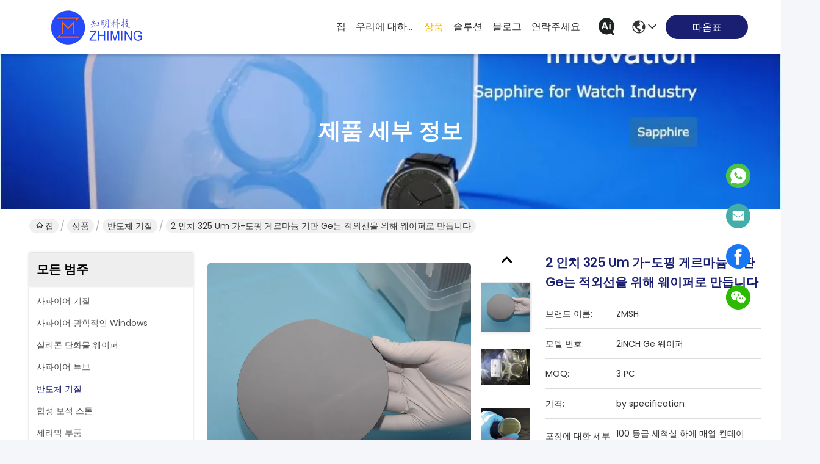

--- FILE ---
content_type: text/html
request_url: https://korean.sapphire-substrate.com/sale-25659642-2inch-325um-ga-doped-germanium-substrate-ge-wafers-for-infrared.html
body_size: 33429
content:

<!DOCTYPE html>
<html lang="ko">
<head>
	<meta charset="utf-8">
	<meta http-equiv="X-UA-Compatible" content="IE=edge">
	<meta name="viewport" content="width=device-width, initial-scale=1.0">
    <title>2 인치 325 um 가-도핑 게르마늄 기판 Ge는 적외선을 위해 웨이퍼로 만듭니다</title>
        <meta name="keywords" content="Ga 도핑된 게르마늄 기판, 10 um 게르마늄 렌즈, 적외선 이산화 탄소 레이저를 위한 Ge 윈도우, 반도체 기질" />
            <meta name="description" content="고품질 2 인치 325 um 가-도핑 게르마늄 기판 Ge는 적외선을 위해 웨이퍼로 만듭니다 중국에서, 중국의 주요 제품 시장 Ga 도핑된 게르마늄 기판 생성물,  10 um 게르마늄 렌즈 공장, 고품질 생산 적외선 이산화 탄소 레이저를 위한 Ge 윈도우 상품." />
    				<link rel='preload'
					  href=/photo/sapphire-substrate/sitetpl/style/commonV2.css?ver=1761027411 as='style'><link type='text/css' rel='stylesheet'
					  href=/photo/sapphire-substrate/sitetpl/style/commonV2.css?ver=1761027411 media='all'><meta property="og:title" content="2 인치 325 um 가-도핑 게르마늄 기판 Ge는 적외선을 위해 웨이퍼로 만듭니다" />
<meta property="og:description" content="고품질 2 인치 325 um 가-도핑 게르마늄 기판 Ge는 적외선을 위해 웨이퍼로 만듭니다 중국에서, 중국의 주요 제품 시장 Ga 도핑된 게르마늄 기판 생성물,  10 um 게르마늄 렌즈 공장, 고품질 생산 적외선 이산화 탄소 레이저를 위한 Ge 윈도우 상품." />
<meta property="og:type" content="product" />
<meta property="og:availability" content="instock" />
<meta property="og:site_name" content="SHANGHAI FAMOUS TRADE CO.,LTD" />
<meta property="og:url" content="https://korean.sapphire-substrate.com/sale-25659642-2inch-325um-ga-doped-germanium-substrate-ge-wafers-for-infrared.html" />
<meta property="og:image" content="https://korean.sapphire-substrate.com/photo/ps75090624-2inch_325um_ga_doped_germanium_substrate_ge_wafers_for_infrared.jpg" />
<link rel="canonical" href="https://korean.sapphire-substrate.com/sale-25659642-2inch-325um-ga-doped-germanium-substrate-ge-wafers-for-infrared.html" />
<link rel="stylesheet" type="text/css" href="/js/guidefirstcommon.css" />
<style type="text/css">
/*<![CDATA[*/
.consent__cookie {position: fixed;top: 0;left: 0;width: 100%;height: 0%;z-index: 100000;}.consent__cookie_bg {position: fixed;top: 0;left: 0;width: 100%;height: 100%;background: #000;opacity: .6;display: none }.consent__cookie_rel {position: fixed;bottom:0;left: 0;width: 100%;background: #fff;display: -webkit-box;display: -ms-flexbox;display: flex;flex-wrap: wrap;padding: 24px 80px;-webkit-box-sizing: border-box;box-sizing: border-box;-webkit-box-pack: justify;-ms-flex-pack: justify;justify-content: space-between;-webkit-transition: all ease-in-out .3s;transition: all ease-in-out .3s }.consent__close {position: absolute;top: 20px;right: 20px;cursor: pointer }.consent__close svg {fill: #777 }.consent__close:hover svg {fill: #000 }.consent__cookie_box {flex: 1;word-break: break-word;}.consent__warm {color: #777;font-size: 16px;margin-bottom: 12px;line-height: 19px }.consent__title {color: #333;font-size: 20px;font-weight: 600;margin-bottom: 12px;line-height: 23px }.consent__itxt {color: #333;font-size: 14px;margin-bottom: 12px;display: -webkit-box;display: -ms-flexbox;display: flex;-webkit-box-align: center;-ms-flex-align: center;align-items: center }.consent__itxt i {display: -webkit-inline-box;display: -ms-inline-flexbox;display: inline-flex;width: 28px;height: 28px;border-radius: 50%;background: #e0f9e9;margin-right: 8px;-webkit-box-align: center;-ms-flex-align: center;align-items: center;-webkit-box-pack: center;-ms-flex-pack: center;justify-content: center }.consent__itxt svg {fill: #3ca860 }.consent__txt {color: #a6a6a6;font-size: 14px;margin-bottom: 8px;line-height: 17px }.consent__btns {display: -webkit-box;display: -ms-flexbox;display: flex;-webkit-box-orient: vertical;-webkit-box-direction: normal;-ms-flex-direction: column;flex-direction: column;-webkit-box-pack: center;-ms-flex-pack: center;justify-content: center;flex-shrink: 0;}.consent__btn {width: 280px;height: 40px;line-height: 40px;text-align: center;background: #3ca860;color: #fff;border-radius: 4px;margin: 8px 0;-webkit-box-sizing: border-box;box-sizing: border-box;cursor: pointer;font-size:14px}.consent__btn:hover {background: #00823b }.consent__btn.empty {color: #3ca860;border: 1px solid #3ca860;background: #fff }.consent__btn.empty:hover {background: #3ca860;color: #fff }.open .consent__cookie_bg {display: block }.open .consent__cookie_rel {bottom: 0 }@media (max-width: 760px) {.consent__btns {width: 100%;align-items: center;}.consent__cookie_rel {padding: 20px 24px }}.consent__cookie.open {display: block;}.consent__cookie {display: none;}
/*]]>*/
</style>
<style type="text/css">
/*<![CDATA[*/
@media only screen and (max-width:640px){.contact_now_dialog .content-wrap .desc{background-image:url(/images/cta_images/bg_s.png) !important}}.contact_now_dialog .content-wrap .content-wrap_header .cta-close{background-image:url(/images/cta_images/sprite.png) !important}.contact_now_dialog .content-wrap .desc{background-image:url(/images/cta_images/bg_l.png) !important}.contact_now_dialog .content-wrap .cta-btn i{background-image:url(/images/cta_images/sprite.png) !important}.contact_now_dialog .content-wrap .head-tip img{content:url(/images/cta_images/cta_contact_now.png) !important}.cusim{background-image:url(/images/imicon/im.svg) !important}.cuswa{background-image:url(/images/imicon/wa.png) !important}.cusall{background-image:url(/images/imicon/allchat.svg) !important}
/*]]>*/
</style>
<script type="text/javascript" src="/js/guidefirstcommon.js"></script>
<script type="text/javascript">
/*<![CDATA[*/
window.isvideotpl = 1;window.detailurl = '/sale-25659642-2inch-325um-ga-doped-germanium-substrate-ge-wafers-for-infrared.html';
var colorUrl = '';var isShowGuide = 2;var showGuideColor = 0;var im_appid = 10003;var im_msg="Good day, what product are you looking for?";

var cta_cid = 40149;var use_defaulProductInfo = 1;var cta_pid = 25659642;var test_company = 0;var webim_domain = '';var company_type = 0;var cta_equipment = 'pc'; var setcookie = 'setwebimCookie(52122,25659642,0)'; var whatsapplink = "https://wa.me/8615801942596?text=Hi%2C+I%27m+interested+in+2+%EC%9D%B8%EC%B9%98+325+um+%EA%B0%80-%EB%8F%84%ED%95%91+%EA%B2%8C%EB%A5%B4%EB%A7%88%EB%8A%84+%EA%B8%B0%ED%8C%90+Ge%EB%8A%94+%EC%A0%81%EC%99%B8%EC%84%A0%EC%9D%84+%EC%9C%84%ED%95%B4+%EC%9B%A8%EC%9D%B4%ED%8D%BC%EB%A1%9C+%EB%A7%8C%EB%93%AD%EB%8B%88%EB%8B%A4."; function insertMeta(){var str = '<meta name="mobile-web-app-capable" content="yes" /><meta name="viewport" content="width=device-width, initial-scale=1.0" />';document.head.insertAdjacentHTML('beforeend',str);} var element = document.querySelector('a.footer_webim_a[href="/webim/webim_tab.html"]');if (element) {element.parentNode.removeChild(element);}

var colorUrl = '';
var aisearch = 0;
var selfUrl = '';
window.playerReportUrl='/vod/view_count/report';
var query_string = ["Products","Detail"];
var g_tp = '';
var customtplcolor = 99741;
var str_chat = '채팅';
				var str_call_now = '지금 전화해';
var str_chat_now = '지금 채팅하세요';
var str_contact1 = '최상의 가격을 얻으세요';var str_chat_lang='korean';var str_contact2 = '가격 확인';var str_contact2 = '최상의 가격';var str_contact = '연락하다';
window.predomainsub = "";
/*]]>*/
</script>
</head>
<body>
<img src="/logo.gif" style="display:none" alt="logo"/>
<a style="display: none!important;" title="SHANGHAI FAMOUS TRADE CO.,LTD" class="float-inquiry" href="/contactnow.html" onclick='setinquiryCookie("{\"showproduct\":1,\"pid\":\"25659642\",\"name\":\"2 \\uc778\\uce58 325 um \\uac00-\\ub3c4\\ud551 \\uac8c\\ub974\\ub9c8\\ub284 \\uae30\\ud310 Ge\\ub294 \\uc801\\uc678\\uc120\\uc744 \\uc704\\ud574 \\uc6e8\\uc774\\ud37c\\ub85c \\ub9cc\\ub4ed\\ub2c8\\ub2e4\",\"source_url\":\"\\/sale-25659642-2inch-325um-ga-doped-germanium-substrate-ge-wafers-for-infrared.html\",\"picurl\":\"\\/photo\\/pd75090624-2inch_325um_ga_doped_germanium_substrate_ge_wafers_for_infrared.jpg\",\"propertyDetail\":[[\"\\uc7ac\\ub8cc\",\"\\uac8c\\ub974\\ub9c8\\ub284 \\uacb0\\uc815\"],[\"\\ubc30\\ud5a5\",\"100\"],[\"\\uc0ac\\uc774\\uc988\",\"2 \\uc778\\uce58\"],[\"\\ub450\\uaed8\",\"500 um\"]],\"company_name\":null,\"picurl_c\":\"\\/photo\\/pc75090624-2inch_325um_ga_doped_germanium_substrate_ge_wafers_for_infrared.jpg\",\"price\":\"by specification\",\"username\":\"Eric wang\",\"viewTime\":\"\\ub9c8\\uc9c0\\ub9c9 \\ub85c\\uadf8\\uc778 : 2 \\uc2dc\\uac04 11 minuts \\uc804\",\"subject\":\"\\ubb34\\uc5c7 \\ubc30\\ub2ec \\uc2dc\\uac04\\uc5d0 2 \\uc778\\uce58 325 um \\uac00-\\ub3c4\\ud551 \\uac8c\\ub974\\ub9c8\\ub284 \\uae30\\ud310 Ge\\ub294 \\uc801\\uc678\\uc120\\uc744 \\uc704\\ud574 \\uc6e8\\uc774\\ud37c\\ub85c \\ub9cc\\ub4ed\\ub2c8\\ub2e4\",\"countrycode\":\"\"}");'></a>
<!-- Event snippet for sapphire-substrate-独立站-40149-转化 conversion page
In your html page, add the snippet and call gtag_report_conversion when someone clicks on the chosen link or button. -->
<script>
function gtag_report_conversion(url) {
  var callback = function () {
    if (typeof(url) != 'undefined') {
      window.location = url;
    }
  };
  gtag('event', 'conversion', {
      'send_to': 'AW-11479502208/5rqKCLjz34oZEICb7eEq',
      'event_callback': callback
  });
  return false;
}
</script>
<script>
var originProductInfo = '';
var originProductInfo = {"showproduct":1,"pid":"25659642","name":"2 \uc778\uce58 325 um \uac00-\ub3c4\ud551 \uac8c\ub974\ub9c8\ub284 \uae30\ud310 Ge\ub294 \uc801\uc678\uc120\uc744 \uc704\ud574 \uc6e8\uc774\ud37c\ub85c \ub9cc\ub4ed\ub2c8\ub2e4","source_url":"\/sale-25659642-2inch-325um-ga-doped-germanium-substrate-ge-wafers-for-infrared.html","picurl":"\/photo\/pd75090624-2inch_325um_ga_doped_germanium_substrate_ge_wafers_for_infrared.jpg","propertyDetail":[["\uc7ac\ub8cc","\uac8c\ub974\ub9c8\ub284 \uacb0\uc815"],["\ubc30\ud5a5","100"],["\uc0ac\uc774\uc988","2 \uc778\uce58"],["\ub450\uaed8","500 um"]],"company_name":null,"picurl_c":"\/photo\/pc75090624-2inch_325um_ga_doped_germanium_substrate_ge_wafers_for_infrared.jpg","price":"by specification","username":"Eric wang","viewTime":"\ub9c8\uc9c0\ub9c9 \ub85c\uadf8\uc778 : 2 \uc2dc\uac04 11 minuts \uc804","subject":"\ubb34\uc2a8 FOB \uae30\uc900 \uac00\uaca9\uc785\ub2c8\ub2e4 \ub124 2 \uc778\uce58 325 um \uac00-\ub3c4\ud551 \uac8c\ub974\ub9c8\ub284 \uae30\ud310 Ge\ub294 \uc801\uc678\uc120\uc744 \uc704\ud574 \uc6e8\uc774\ud37c\ub85c \ub9cc\ub4ed\ub2c8\ub2e4","countrycode":""};
var save_url = "/contactsave.html";
var update_url = "/updateinquiry.html";
var productInfo = {};
var defaulProductInfo = {};
var myDate = new Date();
var curDate = myDate.getFullYear()+'-'+(parseInt(myDate.getMonth())+1)+'-'+myDate.getDate();
var message = '';
var default_pop = 1;
var leaveMessageDialog = document.getElementsByClassName('leave-message-dialog')[0]; // 获取弹层
var _$$ = function (dom) {
    return document.querySelectorAll(dom);
};
resInfo = originProductInfo;
resInfo['name'] = resInfo['name'] || '';
defaulProductInfo.pid = resInfo['pid'];
defaulProductInfo.productName = resInfo['name'] ?? '';
defaulProductInfo.productInfo = resInfo['propertyDetail'];
defaulProductInfo.productImg = resInfo['picurl_c'];
defaulProductInfo.subject = resInfo['subject'] ?? '';
defaulProductInfo.productImgAlt = resInfo['name'] ?? '';
var inquirypopup_tmp = 1;
var message = '소중한,'+'\r\n'+"나는 관심이있다"+' '+trim(resInfo['name'])+", 유형, 크기, MOQ, 재료 등과 같은 자세한 내용을 보내 주시겠습니까?"+'\r\n'+"감사!"+'\r\n'+"답변 기다 리 겠 습 니 다.";
var message_1 = '소중한,'+'\r\n'+"나는 관심이있다"+' '+trim(resInfo['name'])+", 유형, 크기, MOQ, 재료 등과 같은 자세한 내용을 보내 주시겠습니까?"+'\r\n'+"감사!"+'\r\n'+"답변 기다 리 겠 습 니 다.";
var message_2 = '여보세요,'+'\r\n'+"내가 찾고 있어요"+' '+trim(resInfo['name'])+", 가격, 사양 및 사진을 보내주십시오."+'\r\n'+"귀하의 신속한 응답은 매우 감사하겠습니다."+'\r\n'+"자세한 내용은 저에게 연락 주시기 바랍니다."+'\r\n'+"감사합니다.";
var message_3 = '여보세요,'+'\r\n'+trim(resInfo['name'])+' '+"내 기대를 충족합니다."+'\r\n'+"저에게 제일 가격 및 다른 제품 정보를주십시오."+'\r\n'+"제 메일을 통해 저에게 연락 주시기 바랍니다."+'\r\n'+"감사합니다.";

var message_4 = '소중한,'+'\r\n'+"당신의 FOB 가격은 무엇입니까"+' '+trim(resInfo['name'])+'?'+'\r\n'+"가장 가까운 항구 이름은 무엇입니까?"+'\r\n'+"가능한 한 빨리 답장 해 주시면 추가 정보를 공유하는 것이 좋습니다."+'\r\n'+"문안 인사!";
var message_5 = '안녕,'+'\r\n'+"나는 당신의"+' '+trim(resInfo['name'])+'.'+'\r\n'+"제품 세부 정보를 보내주세요."+'\r\n'+"빠른 답장을 기다리겠습니다."+'\r\n'+"저에게 우편으로 연락 주시기 바랍니다."+'\r\n'+"문안 인사!";

var message_6 = '소중한,'+'\r\n'+"귀하의 정보를 제공해주십시오."+' '+trim(resInfo['name'])+", 유형, 크기, 재질 및 물론 최고의 가격과 같은."+'\r\n'+"빠른 답장을 기다리겠습니다."+'\r\n'+"당신을 감사하십시오!";
var message_7 = '소중한,'+'\r\n'+"당신은 공급할 수 있습니까"+' '+trim(resInfo['name'])+" 우리를 위해?"+'\r\n'+"먼저 가격표와 일부 제품 세부 정보를 원합니다."+'\r\n'+"최대한 빨리 답변을 받고 협력을 기대합니다."+'\r\n'+"대단히 감사합니다.";
var message_8 = '안녕하세요,'+'\r\n'+"내가 찾고 있어요"+' '+trim(resInfo['name'])+", 좀 더 자세한 제품 정보를 알려주세요."+'\r\n'+"답장을 기다리겠습니다."+'\r\n'+"당신을 감사하십시오!";
var message_9 = '여보세요,'+'\r\n'+"너의"+' '+trim(resInfo['name'])+" 내 요구 사항을 아주 잘 충족합니다."+'\r\n'+"가격, 사양 및 유사한 모델을 보내주십시오."+'\r\n'+"저와 자유롭게 채팅하십시오."+'\r\n'+"감사!";
var message_10 = '소중한,'+'\r\n'+"자세한 내용과 인용문에 대해 더 알고 싶습니다."+' '+trim(resInfo['name'])+'.'+'\r\n'+"주저하지 말고 연락주세요."+'\r\n'+"문안 인사!";

var r = getRandom(1,10);

defaulProductInfo.message = eval("message_"+r);
    defaulProductInfo.message = eval("message_"+r);
        var mytAjax = {

    post: function(url, data, fn) {
        var xhr = new XMLHttpRequest();
        xhr.open("POST", url, true);
        xhr.setRequestHeader("Content-Type", "application/x-www-form-urlencoded;charset=UTF-8");
        xhr.setRequestHeader("X-Requested-With", "XMLHttpRequest");
        xhr.setRequestHeader('Content-Type','text/plain;charset=UTF-8');
        xhr.onreadystatechange = function() {
            if(xhr.readyState == 4 && (xhr.status == 200 || xhr.status == 304)) {
                fn.call(this, xhr.responseText);
            }
        };
        xhr.send(data);
    },

    postform: function(url, data, fn) {
        var xhr = new XMLHttpRequest();
        xhr.open("POST", url, true);
        xhr.setRequestHeader("X-Requested-With", "XMLHttpRequest");
        xhr.onreadystatechange = function() {
            if(xhr.readyState == 4 && (xhr.status == 200 || xhr.status == 304)) {
                fn.call(this, xhr.responseText);
            }
        };
        xhr.send(data);
    }
};
/*window.onload = function(){
    leaveMessageDialog = document.getElementsByClassName('leave-message-dialog')[0];
    if (window.localStorage.recordDialogStatus=='undefined' || (window.localStorage.recordDialogStatus!='undefined' && window.localStorage.recordDialogStatus != curDate)) {
        setTimeout(function(){
            if(parseInt(inquirypopup_tmp%10) == 1){
                creatDialog(defaulProductInfo, 1);
            }
        }, 6000);
    }
};*/
function trim(str)
{
    str = str.replace(/(^\s*)/g,"");
    return str.replace(/(\s*$)/g,"");
};
function getRandom(m,n){
    var num = Math.floor(Math.random()*(m - n) + n);
    return num;
};
function strBtn(param) {

    var starattextarea = document.getElementById("textareamessage").value.length;
    var email = document.getElementById("startEmail").value;

    var default_tip = document.querySelectorAll(".watermark_container").length;
    if (20 < starattextarea && starattextarea < 3000) {
        if(default_tip>0){
            document.getElementById("textareamessage1").parentNode.parentNode.nextElementSibling.style.display = "none";
        }else{
            document.getElementById("textareamessage1").parentNode.nextElementSibling.style.display = "none";
        }

    } else {
        if(default_tip>0){
            document.getElementById("textareamessage1").parentNode.parentNode.nextElementSibling.style.display = "block";
        }else{
            document.getElementById("textareamessage1").parentNode.nextElementSibling.style.display = "block";
        }

        return;
    }

    // var re = /^([a-zA-Z0-9_-])+@([a-zA-Z0-9_-])+\.([a-zA-Z0-9_-])+/i;/*邮箱不区分大小写*/
    var re = /^[a-zA-Z0-9][\w-]*(\.?[\w-]+)*@[a-zA-Z0-9-]+(\.[a-zA-Z0-9]+)+$/i;
    if (!re.test(email)) {
        document.getElementById("startEmail").nextElementSibling.style.display = "block";
        return;
    } else {
        document.getElementById("startEmail").nextElementSibling.style.display = "none";
    }

    var subject = document.getElementById("pop_subject").value;
    var pid = document.getElementById("pop_pid").value;
    var message = document.getElementById("textareamessage").value;
    var sender_email = document.getElementById("startEmail").value;
    var tel = '';
    if (document.getElementById("tel0") != undefined && document.getElementById("tel0") != '')
        tel = document.getElementById("tel0").value;
    var form_serialize = '&tel='+tel;

    form_serialize = form_serialize.replace(/\+/g, "%2B");
    mytAjax.post(save_url,"pid="+pid+"&subject="+subject+"&email="+sender_email+"&message="+(message)+form_serialize,function(res){
        var mes = JSON.parse(res);
        if(mes.status == 200){
            var iid = mes.iid;
            document.getElementById("pop_iid").value = iid;
            document.getElementById("pop_uuid").value = mes.uuid;

            if(typeof gtag_report_conversion === "function"){
                gtag_report_conversion();//执行统计js代码
            }
            if(typeof fbq === "function"){
                fbq('track','Purchase');//执行统计js代码
            }
        }
    });
    for (var index = 0; index < document.querySelectorAll(".dialog-content-pql").length; index++) {
        document.querySelectorAll(".dialog-content-pql")[index].style.display = "none";
    };
    $('#idphonepql').val(tel);
    document.getElementById("dialog-content-pql-id").style.display = "block";
    ;
};
function twoBtnOk(param) {

    var selectgender = document.getElementById("Mr").innerHTML;
    var iid = document.getElementById("pop_iid").value;
    var sendername = document.getElementById("idnamepql").value;
    var senderphone = document.getElementById("idphonepql").value;
    var sendercname = document.getElementById("idcompanypql").value;
    var uuid = document.getElementById("pop_uuid").value;
    var gender = 2;
    if(selectgender == 'Mr.') gender = 0;
    if(selectgender == 'Mrs.') gender = 1;
    var pid = document.getElementById("pop_pid").value;
    var form_serialize = '';

        form_serialize = form_serialize.replace(/\+/g, "%2B");

    mytAjax.post(update_url,"iid="+iid+"&gender="+gender+"&uuid="+uuid+"&name="+(sendername)+"&tel="+(senderphone)+"&company="+(sendercname)+form_serialize,function(res){});

    for (var index = 0; index < document.querySelectorAll(".dialog-content-pql").length; index++) {
        document.querySelectorAll(".dialog-content-pql")[index].style.display = "none";
    };
    document.getElementById("dialog-content-pql-ok").style.display = "block";

};
function toCheckMust(name) {
    $('#'+name+'error').hide();
}
function handClidk(param) {
    var starattextarea = document.getElementById("textareamessage1").value.length;
    var email = document.getElementById("startEmail1").value;
    var default_tip = document.querySelectorAll(".watermark_container").length;
    if (20 < starattextarea && starattextarea < 3000) {
        if(default_tip>0){
            document.getElementById("textareamessage1").parentNode.parentNode.nextElementSibling.style.display = "none";
        }else{
            document.getElementById("textareamessage1").parentNode.nextElementSibling.style.display = "none";
        }

    } else {
        if(default_tip>0){
            document.getElementById("textareamessage1").parentNode.parentNode.nextElementSibling.style.display = "block";
        }else{
            document.getElementById("textareamessage1").parentNode.nextElementSibling.style.display = "block";
        }

        return;
    }

    // var re = /^([a-zA-Z0-9_-])+@([a-zA-Z0-9_-])+\.([a-zA-Z0-9_-])+/i;
    var re = /^[a-zA-Z0-9][\w-]*(\.?[\w-]+)*@[a-zA-Z0-9-]+(\.[a-zA-Z0-9]+)+$/i;
    if (!re.test(email)) {
        document.getElementById("startEmail1").nextElementSibling.style.display = "block";
        return;
    } else {
        document.getElementById("startEmail1").nextElementSibling.style.display = "none";
    }

    var subject = document.getElementById("pop_subject").value;
    var pid = document.getElementById("pop_pid").value;
    var message = document.getElementById("textareamessage1").value;
    var sender_email = document.getElementById("startEmail1").value;
    var form_serialize = tel = '';
    if (document.getElementById("tel1") != undefined && document.getElementById("tel1") != '')
        tel = document.getElementById("tel1").value;
        mytAjax.post(save_url,"email="+sender_email+"&tel="+tel+"&pid="+pid+"&message="+message+"&subject="+subject+form_serialize,function(res){

        var mes = JSON.parse(res);
        if(mes.status == 200){
            var iid = mes.iid;
            document.getElementById("pop_iid").value = iid;
            document.getElementById("pop_uuid").value = mes.uuid;
            if(typeof gtag_report_conversion === "function"){
                gtag_report_conversion();//执行统计js代码
            }
        }

    });
    for (var index = 0; index < document.querySelectorAll(".dialog-content-pql").length; index++) {
        document.querySelectorAll(".dialog-content-pql")[index].style.display = "none";
    };
    $('#idphonepql').val(tel);
    document.getElementById("dialog-content-pql-id").style.display = "block";

};
window.addEventListener('load', function () {
    $('.checkbox-wrap label').each(function(){
        if($(this).find('input').prop('checked')){
            $(this).addClass('on')
        }else {
            $(this).removeClass('on')
        }
    })
    $(document).on('click', '.checkbox-wrap label' , function(ev){
        if (ev.target.tagName.toUpperCase() != 'INPUT') {
            $(this).toggleClass('on')
        }
    })
})

function hand_video(pdata) {
    data = JSON.parse(pdata);
    productInfo.productName = data.productName;
    productInfo.productInfo = data.productInfo;
    productInfo.productImg = data.productImg;
    productInfo.subject = data.subject;

    var message = '소중한,'+'\r\n'+"나는 관심이있다"+' '+trim(data.productName)+", 유형, 크기, 수량, 재료 등과 같은 자세한 내용을 보내 주시겠습니까?"+'\r\n'+"감사!"+'\r\n'+"답변 기다 리 겠 습 니 다.";

    var message = '소중한,'+'\r\n'+"나는 관심이있다"+' '+trim(data.productName)+", 유형, 크기, MOQ, 재료 등과 같은 자세한 내용을 보내 주시겠습니까?"+'\r\n'+"감사!"+'\r\n'+"답변 기다 리 겠 습 니 다.";
    var message_1 = '소중한,'+'\r\n'+"나는 관심이있다"+' '+trim(data.productName)+", 유형, 크기, MOQ, 재료 등과 같은 자세한 내용을 보내 주시겠습니까?"+'\r\n'+"감사!"+'\r\n'+"답변 기다 리 겠 습 니 다.";
    var message_2 = '여보세요,'+'\r\n'+"내가 찾고 있어요"+' '+trim(data.productName)+", 가격, 사양 및 사진을 보내주십시오."+'\r\n'+"귀하의 신속한 응답은 매우 감사하겠습니다."+'\r\n'+"자세한 내용은 저에게 연락 주시기 바랍니다."+'\r\n'+"감사합니다.";
    var message_3 = '여보세요,'+'\r\n'+trim(data.productName)+' '+"내 기대를 충족합니다."+'\r\n'+"저에게 제일 가격 및 다른 제품 정보를주십시오."+'\r\n'+"제 메일을 통해 저에게 연락 주시기 바랍니다."+'\r\n'+"감사합니다.";

    var message_4 = '소중한,'+'\r\n'+"당신의 FOB 가격은 무엇입니까"+' '+trim(data.productName)+'?'+'\r\n'+"가장 가까운 항구 이름은 무엇입니까?"+'\r\n'+"가능한 한 빨리 답장 해 주시면 추가 정보를 공유하는 것이 좋습니다."+'\r\n'+"문안 인사!";
    var message_5 = '안녕,'+'\r\n'+"나는 당신의"+' '+trim(data.productName)+'.'+'\r\n'+"제품 세부 정보를 보내주세요."+'\r\n'+"빠른 답장을 기다리겠습니다."+'\r\n'+"저에게 우편으로 연락 주시기 바랍니다."+'\r\n'+"문안 인사!";

    var message_6 = '소중한,'+'\r\n'+"귀하의 정보를 제공해주십시오."+' '+trim(data.productName)+", 유형, 크기, 재질 및 물론 최고의 가격과 같은."+'\r\n'+"빠른 답장을 기다리겠습니다."+'\r\n'+"당신을 감사하십시오!";
    var message_7 = '소중한,'+'\r\n'+"당신은 공급할 수 있습니까"+' '+trim(data.productName)+" 우리를 위해?"+'\r\n'+"먼저 가격표와 일부 제품 세부 정보를 원합니다."+'\r\n'+"최대한 빨리 답변을 받고 협력을 기대합니다."+'\r\n'+"대단히 감사합니다.";
    var message_8 = '안녕하세요,'+'\r\n'+"내가 찾고 있어요"+' '+trim(data.productName)+", 좀 더 자세한 제품 정보를 알려주세요."+'\r\n'+"답장을 기다리겠습니다."+'\r\n'+"당신을 감사하십시오!";
    var message_9 = '여보세요,'+'\r\n'+"너의"+' '+trim(data.productName)+" 내 요구 사항을 아주 잘 충족합니다."+'\r\n'+"가격, 사양 및 유사한 모델을 보내주십시오."+'\r\n'+"저와 자유롭게 채팅하십시오."+'\r\n'+"감사!";
    var message_10 = '소중한,'+'\r\n'+"자세한 내용과 인용문에 대해 더 알고 싶습니다."+' '+trim(data.productName)+'.'+'\r\n'+"주저하지 말고 연락주세요."+'\r\n'+"문안 인사!";

    var r = getRandom(1,10);

    productInfo.message = eval("message_"+r);
            if(parseInt(inquirypopup_tmp/10) == 1){
        productInfo.message = "";
    }
    productInfo.pid = data.pid;
    creatDialog(productInfo, 2);
};

function handDialog(pdata) {
    data = JSON.parse(pdata);
    productInfo.productName = data.productName;
    productInfo.productInfo = data.productInfo;
    productInfo.productImg = data.productImg;
    productInfo.subject = data.subject;

    var message = '소중한,'+'\r\n'+"나는 관심이있다"+' '+trim(data.productName)+", 유형, 크기, 수량, 재료 등과 같은 자세한 내용을 보내 주시겠습니까?"+'\r\n'+"감사!"+'\r\n'+"답변 기다 리 겠 습 니 다.";

    var message = '소중한,'+'\r\n'+"나는 관심이있다"+' '+trim(data.productName)+", 유형, 크기, MOQ, 재료 등과 같은 자세한 내용을 보내 주시겠습니까?"+'\r\n'+"감사!"+'\r\n'+"답변 기다 리 겠 습 니 다.";
    var message_1 = '소중한,'+'\r\n'+"나는 관심이있다"+' '+trim(data.productName)+", 유형, 크기, MOQ, 재료 등과 같은 자세한 내용을 보내 주시겠습니까?"+'\r\n'+"감사!"+'\r\n'+"답변 기다 리 겠 습 니 다.";
    var message_2 = '여보세요,'+'\r\n'+"내가 찾고 있어요"+' '+trim(data.productName)+", 가격, 사양 및 사진을 보내주십시오."+'\r\n'+"귀하의 신속한 응답은 매우 감사하겠습니다."+'\r\n'+"자세한 내용은 저에게 연락 주시기 바랍니다."+'\r\n'+"감사합니다.";
    var message_3 = '여보세요,'+'\r\n'+trim(data.productName)+' '+"내 기대를 충족합니다."+'\r\n'+"저에게 제일 가격 및 다른 제품 정보를주십시오."+'\r\n'+"제 메일을 통해 저에게 연락 주시기 바랍니다."+'\r\n'+"감사합니다.";

    var message_4 = '소중한,'+'\r\n'+"당신의 FOB 가격은 무엇입니까"+' '+trim(data.productName)+'?'+'\r\n'+"가장 가까운 항구 이름은 무엇입니까?"+'\r\n'+"가능한 한 빨리 답장 해 주시면 추가 정보를 공유하는 것이 좋습니다."+'\r\n'+"문안 인사!";
    var message_5 = '안녕,'+'\r\n'+"나는 당신의"+' '+trim(data.productName)+'.'+'\r\n'+"제품 세부 정보를 보내주세요."+'\r\n'+"빠른 답장을 기다리겠습니다."+'\r\n'+"저에게 우편으로 연락 주시기 바랍니다."+'\r\n'+"문안 인사!";

    var message_6 = '소중한,'+'\r\n'+"귀하의 정보를 제공해주십시오."+' '+trim(data.productName)+", 유형, 크기, 재질 및 물론 최고의 가격과 같은."+'\r\n'+"빠른 답장을 기다리겠습니다."+'\r\n'+"당신을 감사하십시오!";
    var message_7 = '소중한,'+'\r\n'+"당신은 공급할 수 있습니까"+' '+trim(data.productName)+" 우리를 위해?"+'\r\n'+"먼저 가격표와 일부 제품 세부 정보를 원합니다."+'\r\n'+"최대한 빨리 답변을 받고 협력을 기대합니다."+'\r\n'+"대단히 감사합니다.";
    var message_8 = '안녕하세요,'+'\r\n'+"내가 찾고 있어요"+' '+trim(data.productName)+", 좀 더 자세한 제품 정보를 알려주세요."+'\r\n'+"답장을 기다리겠습니다."+'\r\n'+"당신을 감사하십시오!";
    var message_9 = '여보세요,'+'\r\n'+"너의"+' '+trim(data.productName)+" 내 요구 사항을 아주 잘 충족합니다."+'\r\n'+"가격, 사양 및 유사한 모델을 보내주십시오."+'\r\n'+"저와 자유롭게 채팅하십시오."+'\r\n'+"감사!";
    var message_10 = '소중한,'+'\r\n'+"자세한 내용과 인용문에 대해 더 알고 싶습니다."+' '+trim(data.productName)+'.'+'\r\n'+"주저하지 말고 연락주세요."+'\r\n'+"문안 인사!";

    var r = getRandom(1,10);
    productInfo.message = eval("message_"+r);
            if(parseInt(inquirypopup_tmp/10) == 1){
        productInfo.message = "";
    }
    productInfo.pid = data.pid;
    creatDialog(productInfo, 2);
};

function closepql(param) {

    leaveMessageDialog.style.display = 'none';
};

function closepql2(param) {

    for (var index = 0; index < document.querySelectorAll(".dialog-content-pql").length; index++) {
        document.querySelectorAll(".dialog-content-pql")[index].style.display = "none";
    };
    document.getElementById("dialog-content-pql-ok").style.display = "block";
};

function decodeHtmlEntities(str) {
    var tempElement = document.createElement('div');
    tempElement.innerHTML = str;
    return tempElement.textContent || tempElement.innerText || '';
}

function initProduct(productInfo,type){

    productInfo.productName = decodeHtmlEntities(productInfo.productName);
    productInfo.message = decodeHtmlEntities(productInfo.message);

    leaveMessageDialog = document.getElementsByClassName('leave-message-dialog')[0];
    leaveMessageDialog.style.display = "block";
    if(type == 3){
        var popinquiryemail = document.getElementById("popinquiryemail").value;
        _$$("#startEmail1")[0].value = popinquiryemail;
    }else{
        _$$("#startEmail1")[0].value = "";
    }
    _$$("#startEmail")[0].value = "";
    _$$("#idnamepql")[0].value = "";
    _$$("#idphonepql")[0].value = "";
    _$$("#idcompanypql")[0].value = "";

    _$$("#pop_pid")[0].value = productInfo.pid;
    _$$("#pop_subject")[0].value = productInfo.subject;
    
    if(parseInt(inquirypopup_tmp/10) == 1){
        productInfo.message = "";
    }

    _$$("#textareamessage1")[0].value = productInfo.message;
    _$$("#textareamessage")[0].value = productInfo.message;

    _$$("#dialog-content-pql-id .titlep")[0].innerHTML = productInfo.productName;
    _$$("#dialog-content-pql-id img")[0].setAttribute("src", productInfo.productImg);
    _$$("#dialog-content-pql-id img")[0].setAttribute("alt", productInfo.productImgAlt);

    _$$("#dialog-content-pql-id-hand img")[0].setAttribute("src", productInfo.productImg);
    _$$("#dialog-content-pql-id-hand img")[0].setAttribute("alt", productInfo.productImgAlt);
    _$$("#dialog-content-pql-id-hand .titlep")[0].innerHTML = productInfo.productName;

    if (productInfo.productInfo.length > 0) {
        var ul2, ul;
        ul = document.createElement("ul");
        for (var index = 0; index < productInfo.productInfo.length; index++) {
            var el = productInfo.productInfo[index];
            var li = document.createElement("li");
            var span1 = document.createElement("span");
            span1.innerHTML = el[0] + ":";
            var span2 = document.createElement("span");
            span2.innerHTML = el[1];
            li.appendChild(span1);
            li.appendChild(span2);
            ul.appendChild(li);

        }
        ul2 = ul.cloneNode(true);
        if (type === 1) {
            _$$("#dialog-content-pql-id .left")[0].replaceChild(ul, _$$("#dialog-content-pql-id .left ul")[0]);
        } else {
            _$$("#dialog-content-pql-id-hand .left")[0].replaceChild(ul2, _$$("#dialog-content-pql-id-hand .left ul")[0]);
            _$$("#dialog-content-pql-id .left")[0].replaceChild(ul, _$$("#dialog-content-pql-id .left ul")[0]);
        }
    };
    for (var index = 0; index < _$$("#dialog-content-pql-id .right ul li").length; index++) {
        _$$("#dialog-content-pql-id .right ul li")[index].addEventListener("click", function (params) {
            _$$("#dialog-content-pql-id .right #Mr")[0].innerHTML = this.innerHTML
        }, false)

    };

};
function closeInquiryCreateDialog() {
    document.getElementById("xuanpan_dialog_box_pql").style.display = "none";
};
function showInquiryCreateDialog() {
    document.getElementById("xuanpan_dialog_box_pql").style.display = "block";
};
function submitPopInquiry(){
    var message = document.getElementById("inquiry_message").value;
    var email = document.getElementById("inquiry_email").value;
    var subject = defaulProductInfo.subject;
    var pid = defaulProductInfo.pid;
    if (email === undefined) {
        showInquiryCreateDialog();
        document.getElementById("inquiry_email").style.border = "1px solid red";
        return false;
    };
    if (message === undefined) {
        showInquiryCreateDialog();
        document.getElementById("inquiry_message").style.border = "1px solid red";
        return false;
    };
    if (email.search(/^\w+((-\w+)|(\.\w+))*\@[A-Za-z0-9]+((\.|-)[A-Za-z0-9]+)*\.[A-Za-z0-9]+$/) == -1) {
        document.getElementById("inquiry_email").style.border= "1px solid red";
        showInquiryCreateDialog();
        return false;
    } else {
        document.getElementById("inquiry_email").style.border= "";
    };
    if (message.length < 20 || message.length >3000) {
        showInquiryCreateDialog();
        document.getElementById("inquiry_message").style.border = "1px solid red";
        return false;
    } else {
        document.getElementById("inquiry_message").style.border = "";
    };
    var tel = '';
    if (document.getElementById("tel") != undefined && document.getElementById("tel") != '')
        tel = document.getElementById("tel").value;

    mytAjax.post(save_url,"pid="+pid+"&subject="+subject+"&email="+email+"&message="+(message)+'&tel='+tel,function(res){
        var mes = JSON.parse(res);
        if(mes.status == 200){
            var iid = mes.iid;
            document.getElementById("pop_iid").value = iid;
            document.getElementById("pop_uuid").value = mes.uuid;

        }
    });
    initProduct(defaulProductInfo);
    for (var index = 0; index < document.querySelectorAll(".dialog-content-pql").length; index++) {
        document.querySelectorAll(".dialog-content-pql")[index].style.display = "none";
    };
    $('#idphonepql').val(tel);
    document.getElementById("dialog-content-pql-id").style.display = "block";

};

//带附件上传
function submitPopInquiryfile(email_id,message_id,check_sort,name_id,phone_id,company_id,attachments){

    if(typeof(check_sort) == 'undefined'){
        check_sort = 0;
    }
    var message = document.getElementById(message_id).value;
    var email = document.getElementById(email_id).value;
    var attachments = document.getElementById(attachments).value;
    if(typeof(name_id) !== 'undefined' && name_id != ""){
        var name  = document.getElementById(name_id).value;
    }
    if(typeof(phone_id) !== 'undefined' && phone_id != ""){
        var phone = document.getElementById(phone_id).value;
    }
    if(typeof(company_id) !== 'undefined' && company_id != ""){
        var company = document.getElementById(company_id).value;
    }
    var subject = defaulProductInfo.subject;
    var pid = defaulProductInfo.pid;

    if(check_sort == 0){
        if (email === undefined) {
            showInquiryCreateDialog();
            document.getElementById(email_id).style.border = "1px solid red";
            return false;
        };
        if (message === undefined) {
            showInquiryCreateDialog();
            document.getElementById(message_id).style.border = "1px solid red";
            return false;
        };

        if (email.search(/^\w+((-\w+)|(\.\w+))*\@[A-Za-z0-9]+((\.|-)[A-Za-z0-9]+)*\.[A-Za-z0-9]+$/) == -1) {
            document.getElementById(email_id).style.border= "1px solid red";
            showInquiryCreateDialog();
            return false;
        } else {
            document.getElementById(email_id).style.border= "";
        };
        if (message.length < 20 || message.length >3000) {
            showInquiryCreateDialog();
            document.getElementById(message_id).style.border = "1px solid red";
            return false;
        } else {
            document.getElementById(message_id).style.border = "";
        };
    }else{

        if (message === undefined) {
            showInquiryCreateDialog();
            document.getElementById(message_id).style.border = "1px solid red";
            return false;
        };

        if (email === undefined) {
            showInquiryCreateDialog();
            document.getElementById(email_id).style.border = "1px solid red";
            return false;
        };

        if (message.length < 20 || message.length >3000) {
            showInquiryCreateDialog();
            document.getElementById(message_id).style.border = "1px solid red";
            return false;
        } else {
            document.getElementById(message_id).style.border = "";
        };

        if (email.search(/^\w+((-\w+)|(\.\w+))*\@[A-Za-z0-9]+((\.|-)[A-Za-z0-9]+)*\.[A-Za-z0-9]+$/) == -1) {
            document.getElementById(email_id).style.border= "1px solid red";
            showInquiryCreateDialog();
            return false;
        } else {
            document.getElementById(email_id).style.border= "";
        };

    };

    mytAjax.post(save_url,"pid="+pid+"&subject="+subject+"&email="+email+"&message="+message+"&company="+company+"&attachments="+attachments,function(res){
        var mes = JSON.parse(res);
        if(mes.status == 200){
            var iid = mes.iid;
            document.getElementById("pop_iid").value = iid;
            document.getElementById("pop_uuid").value = mes.uuid;

            if(typeof gtag_report_conversion === "function"){
                gtag_report_conversion();//执行统计js代码
            }
            if(typeof fbq === "function"){
                fbq('track','Purchase');//执行统计js代码
            }
        }
    });
    initProduct(defaulProductInfo);

    if(name !== undefined && name != ""){
        _$$("#idnamepql")[0].value = name;
    }

    if(phone !== undefined && phone != ""){
        _$$("#idphonepql")[0].value = phone;
    }

    if(company !== undefined && company != ""){
        _$$("#idcompanypql")[0].value = company;
    }

    for (var index = 0; index < document.querySelectorAll(".dialog-content-pql").length; index++) {
        document.querySelectorAll(".dialog-content-pql")[index].style.display = "none";
    };
    document.getElementById("dialog-content-pql-id").style.display = "block";

};
function submitPopInquiryByParam(email_id,message_id,check_sort,name_id,phone_id,company_id){

    if(typeof(check_sort) == 'undefined'){
        check_sort = 0;
    }

    var senderphone = '';
    var message = document.getElementById(message_id).value;
    var email = document.getElementById(email_id).value;
    if(typeof(name_id) !== 'undefined' && name_id != ""){
        var name  = document.getElementById(name_id).value;
    }
    if(typeof(phone_id) !== 'undefined' && phone_id != ""){
        var phone = document.getElementById(phone_id).value;
        senderphone = phone;
    }
    if(typeof(company_id) !== 'undefined' && company_id != ""){
        var company = document.getElementById(company_id).value;
    }
    var subject = defaulProductInfo.subject;
    var pid = defaulProductInfo.pid;

    if(check_sort == 0){
        if (email === undefined) {
            showInquiryCreateDialog();
            document.getElementById(email_id).style.border = "1px solid red";
            return false;
        };
        if (message === undefined) {
            showInquiryCreateDialog();
            document.getElementById(message_id).style.border = "1px solid red";
            return false;
        };

        if (email.search(/^\w+((-\w+)|(\.\w+))*\@[A-Za-z0-9]+((\.|-)[A-Za-z0-9]+)*\.[A-Za-z0-9]+$/) == -1) {
            document.getElementById(email_id).style.border= "1px solid red";
            showInquiryCreateDialog();
            return false;
        } else {
            document.getElementById(email_id).style.border= "";
        };
        if (message.length < 20 || message.length >3000) {
            showInquiryCreateDialog();
            document.getElementById(message_id).style.border = "1px solid red";
            return false;
        } else {
            document.getElementById(message_id).style.border = "";
        };
    }else{

        if (message === undefined) {
            showInquiryCreateDialog();
            document.getElementById(message_id).style.border = "1px solid red";
            return false;
        };

        if (email === undefined) {
            showInquiryCreateDialog();
            document.getElementById(email_id).style.border = "1px solid red";
            return false;
        };

        if (message.length < 20 || message.length >3000) {
            showInquiryCreateDialog();
            document.getElementById(message_id).style.border = "1px solid red";
            return false;
        } else {
            document.getElementById(message_id).style.border = "";
        };

        if (email.search(/^\w+((-\w+)|(\.\w+))*\@[A-Za-z0-9]+((\.|-)[A-Za-z0-9]+)*\.[A-Za-z0-9]+$/) == -1) {
            document.getElementById(email_id).style.border= "1px solid red";
            showInquiryCreateDialog();
            return false;
        } else {
            document.getElementById(email_id).style.border= "";
        };

    };

    var productsku = "";
    if($("#product_sku").length > 0){
        productsku = $("#product_sku").html();
    }

    mytAjax.post(save_url,"tel="+senderphone+"&pid="+pid+"&subject="+subject+"&email="+email+"&message="+message+"&messagesku="+encodeURI(productsku),function(res){
        var mes = JSON.parse(res);
        if(mes.status == 200){
            var iid = mes.iid;
            document.getElementById("pop_iid").value = iid;
            document.getElementById("pop_uuid").value = mes.uuid;

            if(typeof gtag_report_conversion === "function"){
                gtag_report_conversion();//执行统计js代码
            }
            if(typeof fbq === "function"){
                fbq('track','Purchase');//执行统计js代码
            }
        }
    });
    initProduct(defaulProductInfo);

    if(name !== undefined && name != ""){
        _$$("#idnamepql")[0].value = name;
    }

    if(phone !== undefined && phone != ""){
        _$$("#idphonepql")[0].value = phone;
    }

    if(company !== undefined && company != ""){
        _$$("#idcompanypql")[0].value = company;
    }

    for (var index = 0; index < document.querySelectorAll(".dialog-content-pql").length; index++) {
        document.querySelectorAll(".dialog-content-pql")[index].style.display = "none";

    };
    document.getElementById("dialog-content-pql-id").style.display = "block";

};

function creat_videoDialog(productInfo, type) {

    if(type == 1){
        if(default_pop != 1){
            return false;
        }
        window.localStorage.recordDialogStatus = curDate;
    }else{
        default_pop = 0;
    }
    initProduct(productInfo, type);
    if (type === 1) {
        // 自动弹出
        for (var index = 0; index < document.querySelectorAll(".dialog-content-pql").length; index++) {

            document.querySelectorAll(".dialog-content-pql")[index].style.display = "none";
        };
        document.getElementById("dialog-content-pql").style.display = "block";
    } else {
        // 手动弹出
        for (var index = 0; index < document.querySelectorAll(".dialog-content-pql").length; index++) {
            document.querySelectorAll(".dialog-content-pql")[index].style.display = "none";
        };
        document.getElementById("dialog-content-pql-id-hand").style.display = "block";
    }
}

function creatDialog(productInfo, type) {

    if(type == 1){
        if(default_pop != 1){
            return false;
        }
        window.localStorage.recordDialogStatus = curDate;
    }else{
        default_pop = 0;
    }
    initProduct(productInfo, type);
    if (type === 1) {
        // 自动弹出
        for (var index = 0; index < document.querySelectorAll(".dialog-content-pql").length; index++) {

            document.querySelectorAll(".dialog-content-pql")[index].style.display = "none";
        };
        document.getElementById("dialog-content-pql").style.display = "block";
    } else {
        // 手动弹出
        for (var index = 0; index < document.querySelectorAll(".dialog-content-pql").length; index++) {
            document.querySelectorAll(".dialog-content-pql")[index].style.display = "none";
        };
        document.getElementById("dialog-content-pql-id-hand").style.display = "block";
    }
}

//带邮箱信息打开询盘框 emailtype=1表示带入邮箱
function openDialog(emailtype){
    var type = 2;//不带入邮箱，手动弹出
    if(emailtype == 1){
        var popinquiryemail = document.getElementById("popinquiryemail").value;
        // var re = /^([a-zA-Z0-9_-])+@([a-zA-Z0-9_-])+\.([a-zA-Z0-9_-])+/i;
        var re = /^[a-zA-Z0-9][\w-]*(\.?[\w-]+)*@[a-zA-Z0-9-]+(\.[a-zA-Z0-9]+)+$/i;
        if (!re.test(popinquiryemail)) {
            //前端提示样式;
            showInquiryCreateDialog();
            document.getElementById("popinquiryemail").style.border = "1px solid red";
            return false;
        } else {
            //前端提示样式;
        }
        var type = 3;
    }
    creatDialog(defaulProductInfo,type);
}

//上传附件
function inquiryUploadFile(){
    var fileObj = document.querySelector("#fileId").files[0];
    //构建表单数据
    var formData = new FormData();
    var filesize = fileObj.size;
    if(filesize > 10485760 || filesize == 0) {
        document.getElementById("filetips").style.display = "block";
        return false;
    }else {
        document.getElementById("filetips").style.display = "none";
    }
    formData.append('popinquiryfile', fileObj);
    document.getElementById("quotefileform").reset();
    var save_url = "/inquiryuploadfile.html";
    mytAjax.postform(save_url,formData,function(res){
        var mes = JSON.parse(res);
        if(mes.status == 200){
            document.getElementById("uploader-file-info").innerHTML = document.getElementById("uploader-file-info").innerHTML + "<span class=op>"+mes.attfile.name+"<a class=delatt id=att"+mes.attfile.id+" onclick=delatt("+mes.attfile.id+");>Delete</a></span>";
            var nowattachs = document.getElementById("attachments").value;
            if( nowattachs !== ""){
                var attachs = JSON.parse(nowattachs);
                attachs[mes.attfile.id] = mes.attfile;
            }else{
                var attachs = {};
                attachs[mes.attfile.id] = mes.attfile;
            }
            document.getElementById("attachments").value = JSON.stringify(attachs);
        }
    });
}
//附件删除
function delatt(attid)
{
    var nowattachs = document.getElementById("attachments").value;
    if( nowattachs !== ""){
        var attachs = JSON.parse(nowattachs);
        if(attachs[attid] == ""){
            return false;
        }
        var formData = new FormData();
        var delfile = attachs[attid]['filename'];
        var save_url = "/inquirydelfile.html";
        if(delfile != "") {
            formData.append('delfile', delfile);
            mytAjax.postform(save_url, formData, function (res) {
                if(res !== "") {
                    var mes = JSON.parse(res);
                    if (mes.status == 200) {
                        delete attachs[attid];
                        document.getElementById("attachments").value = JSON.stringify(attachs);
                        var s = document.getElementById("att"+attid);
                        s.parentNode.remove();
                    }
                }
            });
        }
    }else{
        return false;
    }
}

</script>
<div class="leave-message-dialog" style="display: none">
<style>
    .leave-message-dialog .close:before, .leave-message-dialog .close:after{
        content:initial;
    }
</style>
<div class="dialog-content-pql" id="dialog-content-pql" style="display: none">
    <span class="close" onclick="closepql()"><img src="/images/close.png" alt="close"></span>
    <div class="title">
        <p class="firstp-pql">메시지를 남겨주세요</p>
        <p class="lastp-pql">곧 다시 연락 드리겠습니다!</p>
    </div>
    <div class="form">
        <div class="textarea">
            <textarea style='font-family: robot;'  name="" id="textareamessage" cols="30" rows="10" style="margin-bottom:14px;width:100%"
                placeholder="당신의 조회 내역에 들어가세요."></textarea>
        </div>
        <p class="error-pql"> <span class="icon-pql"><img src="/images/error.png" alt="SHANGHAI FAMOUS TRADE CO.,LTD"></span> 귀하의 메시지는 20-3,000 자 사이 여야합니다!</p>
        <input id="startEmail" type="text" placeholder="당신의 전자 우편에 들어가십시오" onkeydown="if(event.keyCode === 13){ strBtn();}">
        <p class="error-pql"><span class="icon-pql"><img src="/images/error.png" alt="SHANGHAI FAMOUS TRADE CO.,LTD"></span> 이메일을 확인하십시오! </p>
                <div class="operations">
            <div class='btn' id="submitStart" type="submit" onclick="strBtn()">제출</div>
        </div>
            </div>
</div>
<div class="dialog-content-pql dialog-content-pql-id" id="dialog-content-pql-id" style="display:none">
        <span class="close" onclick="closepql2()"><svg t="1648434466530" class="icon" viewBox="0 0 1024 1024" version="1.1" xmlns="http://www.w3.org/2000/svg" p-id="2198" width="16" height="16"><path d="M576 512l277.333333 277.333333-64 64-277.333333-277.333333L234.666667 853.333333 170.666667 789.333333l277.333333-277.333333L170.666667 234.666667 234.666667 170.666667l277.333333 277.333333L789.333333 170.666667 853.333333 234.666667 576 512z" fill="#444444" p-id="2199"></path></svg></span>
    <div class="left">
        <div class="img"><img></div>
        <p class="titlep"></p>
        <ul> </ul>
    </div>
    <div class="right">
                <p class="title">정보가 많을수록 커뮤니케이션이 향상됩니다.</p>
                <div style="position: relative;">
            <div class="mr"> <span id="Mr">씨.</span>
                <ul>
                    <li>씨.</li>
                    <li>부인.</li>
                </ul>
            </div>
            <input style="text-indent: 80px;" type="text" id="idnamepql" placeholder="이름을 입력하세요">
        </div>
        <input type="text"  id="idphonepql"  placeholder="전화 번호">
        <input type="text" id="idcompanypql"  placeholder="회사" onkeydown="if(event.keyCode === 13){ twoBtnOk();}">
                <div class="btn form_new" id="twoBtnOk" onclick="twoBtnOk()">승인</div>
    </div>
</div>

<div class="dialog-content-pql dialog-content-pql-ok" id="dialog-content-pql-ok" style="display:none">
        <span class="close" onclick="closepql()"><svg t="1648434466530" class="icon" viewBox="0 0 1024 1024" version="1.1" xmlns="http://www.w3.org/2000/svg" p-id="2198" width="16" height="16"><path d="M576 512l277.333333 277.333333-64 64-277.333333-277.333333L234.666667 853.333333 170.666667 789.333333l277.333333-277.333333L170.666667 234.666667 234.666667 170.666667l277.333333 277.333333L789.333333 170.666667 853.333333 234.666667 576 512z" fill="#444444" p-id="2199"></path></svg></span>
    <div class="duihaook"></div>
        <p class="title">성공적으로 제출되었습니다!</p>
        <p class="p1" style="text-align: center; font-size: 18px; margin-top: 14px;">곧 다시 연락 드리겠습니다!</p>
    <div class="btn" onclick="closepql()" id="endOk" style="margin: 0 auto;margin-top: 50px;">승인</div>
</div>
<div class="dialog-content-pql dialog-content-pql-id dialog-content-pql-id-hand" id="dialog-content-pql-id-hand"
    style="display:none">
     <input type="hidden" name="pop_pid" id="pop_pid" value="0">
     <input type="hidden" name="pop_subject" id="pop_subject" value="">
     <input type="hidden" name="pop_iid" id="pop_iid" value="0">
     <input type="hidden" name="pop_uuid" id="pop_uuid" value="0">
        <span class="close" onclick="closepql()"><svg t="1648434466530" class="icon" viewBox="0 0 1024 1024" version="1.1" xmlns="http://www.w3.org/2000/svg" p-id="2198" width="16" height="16"><path d="M576 512l277.333333 277.333333-64 64-277.333333-277.333333L234.666667 853.333333 170.666667 789.333333l277.333333-277.333333L170.666667 234.666667 234.666667 170.666667l277.333333 277.333333L789.333333 170.666667 853.333333 234.666667 576 512z" fill="#444444" p-id="2199"></path></svg></span>
    <div class="left">
        <div class="img"><img></div>
        <p class="titlep"></p>
        <ul> </ul>
    </div>
    <div class="right" style="float:right">
                <div class="title">
            <p class="firstp-pql">메시지를 남겨주세요</p>
            <p class="lastp-pql">곧 다시 연락 드리겠습니다!</p>
        </div>
                <div class="form">
            <div class="textarea">
                <textarea style='font-family: robot;' name="message" id="textareamessage1" cols="30" rows="10"
                    placeholder="당신의 조회 내역에 들어가세요."></textarea>
            </div>
            <p class="error-pql"> <span class="icon-pql"><img src="/images/error.png" alt="SHANGHAI FAMOUS TRADE CO.,LTD"></span> 귀하의 메시지는 20-3,000 자 사이 여야합니다!</p>

                            <input style="display:none" id="tel1" name="tel" type="text" oninput="value=value.replace(/[^0-9_+-]/g,'');" placeholder="전화 번호">
                        <input id='startEmail1' name='email' data-type='1' type='text'
                   placeholder="당신의 전자 우편에 들어가십시오"
                   onkeydown='if(event.keyCode === 13){ handClidk();}'>
            
            <p class='error-pql'><span class='icon-pql'>
                    <img src="/images/error.png" alt="SHANGHAI FAMOUS TRADE CO.,LTD"></span> 이메일을 확인하십시오!            </p>

            <div class="operations">
                <div class='btn' id="submitStart1" type="submit" onclick="handClidk()">제출</div>
            </div>
        </div>
    </div>
</div>
</div>
<div id="xuanpan_dialog_box_pql" class="xuanpan_dialog_box_pql"
    style="display:none;background:rgba(0,0,0,.6);width:100%;height:100%;position: fixed;top:0;left:0;z-index: 999999;">
    <div class="box_pql"
      style="width:526px;height:206px;background:rgba(255,255,255,1);opacity:1;border-radius:4px;position: absolute;left: 50%;top: 50%;transform: translate(-50%,-50%);">
      <div onclick="closeInquiryCreateDialog()" class="close close_create_dialog"
        style="cursor: pointer;height:42px;width:40px;float:right;padding-top: 16px;"><span
          style="display: inline-block;width: 25px;height: 2px;background: rgb(114, 114, 114);transform: rotate(45deg); "><span
            style="display: block;width: 25px;height: 2px;background: rgb(114, 114, 114);transform: rotate(-90deg); "></span></span>
      </div>
      <div
        style="height: 72px; overflow: hidden; text-overflow: ellipsis; display:-webkit-box;-ebkit-line-clamp: 3;-ebkit-box-orient: vertical; margin-top: 58px; padding: 0 84px; font-size: 18px; color: rgba(51, 51, 51, 1); text-align: center; ">
        올바른 이메일과 자세한 요구사항 (20-3000자) 을 남겨주세요.</div>
      <div onclick="closeInquiryCreateDialog()" class="close_create_dialog"
        style="width: 139px; height: 36px; background: rgba(253, 119, 34, 1); border-radius: 4px; margin: 16px auto; color: rgba(255, 255, 255, 1); font-size: 18px; line-height: 36px; text-align: center;">
        승인</div>
    </div>
</div>
<style type="text/css">.vr-asidebox {position: fixed; bottom: 290px; left: 16px; width: 160px; height: 90px; background: #eee; overflow: hidden; border: 4px solid rgba(4, 120, 237, 0.24); box-shadow: 0px 8px 16px rgba(0, 0, 0, 0.08); border-radius: 8px; display: none; z-index: 1000; } .vr-small {position: fixed; bottom: 290px; left: 16px; width: 72px; height: 90px; background: url(/images/ctm_icon_vr.png) no-repeat center; background-size: 69.5px; overflow: hidden; display: none; cursor: pointer; z-index: 1000; display: block; text-decoration: none; } .vr-group {position: relative; } .vr-animate {width: 160px; height: 90px; background: #eee; position: relative; } .js-marquee {/*margin-right: 0!important;*/ } .vr-link {position: absolute; top: 0; left: 0; width: 100%; height: 100%; display: none; } .vr-mask {position: absolute; top: 0px; left: 0px; width: 100%; height: 100%; display: block; background: #000; opacity: 0.4; } .vr-jump {position: absolute; top: 0px; left: 0px; width: 100%; height: 100%; display: block; background: url(/images/ctm_icon_see.png) no-repeat center center; background-size: 34px; font-size: 0; } .vr-close {position: absolute; top: 50%; right: 0px; width: 16px; height: 20px; display: block; transform: translate(0, -50%); background: rgba(255, 255, 255, 0.6); border-radius: 4px 0px 0px 4px; cursor: pointer; } .vr-close i {position: absolute; top: 0px; left: 0px; width: 100%; height: 100%; display: block; background: url(/images/ctm_icon_left.png) no-repeat center center; background-size: 16px; } .vr-group:hover .vr-link {display: block; } .vr-logo {position: absolute; top: 4px; left: 4px; width: 50px; height: 14px; background: url(/images/ctm_icon_vrshow.png) no-repeat; background-size: 48px; }
</style>

<div data-head='head'>
<div class="header_99722  on    ft  " data-script="/js/swiper-bundle.min.js">
    
    
    
    
    
    
    
    <div class="header-wrap">
       <div class="index_language" style="align-items: center;">
      
        <div class="menu-icon">
            <div class="item language2">
                <i class="feitian ft-language1"></i>
                <i class="feitian ft-down1"></i>
                <div class="p_child english_box">
                                        <div class="p_child_item en ">
                      
                      <a href="https://www.sapphire-substrate.com/sale-25659642-2inch-325um-ga-doped-germanium-substrate-ge-wafers-for-infrared.html" title="english" class="home_langs">english</a>
                    </div>
                                        <div class="p_child_item fr ">
                      
                      <a href="https://french.sapphire-substrate.com/sale-25659642-2inch-325um-ga-doped-germanium-substrate-ge-wafers-for-infrared.html" title="français" class="home_langs">français</a>
                    </div>
                                        <div class="p_child_item de ">
                      
                      <a href="https://german.sapphire-substrate.com/sale-25659642-2inch-325um-ga-doped-germanium-substrate-ge-wafers-for-infrared.html" title="Deutsch" class="home_langs">Deutsch</a>
                    </div>
                                        <div class="p_child_item it ">
                      
                      <a href="https://italian.sapphire-substrate.com/sale-25659642-2inch-325um-ga-doped-germanium-substrate-ge-wafers-for-infrared.html" title="Italiano" class="home_langs">Italiano</a>
                    </div>
                                        <div class="p_child_item ru ">
                      
                      <a href="https://russian.sapphire-substrate.com/sale-25659642-2inch-325um-ga-doped-germanium-substrate-ge-wafers-for-infrared.html" title="Русский" class="home_langs">Русский</a>
                    </div>
                                        <div class="p_child_item es ">
                      
                      <a href="https://spanish.sapphire-substrate.com/sale-25659642-2inch-325um-ga-doped-germanium-substrate-ge-wafers-for-infrared.html" title="Español" class="home_langs">Español</a>
                    </div>
                                        <div class="p_child_item pt ">
                      
                      <a href="https://portuguese.sapphire-substrate.com/sale-25659642-2inch-325um-ga-doped-germanium-substrate-ge-wafers-for-infrared.html" title="português" class="home_langs">português</a>
                    </div>
                                        <div class="p_child_item nl ">
                      
                      <a href="https://dutch.sapphire-substrate.com/sale-25659642-2inch-325um-ga-doped-germanium-substrate-ge-wafers-for-infrared.html" title="Nederlandse" class="home_langs">Nederlandse</a>
                    </div>
                                        <div class="p_child_item el ">
                      
                      <a href="https://greek.sapphire-substrate.com/sale-25659642-2inch-325um-ga-doped-germanium-substrate-ge-wafers-for-infrared.html" title="ελληνικά" class="home_langs">ελληνικά</a>
                    </div>
                                        <div class="p_child_item ja ">
                      
                      <a href="https://japanese.sapphire-substrate.com/sale-25659642-2inch-325um-ga-doped-germanium-substrate-ge-wafers-for-infrared.html" title="日本語" class="home_langs">日本語</a>
                    </div>
                                        <div class="p_child_item ko ">
                      
                      <a href="https://korean.sapphire-substrate.com/sale-25659642-2inch-325um-ga-doped-germanium-substrate-ge-wafers-for-infrared.html" title="한국" class="home_langs">한국</a>
                    </div>
                                        <div class="p_child_item ar ">
                      
                      <a href="https://arabic.sapphire-substrate.com/sale-25659642-2inch-325um-ga-doped-germanium-substrate-ge-wafers-for-infrared.html" title="العربية" class="home_langs">العربية</a>
                    </div>
                                        <div class="p_child_item hi ">
                      
                      <a href="https://hindi.sapphire-substrate.com/sale-25659642-2inch-325um-ga-doped-germanium-substrate-ge-wafers-for-infrared.html" title="हिन्दी" class="home_langs">हिन्दी</a>
                    </div>
                                        <div class="p_child_item tr ">
                      
                      <a href="https://turkish.sapphire-substrate.com/sale-25659642-2inch-325um-ga-doped-germanium-substrate-ge-wafers-for-infrared.html" title="Türkçe" class="home_langs">Türkçe</a>
                    </div>
                                        <div class="p_child_item id ">
                      
                      <a href="https://indonesian.sapphire-substrate.com/sale-25659642-2inch-325um-ga-doped-germanium-substrate-ge-wafers-for-infrared.html" title="indonesia" class="home_langs">indonesia</a>
                    </div>
                                        <div class="p_child_item vi ">
                      
                      <a href="https://vietnamese.sapphire-substrate.com/sale-25659642-2inch-325um-ga-doped-germanium-substrate-ge-wafers-for-infrared.html" title="tiếng Việt" class="home_langs">tiếng Việt</a>
                    </div>
                                        <div class="p_child_item th ">
                      
                      <a href="https://thai.sapphire-substrate.com/sale-25659642-2inch-325um-ga-doped-germanium-substrate-ge-wafers-for-infrared.html" title="ไทย" class="home_langs">ไทย</a>
                    </div>
                                        <div class="p_child_item bn ">
                      
                      <a href="https://bengali.sapphire-substrate.com/sale-25659642-2inch-325um-ga-doped-germanium-substrate-ge-wafers-for-infrared.html" title="বাংলা" class="home_langs">বাংলা</a>
                    </div>
                                        <div class="p_child_item fa ">
                      
                      <a href="https://persian.sapphire-substrate.com/sale-25659642-2inch-325um-ga-doped-germanium-substrate-ge-wafers-for-infrared.html" title="فارسی" class="home_langs">فارسی</a>
                    </div>
                                        <div class="p_child_item pl ">
                      
                      <a href="https://polish.sapphire-substrate.com/sale-25659642-2inch-325um-ga-doped-germanium-substrate-ge-wafers-for-infrared.html" title="polski" class="home_langs">polski</a>
                    </div>
                                    </div>
            </div>
            <i class="feitian ft-menu1"></i>
        </div>
       </div>
        <div class="logo image-all">
            <a href="/" title="SHANGHAI FAMOUS TRADE CO.,LTD">
                <img src="/logo.gif" alt="SHANGHAI FAMOUS TRADE CO.,LTD" />
            </a>
        </div>
        <div class="menu">
         
            <div class="itembox p_child_item">
                <a class="item level1-a " href="/"
                    title="홈">집</a>
            </div>
                                                                                    <div class="itembox p_child_item">
                <a class="item level1-a " href="/aboutus.html"
                    title="회사 소개">우리에 대하여</a>
                    <div class="p_child">
                        <div class=" p_child_item">
                            <a class="level2-a ecer-ellipsis"
                            href="/aboutus.html" title="회사 프로필">회사 프로필</a>
                        </div>
                        <div class=" p_child_item">
                            <a class="level2-a ecer-ellipsis"
                            href="/factory.html" title="공장 투어">공장 여행</a>
                        </div>
                        <div class=" p_child_item">
                            <a class="level2-a ecer-ellipsis" 
                            href="/quality.html" title="품질 관리">품질 관리</a>
                        </div>
                                            </div>
            </div>
                        <div class="itembox p_child_item">
  
                <a class="item level1-a cur"
                href="/products.html"  title="상품">상품
            </a>
                <div class="p_child">
  
                                        <!-- 二级 -->
                                        <div class="p_child_item">
                   
                        <a class="level2-a ecer-ellipsis "
                            href=/supplier-327273-sapphire-substrate title="품질 사파이어 기질 공장">
                            <h2 class="main-a ecer-ellipsis">사파이어 기질</h2>
                                                    </a>
                   
                                            </div>
                                                            <!-- 二级 -->
                                        <div class="p_child_item">
                   
                        <a class="level2-a ecer-ellipsis "
                            href=/supplier-327241-sapphire-optical-windows title="품질 사파이어 광학적인 Windows 공장">
                            <h2 class="main-a ecer-ellipsis">사파이어 광학적인 Windows</h2>
                                                    </a>
                   
                                            </div>
                                                            <!-- 二级 -->
                                        <div class="p_child_item">
                   
                        <a class="level2-a ecer-ellipsis "
                            href=/supplier-327522-silicon-carbide-wafer title="품질 실리콘 탄화물 웨이퍼 공장">
                            <h2 class="main-a ecer-ellipsis">실리콘 탄화물 웨이퍼</h2>
                                                    </a>
                   
                                            </div>
                                                            <!-- 二级 -->
                                        <div class="p_child_item">
                   
                        <a class="level2-a ecer-ellipsis "
                            href=/supplier-327540-sapphire-tube title="품질 사파이어 튜브 공장">
                            <h2 class="main-a ecer-ellipsis">사파이어 튜브</h2>
                                                    </a>
                   
                                            </div>
                                                            <!-- 二级 -->
                                        <div class="p_child_item">
                   
                        <a class="level2-a ecer-ellipsis cur"
                            href=/supplier-336076-semiconductor-substrate title="품질 반도체 기질 공장">
                            <h2 class="main-a ecer-ellipsis">반도체 기질</h2>
                                                    </a>
                   
                                            </div>
                                                            <!-- 二级 -->
                                        <div class="p_child_item">
                   
                        <a class="level2-a ecer-ellipsis "
                            href=/supplier-4178606-synthetic-gem-stone title="품질 합성 보석 스톤 공장">
                            <h2 class="main-a ecer-ellipsis">합성 보석 스톤</h2>
                                                    </a>
                   
                                            </div>
                                                            <!-- 二级 -->
                                        <div class="p_child_item">
                   
                        <a class="level2-a ecer-ellipsis "
                            href=/supplier-4758269-ceramic-parts title="품질 세라믹 부품 공장">
                            <h2 class="main-a ecer-ellipsis">세라믹 부품</h2>
                                                    </a>
                   
                                            </div>
                                                            <!-- 二级 -->
                                        <div class="p_child_item">
                   
                        <a class="level2-a ecer-ellipsis "
                            href=/supplier-334178-scientific-lab-equipment title="품질 과학적인 실험실 장비 공장">
                            <h2 class="main-a ecer-ellipsis">과학적인 실험실 장비</h2>
                                                    </a>
                   
                                            </div>
                                                            <!-- 二级 -->
                                        <div class="p_child_item">
                   
                        <a class="level2-a ecer-ellipsis "
                            href=/supplier-327527-sapphire-crystal-watch-case title="품질 사파이어 결정 회중시계 딱지 공장">
                            <h2 class="main-a ecer-ellipsis">사파이어 결정 회중시계 딱지</h2>
                                                    </a>
                   
                                            </div>
                                                            <!-- 二级 -->
                                        <div class="p_child_item">
                   
                        <a class="level2-a ecer-ellipsis "
                            href=/supplier-4196661-wafer-carrier-box title="품질 웨이퍼 캐리어 박스 공장">
                            <h2 class="main-a ecer-ellipsis">웨이퍼 캐리어 박스</h2>
                                                    </a>
                   
                                            </div>
                                                            <!-- 二级 -->
                                        <div class="p_child_item">
                   
                        <a class="level2-a ecer-ellipsis "
                            href=/supplier-327521-superconducting-thin-monocrystalline-substrate title="품질 Superconducting 얇은 Monocrystalline 기질 공장">
                            <h2 class="main-a ecer-ellipsis">Superconducting 얇은 Monocrystalline 기질</h2>
                                                    </a>
                   
                                            </div>
                                                            <!-- 二级 -->
                                        <div class="p_child_item">
                   
                        <a class="level2-a ecer-ellipsis "
                            href=/supplier-334483-gallium-nitride-wafer title="품질 갈륨 질화물 웨이퍼 공장">
                            <h2 class="main-a ecer-ellipsis">갈륨 질화물 웨이퍼</h2>
                                                    </a>
                   
                                            </div>
                                                        </div>
            </div>
  
    
                                                                                                                                                                                                                                    <div class="itembox p_child_item">
                <a class="item  level1-a "
                    href="/cases.html" title="솔루션">솔루션</a>
            </div>
              
                                                                                                                                                                                                                                                                                                                                                                                                                                                                                                                                                                                                                                                                                                                                                                                    <div class=" itembox p_child_item">
                <a class="item  level1-a "
                    href="/news.html" title="블로그">블로그</a>
            </div>
                     
                                                                                                                                                            <div class="itembox p_child_item">
                <a class="item  level1-a  " href="/contactus.html"
                    title="연락하다">연락주세요</a>
            </div>
                            
            <div class="item search">
                <div class="serchtext">
                    <i class="feitian ft-close2"></i>
                    <form id="formSearch" method="POST" onsubmit="return jsWidgetSearch(this,'');">
                        <input type="text" onchange="(e)=>{ e.stopPropagation();}" type="text" name="keyword"
                            placeholder="AI로 검색..." />
                        <button type="submit" style="    background: transparent;    outline: none;    border: none;">
                            <!-- <i style="cursor: pointer;" class="feitian ft-search1"></i> -->
                            <svg  class="feitian ft-search1" width="26.500000" height="28.500000" viewBox="0 0 26.5 28.5" fill="none" xmlns="http://www.w3.org/2000/svg" xmlns:xlink="http://www.w3.org/1999/xlink">
                                <desc>
                                        Created with Pixso.
                                </desc>
                                <defs/>
                                <path id="path" d="M13.16 0C20.5 0 26.5 6 26.5 13.5C26.5 17 25.16 20.33 23 22.66L26 25.66C26.66 26.33 26.66 27.33 26 28C25.66 28.33 25.33 28.5 24.83 28.5C24.33 28.5 24 28.33 23.66 28L20.5 24.83C18.5 26.16 16 27 13.33 27C6 27 0 21 0 13.5C0 6 5.83 0 13.16 0ZM11.33 6.83L9.66 6.83C9.33 6.83 9.16 7 9 7.33L4.83 17.83L4.83 18.16C4.83 18.66 5.16 19 5.66 19C6.5 19 7.16 18.5 7.33 17.83L7.83 16.33L12.66 16.33L13.16 17.83C13.5 18.5 14.16 19 15 19L15.33 19C15.83 18.83 16 18.33 15.83 17.83L12 7.33C11.83 7 11.66 6.83 11.33 6.83ZM19 10.16C18.33 10.16 17.83 10.66 17.83 11.33L17.83 17.83C17.83 18.5 18.33 19 19 19C19.66 19 20.16 18.5 20.16 17.83L20.16 11.33C20.16 10.66 19.66 10.16 19 10.16ZM10.66 10.16L12.16 14C12 14.16 12 14.16 11.83 14.16L9 14.16C8.83 14.16 8.83 14 8.83 14L10.16 10.16L10.33 10C10.5 10 10.5 10 10.66 10.16ZM19.16 6.83L19 6.83C18.33 6.83 18 7.33 18 7.83C18 8.33 18.5 8.83 19 8.83L19.16 8.83C19.83 8.83 20.16 8.33 20.16 7.83C20.16 7.33 19.83 6.83 19.16 6.83Z" fill="#1F2223" fill-opacity="1.000000" fill-rule="nonzero"/>
                            </svg>
                        </button>
  
                    </form>
                </div>
                <!-- <i class="feitian ft-search1"></i> -->
                <svg class="feitian ft-search1" style="padding-top: 29px;" width="26.500000" height="28.500000" viewBox="0 0 26.5 28.5" fill="none" xmlns="http://www.w3.org/2000/svg" xmlns:xlink="http://www.w3.org/1999/xlink">
                    <desc>
                            Created with Pixso.
                    </desc>
                    <defs/>
                    <path id="path" d="M13.16 0C20.5 0 26.5 6 26.5 13.5C26.5 17 25.16 20.33 23 22.66L26 25.66C26.66 26.33 26.66 27.33 26 28C25.66 28.33 25.33 28.5 24.83 28.5C24.33 28.5 24 28.33 23.66 28L20.5 24.83C18.5 26.16 16 27 13.33 27C6 27 0 21 0 13.5C0 6 5.83 0 13.16 0ZM11.33 6.83L9.66 6.83C9.33 6.83 9.16 7 9 7.33L4.83 17.83L4.83 18.16C4.83 18.66 5.16 19 5.66 19C6.5 19 7.16 18.5 7.33 17.83L7.83 16.33L12.66 16.33L13.16 17.83C13.5 18.5 14.16 19 15 19L15.33 19C15.83 18.83 16 18.33 15.83 17.83L12 7.33C11.83 7 11.66 6.83 11.33 6.83ZM19 10.16C18.33 10.16 17.83 10.66 17.83 11.33L17.83 17.83C17.83 18.5 18.33 19 19 19C19.66 19 20.16 18.5 20.16 17.83L20.16 11.33C20.16 10.66 19.66 10.16 19 10.16ZM10.66 10.16L12.16 14C12 14.16 12 14.16 11.83 14.16L9 14.16C8.83 14.16 8.83 14 8.83 14L10.16 10.16L10.33 10C10.5 10 10.5 10 10.66 10.16ZM19.16 6.83L19 6.83C18.33 6.83 18 7.33 18 7.83C18 8.33 18.5 8.83 19 8.83L19.16 8.83C19.83 8.83 20.16 8.33 20.16 7.83C20.16 7.33 19.83 6.83 19.16 6.83Z" fill="#1F2223" fill-opacity="1.000000" fill-rule="nonzero"/>
                </svg>
            </div>
            <div class="item language2">
                <i class="feitian ft-language1"></i>
                <i class="feitian ft-down1"></i>
                <!-- 一级 -->
                <div class="p_child english_box">
                                    <div class="p_child_item en">
                    
                    <a href="https://www.sapphire-substrate.com/sale-25659642-2inch-325um-ga-doped-germanium-substrate-ge-wafers-for-infrared.html" title="english" class="home_langs">english</a>
                  </div>
                                    <div class="p_child_item fr">
                    
                    <a href="https://french.sapphire-substrate.com/sale-25659642-2inch-325um-ga-doped-germanium-substrate-ge-wafers-for-infrared.html" title="français" class="home_langs">français</a>
                  </div>
                                    <div class="p_child_item de">
                    
                    <a href="https://german.sapphire-substrate.com/sale-25659642-2inch-325um-ga-doped-germanium-substrate-ge-wafers-for-infrared.html" title="Deutsch" class="home_langs">Deutsch</a>
                  </div>
                                    <div class="p_child_item it">
                    
                    <a href="https://italian.sapphire-substrate.com/sale-25659642-2inch-325um-ga-doped-germanium-substrate-ge-wafers-for-infrared.html" title="Italiano" class="home_langs">Italiano</a>
                  </div>
                                    <div class="p_child_item ru">
                    
                    <a href="https://russian.sapphire-substrate.com/sale-25659642-2inch-325um-ga-doped-germanium-substrate-ge-wafers-for-infrared.html" title="Русский" class="home_langs">Русский</a>
                  </div>
                                    <div class="p_child_item es">
                    
                    <a href="https://spanish.sapphire-substrate.com/sale-25659642-2inch-325um-ga-doped-germanium-substrate-ge-wafers-for-infrared.html" title="Español" class="home_langs">Español</a>
                  </div>
                                    <div class="p_child_item pt">
                    
                    <a href="https://portuguese.sapphire-substrate.com/sale-25659642-2inch-325um-ga-doped-germanium-substrate-ge-wafers-for-infrared.html" title="português" class="home_langs">português</a>
                  </div>
                                    <div class="p_child_item nl">
                    
                    <a href="https://dutch.sapphire-substrate.com/sale-25659642-2inch-325um-ga-doped-germanium-substrate-ge-wafers-for-infrared.html" title="Nederlandse" class="home_langs">Nederlandse</a>
                  </div>
                                    <div class="p_child_item el">
                    
                    <a href="https://greek.sapphire-substrate.com/sale-25659642-2inch-325um-ga-doped-germanium-substrate-ge-wafers-for-infrared.html" title="ελληνικά" class="home_langs">ελληνικά</a>
                  </div>
                                    <div class="p_child_item ja">
                    
                    <a href="https://japanese.sapphire-substrate.com/sale-25659642-2inch-325um-ga-doped-germanium-substrate-ge-wafers-for-infrared.html" title="日本語" class="home_langs">日本語</a>
                  </div>
                                    <div class="p_child_item ko">
                    
                    <a href="https://korean.sapphire-substrate.com/sale-25659642-2inch-325um-ga-doped-germanium-substrate-ge-wafers-for-infrared.html" title="한국" class="home_langs">한국</a>
                  </div>
                                    <div class="p_child_item ar">
                    
                    <a href="https://arabic.sapphire-substrate.com/sale-25659642-2inch-325um-ga-doped-germanium-substrate-ge-wafers-for-infrared.html" title="العربية" class="home_langs">العربية</a>
                  </div>
                                    <div class="p_child_item hi">
                    
                    <a href="https://hindi.sapphire-substrate.com/sale-25659642-2inch-325um-ga-doped-germanium-substrate-ge-wafers-for-infrared.html" title="हिन्दी" class="home_langs">हिन्दी</a>
                  </div>
                                    <div class="p_child_item tr">
                    
                    <a href="https://turkish.sapphire-substrate.com/sale-25659642-2inch-325um-ga-doped-germanium-substrate-ge-wafers-for-infrared.html" title="Türkçe" class="home_langs">Türkçe</a>
                  </div>
                                    <div class="p_child_item id">
                    
                    <a href="https://indonesian.sapphire-substrate.com/sale-25659642-2inch-325um-ga-doped-germanium-substrate-ge-wafers-for-infrared.html" title="indonesia" class="home_langs">indonesia</a>
                  </div>
                                    <div class="p_child_item vi">
                    
                    <a href="https://vietnamese.sapphire-substrate.com/sale-25659642-2inch-325um-ga-doped-germanium-substrate-ge-wafers-for-infrared.html" title="tiếng Việt" class="home_langs">tiếng Việt</a>
                  </div>
                                    <div class="p_child_item th">
                    
                    <a href="https://thai.sapphire-substrate.com/sale-25659642-2inch-325um-ga-doped-germanium-substrate-ge-wafers-for-infrared.html" title="ไทย" class="home_langs">ไทย</a>
                  </div>
                                    <div class="p_child_item bn">
                    
                    <a href="https://bengali.sapphire-substrate.com/sale-25659642-2inch-325um-ga-doped-germanium-substrate-ge-wafers-for-infrared.html" title="বাংলা" class="home_langs">বাংলা</a>
                  </div>
                                    <div class="p_child_item fa">
                    
                    <a href="https://persian.sapphire-substrate.com/sale-25659642-2inch-325um-ga-doped-germanium-substrate-ge-wafers-for-infrared.html" title="فارسی" class="home_langs">فارسی</a>
                  </div>
                                    <div class="p_child_item pl">
                    
                    <a href="https://polish.sapphire-substrate.com/sale-25659642-2inch-325um-ga-doped-germanium-substrate-ge-wafers-for-infrared.html" title="polski" class="home_langs">polski</a>
                  </div>
                                  </div>
            </div>
            <div class="item quote">
                
                <a class="btn" href='/contactnow.html' title="따옴표"
                    onclick='setinquiryCookie("{\"showproduct\":1,\"pid\":\"25659642\",\"name\":\"2 \\uc778\\uce58 325 um \\uac00-\\ub3c4\\ud551 \\uac8c\\ub974\\ub9c8\\ub284 \\uae30\\ud310 Ge\\ub294 \\uc801\\uc678\\uc120\\uc744 \\uc704\\ud574 \\uc6e8\\uc774\\ud37c\\ub85c \\ub9cc\\ub4ed\\ub2c8\\ub2e4\",\"source_url\":\"\\/sale-25659642-2inch-325um-ga-doped-germanium-substrate-ge-wafers-for-infrared.html\",\"picurl\":\"\\/photo\\/pd75090624-2inch_325um_ga_doped_germanium_substrate_ge_wafers_for_infrared.jpg\",\"propertyDetail\":[[\"\\uc7ac\\ub8cc\",\"\\uac8c\\ub974\\ub9c8\\ub284 \\uacb0\\uc815\"],[\"\\ubc30\\ud5a5\",\"100\"],[\"\\uc0ac\\uc774\\uc988\",\"2 \\uc778\\uce58\"],[\"\\ub450\\uaed8\",\"500 um\"]],\"company_name\":null,\"picurl_c\":\"\\/photo\\/pc75090624-2inch_325um_ga_doped_germanium_substrate_ge_wafers_for_infrared.jpg\",\"price\":\"by specification\",\"username\":\"Eric wang\",\"viewTime\":\"\\ub9c8\\uc9c0\\ub9c9 \\ub85c\\uadf8\\uc778 : 10 \\uc2dc\\uac04 11 minuts \\uc804\",\"subject\":\"\\ubb34\\uc5c7\\uc5d0 CIF \\uac00\\uaca9 \\uadc0\\ud558\\uc758 2 \\uc778\\uce58 325 um \\uac00-\\ub3c4\\ud551 \\uac8c\\ub974\\ub9c8\\ub284 \\uae30\\ud310 Ge\\ub294 \\uc801\\uc678\\uc120\\uc744 \\uc704\\ud574 \\uc6e8\\uc774\\ud37c\\ub85c \\ub9cc\\ub4ed\\ub2c8\\ub2e4\",\"countrycode\":\"\"}");'>
                    <span class="b2 ecer-ellipsis">따옴표</span>
                </a>
            </div>
        </div>
    </div>
    <div class="header_fixed">
        <div class="header_header-wrap_p">
            <div class="showinput ecer-flex ecer-flex-align">
                <form method="POST" data-type="showinput" id="headerform2"
                    onsubmit="return jsWidgetSearch(this,'');">
                    <input type="text" name="keyword" data-type="showinput" autocomplete="off"
                        placeholder="AI로 검색...">
                </form>
                <span class="icon feitian sou" data-type="showinput"
                    onclick="jsWidgetSearch(document.getElementById('headerform2'),'');">
                    <svg  width="26.500000" height="28.500000" viewBox="0 0 26.5 28.5" fill="none" xmlns="http://www.w3.org/2000/svg" xmlns:xlink="http://www.w3.org/1999/xlink">
                        <desc>
                                Created with Pixso.
                        </desc>
                        <defs/>
                        <path id="path" d="M13.16 0C20.5 0 26.5 6 26.5 13.5C26.5 17 25.16 20.33 23 22.66L26 25.66C26.66 26.33 26.66 27.33 26 28C25.66 28.33 25.33 28.5 24.83 28.5C24.33 28.5 24 28.33 23.66 28L20.5 24.83C18.5 26.16 16 27 13.33 27C6 27 0 21 0 13.5C0 6 5.83 0 13.16 0ZM11.33 6.83L9.66 6.83C9.33 6.83 9.16 7 9 7.33L4.83 17.83L4.83 18.16C4.83 18.66 5.16 19 5.66 19C6.5 19 7.16 18.5 7.33 17.83L7.83 16.33L12.66 16.33L13.16 17.83C13.5 18.5 14.16 19 15 19L15.33 19C15.83 18.83 16 18.33 15.83 17.83L12 7.33C11.83 7 11.66 6.83 11.33 6.83ZM19 10.16C18.33 10.16 17.83 10.66 17.83 11.33L17.83 17.83C17.83 18.5 18.33 19 19 19C19.66 19 20.16 18.5 20.16 17.83L20.16 11.33C20.16 10.66 19.66 10.16 19 10.16ZM10.66 10.16L12.16 14C12 14.16 12 14.16 11.83 14.16L9 14.16C8.83 14.16 8.83 14 8.83 14L10.16 10.16L10.33 10C10.5 10 10.5 10 10.66 10.16ZM19.16 6.83L19 6.83C18.33 6.83 18 7.33 18 7.83C18 8.33 18.5 8.83 19 8.83L19.16 8.83C19.83 8.83 20.16 8.33 20.16 7.83C20.16 7.33 19.83 6.83 19.16 6.83Z" fill="#1F2223" fill-opacity="1.000000" fill-rule="nonzero"/>
                    </svg></span>
            </div>
            <div class="itembox p_child_item">
                <a class="item  level1-a" href="/" title="홈">집</a>
            </div>
                                                                                    <div class="itembox p_child_item">
                <a class="item  level1-a" href="/aboutus.html" title="회사 소개">우리에 대하여</a>
                    <i class="feitian ft-down1"></i>
                    <div class="p_child">
                        <div class=" p_child_item">
                            <a class="level2-a ecer-ellipsis"
                            href="/aboutus.html" title="회사 프로필">회사 프로필</a>
                        </div>
                        <div class=" p_child_item">
                            <a class="level2-a ecer-ellipsis"
                            href="/factory.html" title="공장 투어">공장 여행</a>
                        </div>
                        <div class=" p_child_item">
                            <a class="level2-a ecer-ellipsis" 
                            href="/quality.html" title="품질 관리">품질 관리</a>
                        </div>
                                            </div>         
            </div>
                        <div class="itembox p_child_item">
                <a class="item  level1-a" href="/products.html"
                    title="상품">상품</a>
                <i class="feitian ft-down1"></i>
                <div class="p_child">
                                        <!-- 二级 -->
                                        <div class="p_child_item">
                        <a class="item  level1-a" href=/supplier-327273-sapphire-substrate title="품질 사파이어 기질 공장">
                            <h2 class="main-a ecer-ellipsis">사파이어 기질</h2>
                        </a>
                                                                    </div>
                                                            <!-- 二级 -->
                                        <div class="p_child_item">
                        <a class="item  level1-a" href=/supplier-327241-sapphire-optical-windows title="품질 사파이어 광학적인 Windows 공장">
                            <h2 class="main-a ecer-ellipsis">사파이어 광학적인 Windows</h2>
                        </a>
                                                                    </div>
                                                            <!-- 二级 -->
                                        <div class="p_child_item">
                        <a class="item  level1-a" href=/supplier-327522-silicon-carbide-wafer title="품질 실리콘 탄화물 웨이퍼 공장">
                            <h2 class="main-a ecer-ellipsis">실리콘 탄화물 웨이퍼</h2>
                        </a>
                                                                    </div>
                                                            <!-- 二级 -->
                                        <div class="p_child_item">
                        <a class="item  level1-a" href=/supplier-327540-sapphire-tube title="품질 사파이어 튜브 공장">
                            <h2 class="main-a ecer-ellipsis">사파이어 튜브</h2>
                        </a>
                                                                    </div>
                                                            <!-- 二级 -->
                                        <div class="p_child_item">
                        <a class="item  level1-a" href=/supplier-336076-semiconductor-substrate title="품질 반도체 기질 공장">
                            <h2 class="main-a ecer-ellipsis">반도체 기질</h2>
                        </a>
                                                                    </div>
                                                            <!-- 二级 -->
                                        <div class="p_child_item">
                        <a class="item  level1-a" href=/supplier-4178606-synthetic-gem-stone title="품질 합성 보석 스톤 공장">
                            <h2 class="main-a ecer-ellipsis">합성 보석 스톤</h2>
                        </a>
                                                                    </div>
                                                            <!-- 二级 -->
                                        <div class="p_child_item">
                        <a class="item  level1-a" href=/supplier-4758269-ceramic-parts title="품질 세라믹 부품 공장">
                            <h2 class="main-a ecer-ellipsis">세라믹 부품</h2>
                        </a>
                                                                    </div>
                                                            <!-- 二级 -->
                                        <div class="p_child_item">
                        <a class="item  level1-a" href=/supplier-334178-scientific-lab-equipment title="품질 과학적인 실험실 장비 공장">
                            <h2 class="main-a ecer-ellipsis">과학적인 실험실 장비</h2>
                        </a>
                                                                    </div>
                                                            <!-- 二级 -->
                                        <div class="p_child_item">
                        <a class="item  level1-a" href=/supplier-327527-sapphire-crystal-watch-case title="품질 사파이어 결정 회중시계 딱지 공장">
                            <h2 class="main-a ecer-ellipsis">사파이어 결정 회중시계 딱지</h2>
                        </a>
                                                                    </div>
                                                            <!-- 二级 -->
                                        <div class="p_child_item">
                        <a class="item  level1-a" href=/supplier-4196661-wafer-carrier-box title="품질 웨이퍼 캐리어 박스 공장">
                            <h2 class="main-a ecer-ellipsis">웨이퍼 캐리어 박스</h2>
                        </a>
                                                                    </div>
                                                            <!-- 二级 -->
                                        <div class="p_child_item">
                        <a class="item  level1-a" href=/supplier-327521-superconducting-thin-monocrystalline-substrate title="품질 Superconducting 얇은 Monocrystalline 기질 공장">
                            <h2 class="main-a ecer-ellipsis">Superconducting 얇은 Monocrystalline 기질</h2>
                        </a>
                                                                    </div>
                                                            <!-- 二级 -->
                                        <div class="p_child_item">
                        <a class="item  level1-a" href=/supplier-334483-gallium-nitride-wafer title="품질 갈륨 질화물 웨이퍼 공장">
                            <h2 class="main-a ecer-ellipsis">갈륨 질화물 웨이퍼</h2>
                        </a>
                                                                    </div>
                                                        </div>
            </div>
  
                                                                                                                                                                                                                                                                                                                                                                                    <div class="itembox   p_child_item">
                        <a class="item  level1-a" href="/cases.html"
                            title="사례">솔루션</a>
                    </div>
                                
                                                                                                                                                                                                                                                                                      
                                                                                                                                                                                                            <div class="itembox   p_child_item">
                <a class="item  level1-a" href="/news.html"
                    title="뉴스">블로그</a>
            </div>
                     
                                                                                                                                                            <div class="itembox p_child_item">
                <a class="item  level1-a" href="/contactus.html" title="연락하다">연락주세요</a>
            </div>
                                                                                                                                                                                                                                                                                                                        <div class="quote">
                
                <a class="btn" href='/contactnow.html' title="따옴표"
                    onclick='setinquiryCookie("{\"showproduct\":1,\"pid\":\"25659642\",\"name\":\"2 \\uc778\\uce58 325 um \\uac00-\\ub3c4\\ud551 \\uac8c\\ub974\\ub9c8\\ub284 \\uae30\\ud310 Ge\\ub294 \\uc801\\uc678\\uc120\\uc744 \\uc704\\ud574 \\uc6e8\\uc774\\ud37c\\ub85c \\ub9cc\\ub4ed\\ub2c8\\ub2e4\",\"source_url\":\"\\/sale-25659642-2inch-325um-ga-doped-germanium-substrate-ge-wafers-for-infrared.html\",\"picurl\":\"\\/photo\\/pd75090624-2inch_325um_ga_doped_germanium_substrate_ge_wafers_for_infrared.jpg\",\"propertyDetail\":[[\"\\uc7ac\\ub8cc\",\"\\uac8c\\ub974\\ub9c8\\ub284 \\uacb0\\uc815\"],[\"\\ubc30\\ud5a5\",\"100\"],[\"\\uc0ac\\uc774\\uc988\",\"2 \\uc778\\uce58\"],[\"\\ub450\\uaed8\",\"500 um\"]],\"company_name\":null,\"picurl_c\":\"\\/photo\\/pc75090624-2inch_325um_ga_doped_germanium_substrate_ge_wafers_for_infrared.jpg\",\"price\":\"by specification\",\"username\":\"Eric wang\",\"viewTime\":\"\\ub9c8\\uc9c0\\ub9c9 \\ub85c\\uadf8\\uc778 : 7 \\uc2dc\\uac04 11 minuts \\uc804\",\"subject\":\"\\uc81c\\uac00 \\uad00\\uc2ec\\uc788\\uc5b4 \\ub124 2 \\uc778\\uce58 325 um \\uac00-\\ub3c4\\ud551 \\uac8c\\ub974\\ub9c8\\ub284 \\uae30\\ud310 Ge\\ub294 \\uc801\\uc678\\uc120\\uc744 \\uc704\\ud574 \\uc6e8\\uc774\\ud37c\\ub85c \\ub9cc\\ub4ed\\ub2c8\\ub2e4\",\"countrycode\":\"\"}");'>따옴표</a>
            </div>
        </div>
    </div>
  </div></div>
<div data-main='main'>



<div class="product_detials_99741" data-script="/js/swiper-bundle.min.js">
  <div class="news_qx_p_99708">
    <div class="p_header_top_bg image-part">
      
            <img class="lazyi" data-original="/photo/cs29815847-shanghai_famous_trade_co_ltd.jpg" src="/images/load_icon.gif"
        alt="좋은 가격  온라인으로">
            <div class="p_top_title">
        <h2>제품 세부 정보</h2>
      </div>
    </div>
  </div>
  <!-- 面包屑 -->
  <div class="ecer-main-w crumbs_99516 ecer-flex">
    <a href="/" title="홈"><span class="icon"> <svg width="12.000000"
          height="12.000000" viewBox="0 0 12 12" fill="none" xmlns="http://www.w3.org/2000/svg"
          xmlns:xlink="http://www.w3.org/1999/xlink">
          <desc>
            Created with Pixso.
          </desc>
          <defs>
            <clipPath id="clip191_9224">
              <rect id="home" width="12.000000" height="12.000000" fill="white" fill-opacity="0" />
            </clipPath>
          </defs>
          <g clip-path="url(#clip191_9224)">
            <path id="path"
              d="M11.09 5.91L6.56 1.39L6.26 1.08C6.11 0.94 5.88 0.94 5.73 1.08L0.9 5.91C0.76 6.06 0.68 6.25 0.68 6.45C0.69 6.86 1.03 7.19 1.44 7.19L1.94 7.19L1.94 11.01L10.05 11.01L10.05 7.19L10.56 7.19C10.76 7.19 10.95 7.12 11.09 6.97C11.23 6.83 11.31 6.64 11.31 6.44C11.31 6.24 11.23 6.05 11.09 5.91ZM6.65 10.17L5.34 10.17L5.34 7.78L6.65 7.78L6.65 10.17ZM9.2 6.35L9.2 10.17L7.4 10.17L7.4 7.5C7.4 7.24 7.19 7.03 6.93 7.03L5.06 7.03C4.8 7.03 4.59 7.24 4.59 7.5L4.59 10.17L2.79 10.17L2.79 6.35L1.66 6.35L6 2.02L6.27 2.29L10.33 6.35L9.2 6.35Z"
              fill="#000000" fill-opacity="1.000000" fill-rule="nonzero" />
          </g>
        </svg></span>집</a>
    <span class="icon">
      <svg width="5.824219" height="17.789062" viewBox="0 0 5.82422 17.7891" fill="none"
        xmlns="http://www.w3.org/2000/svg" xmlns:xlink="http://www.w3.org/1999/xlink">
        <desc>
          Created with Pixso.
        </desc>
        <defs />
        <path id="Home &gt; Products &gt; Products name" d="M5.82 0L1.44 17.78L0 17.78L4.36 0L5.82 0Z" fill="#B4B4B4"
          fill-opacity="1.000000" fill-rule="evenodd" />
      </svg>
    </span>
    <a href="/products.html" title="상품">상품</a>
    <span class="icon">
      <svg width="5.824219" height="17.789062" viewBox="0 0 5.82422 17.7891" fill="none"
        xmlns="http://www.w3.org/2000/svg" xmlns:xlink="http://www.w3.org/1999/xlink">
        <desc>
          Created with Pixso.
        </desc>
        <defs />
        <path id="Home &gt; Products &gt; Products name" d="M5.82 0L1.44 17.78L0 17.78L4.36 0L5.82 0Z" fill="#B4B4B4"
          fill-opacity="1.000000" fill-rule="evenodd" />
      </svg>
    </span>
                                            <div><a href="/supplier-336076-semiconductor-substrate" alt="반도체 기질">반도체 기질</a></div>
                                                                    <span class="icon">
      <svg width="5.824219" height="17.789062" viewBox="0 0 5.82422 17.7891" fill="none"
        xmlns="http://www.w3.org/2000/svg" xmlns:xlink="http://www.w3.org/1999/xlink">
        <desc>
          Created with Pixso.
        </desc>
        <defs />
        <path id="Home &gt; Products &gt; Products name" d="M5.82 0L1.44 17.78L0 17.78L4.36 0L5.82 0Z" fill="#B4B4B4"
          fill-opacity="1.000000" fill-rule="evenodd" />
      </svg>
    </span>
    <h2 class="cate_name">2 인치 325 um 가-도핑 게르마늄 기판 Ge는 적외선을 위해 웨이퍼로 만듭니다</h2>
  </div>
  <div class="ecer-main-w">
    <div class="product_detailmain_width chai_product_detailmain_lr">
      <!-- 左侧导航 -->
      <div class="p_left  ispc">
        <div class="p_l_title">모든 범주</div>
        <div class="p_ul_list">
                              <div class="p_list_item">
            <div class="ecer-flex ecer-flex-align ecer-flex-space-between  ">
              <a href="/supplier-327273-sapphire-substrate" title="좋은 가격 사파이어 기질 온라인으로">
                <h2 style="display:inline">사파이어 기질</h2> </span></span>
              </a>
              
            </div>
                      </div>
                                        <div class="p_list_item">
            <div class="ecer-flex ecer-flex-align ecer-flex-space-between  ">
              <a href="/supplier-327241-sapphire-optical-windows" title="좋은 가격 사파이어 광학적인 Windows 온라인으로">
                <h2 style="display:inline">사파이어 광학적인 Windows</h2> </span></span>
              </a>
              
            </div>
                      </div>
                                        <div class="p_list_item">
            <div class="ecer-flex ecer-flex-align ecer-flex-space-between  ">
              <a href="/supplier-327522-silicon-carbide-wafer" title="좋은 가격 실리콘 탄화물 웨이퍼 온라인으로">
                <h2 style="display:inline">실리콘 탄화물 웨이퍼</h2> </span></span>
              </a>
              
            </div>
                      </div>
                                        <div class="p_list_item">
            <div class="ecer-flex ecer-flex-align ecer-flex-space-between  ">
              <a href="/supplier-327540-sapphire-tube" title="좋은 가격 사파이어 튜브 온라인으로">
                <h2 style="display:inline">사파이어 튜브</h2> </span></span>
              </a>
              
            </div>
                      </div>
                                        <div class="p_list_item">
            <div class="ecer-flex ecer-flex-align ecer-flex-space-between   on ">
              <a href="/supplier-336076-semiconductor-substrate" title="좋은 가격 반도체 기질 온라인으로">
                <h2 style="display:inline">반도체 기질</h2> </span></span>
              </a>
              
            </div>
                      </div>
                                        <div class="p_list_item">
            <div class="ecer-flex ecer-flex-align ecer-flex-space-between  ">
              <a href="/supplier-4178606-synthetic-gem-stone" title="좋은 가격 합성 보석 스톤 온라인으로">
                <h2 style="display:inline">합성 보석 스톤</h2> </span></span>
              </a>
              
            </div>
                      </div>
                                        <div class="p_list_item">
            <div class="ecer-flex ecer-flex-align ecer-flex-space-between  ">
              <a href="/supplier-4758269-ceramic-parts" title="좋은 가격 세라믹 부품 온라인으로">
                <h2 style="display:inline">세라믹 부품</h2> </span></span>
              </a>
              
            </div>
                      </div>
                                        <div class="p_list_item">
            <div class="ecer-flex ecer-flex-align ecer-flex-space-between  ">
              <a href="/supplier-334178-scientific-lab-equipment" title="좋은 가격 과학적인 실험실 장비 온라인으로">
                <h2 style="display:inline">과학적인 실험실 장비</h2> </span></span>
              </a>
              
            </div>
                      </div>
                                        <div class="p_list_item">
            <div class="ecer-flex ecer-flex-align ecer-flex-space-between  ">
              <a href="/supplier-327527-sapphire-crystal-watch-case" title="좋은 가격 사파이어 결정 회중시계 딱지 온라인으로">
                <h2 style="display:inline">사파이어 결정 회중시계 딱지</h2> </span></span>
              </a>
              
            </div>
                      </div>
                                        <div class="p_list_item">
            <div class="ecer-flex ecer-flex-align ecer-flex-space-between  ">
              <a href="/supplier-4196661-wafer-carrier-box" title="좋은 가격 웨이퍼 캐리어 박스 온라인으로">
                <h2 style="display:inline">웨이퍼 캐리어 박스</h2> </span></span>
              </a>
              
            </div>
                      </div>
                                        <div class="p_list_item">
            <div class="ecer-flex ecer-flex-align ecer-flex-space-between  ">
              <a href="/supplier-327521-superconducting-thin-monocrystalline-substrate" title="좋은 가격 Superconducting 얇은 Monocrystalline 기질 온라인으로">
                <h2 style="display:inline">Superconducting 얇은 Monocrystalline 기질</h2> </span></span>
              </a>
              
            </div>
                      </div>
                                        <div class="p_list_item">
            <div class="ecer-flex ecer-flex-align ecer-flex-space-between  ">
              <a href="/supplier-334483-gallium-nitride-wafer" title="좋은 가격 갈륨 질화물 웨이퍼 온라인으로">
                <h2 style="display:inline">갈륨 질화물 웨이퍼</h2> </span></span>
              </a>
              
            </div>
                      </div>
                            </div>

        <div class="p_l_title con_us">연락주세요</div>

        <div class="p_c_lianxi">
                              <div class="p_c_item ecer-flex ecer-flex-align">
            <div class="ecer-flex ecer-flex-align">
              <span class="icon feitian ft-customer1"></span>

              <span class="p_info ecer-ellipsis">
                Mr. Wang
              </span>
            </div>
          </div>
                    <div class="p_c_item email ecer-flex ecer-flex-align">
            <div class="ecer-flex ecer-flex-align">
              <span class="icon feitian ft-mail1"></span>
              <span class="p_info ecer-ellipsis">
                <a href="mailto:Eric-wang@sapphire-substrate.com">
                  Eric-wang@sapphire-substrate.com
                </a>
              </span>
            </div>
          </div>
                              <div class="p_c_item ecer-flex ecer-flex-align">
            <div class="ecer-flex ecer-flex-align">
              <span class="icon feitian ft-phone1"></span>
              <span class="p_info ecer-ellipsis">+8615801942596</span>
            </div>
          </div>
                                                  

          <div class="icons ecer-flex ecer-flex-wrap">
            
                                                <div class="icons_item icon5">
              <a target="_black" href="https://api.whatsapp.com/send?phone=8615801942596" title="왓츠앱">
                <i class="feitian ft-whatsapp1"></i>
              </a>
            </div>
                                                <div class="icons_item icon3">
              <a href="skype:wmqeric@sina.cn?call" target="_blank" title="스카이프">
                <i class="feitian ft-skype1"></i>
              </a>
            </div>
                                                            
          </div>
          <div class="p_c_btn" onclick='creatDialog(defaulProductInfo, 2)'><span>지금 접촉하세요</span></div>
        </div>
      </div>
      <div class="p_left is_mobile">
        <div class="p_l_title">
          <a href="/products.html" title="상품">
            <span>모든 범주</span>
          </a>
          <i class="feitian ft-category"></i>
        </div>
        <div class="p_ul_list">
                              <div class="p_list_item">
            <div class="ecer-flex ecer-flex-align ecer-flex-space-between  ">
              <a href="/supplier-327273-sapphire-substrate" title="좋은 가격 사파이어 기질 온라인으로">
                <h2 style="display:inline">사파이어 기질</h2> </span></span>
              </a>
              
            </div>
                      </div>
                                        <div class="p_list_item">
            <div class="ecer-flex ecer-flex-align ecer-flex-space-between  ">
              <a href="/supplier-327241-sapphire-optical-windows" title="좋은 가격 사파이어 광학적인 Windows 온라인으로">
                <h2 style="display:inline">사파이어 광학적인 Windows</h2> </span></span>
              </a>
              
            </div>
                      </div>
                                        <div class="p_list_item">
            <div class="ecer-flex ecer-flex-align ecer-flex-space-between  ">
              <a href="/supplier-327522-silicon-carbide-wafer" title="좋은 가격 실리콘 탄화물 웨이퍼 온라인으로">
                <h2 style="display:inline">실리콘 탄화물 웨이퍼</h2> </span></span>
              </a>
              
            </div>
                      </div>
                                        <div class="p_list_item">
            <div class="ecer-flex ecer-flex-align ecer-flex-space-between  ">
              <a href="/supplier-327540-sapphire-tube" title="좋은 가격 사파이어 튜브 온라인으로">
                <h2 style="display:inline">사파이어 튜브</h2> </span></span>
              </a>
              
            </div>
                      </div>
                                        <div class="p_list_item">
            <div class="ecer-flex ecer-flex-align ecer-flex-space-between   on ">
              <a href="/supplier-336076-semiconductor-substrate" title="좋은 가격 반도체 기질 온라인으로">
                <h2 style="display:inline">반도체 기질</h2> </span></span>
              </a>
              
            </div>
                      </div>
                                        <div class="p_list_item">
            <div class="ecer-flex ecer-flex-align ecer-flex-space-between  ">
              <a href="/supplier-4178606-synthetic-gem-stone" title="좋은 가격 합성 보석 스톤 온라인으로">
                <h2 style="display:inline">합성 보석 스톤</h2> </span></span>
              </a>
              
            </div>
                      </div>
                                        <div class="p_list_item">
            <div class="ecer-flex ecer-flex-align ecer-flex-space-between  ">
              <a href="/supplier-4758269-ceramic-parts" title="좋은 가격 세라믹 부품 온라인으로">
                <h2 style="display:inline">세라믹 부품</h2> </span></span>
              </a>
              
            </div>
                      </div>
                                        <div class="p_list_item">
            <div class="ecer-flex ecer-flex-align ecer-flex-space-between  ">
              <a href="/supplier-334178-scientific-lab-equipment" title="좋은 가격 과학적인 실험실 장비 온라인으로">
                <h2 style="display:inline">과학적인 실험실 장비</h2> </span></span>
              </a>
              
            </div>
                      </div>
                                        <div class="p_list_item">
            <div class="ecer-flex ecer-flex-align ecer-flex-space-between  ">
              <a href="/supplier-327527-sapphire-crystal-watch-case" title="좋은 가격 사파이어 결정 회중시계 딱지 온라인으로">
                <h2 style="display:inline">사파이어 결정 회중시계 딱지</h2> </span></span>
              </a>
              
            </div>
                      </div>
                                        <div class="p_list_item">
            <div class="ecer-flex ecer-flex-align ecer-flex-space-between  ">
              <a href="/supplier-4196661-wafer-carrier-box" title="좋은 가격 웨이퍼 캐리어 박스 온라인으로">
                <h2 style="display:inline">웨이퍼 캐리어 박스</h2> </span></span>
              </a>
              
            </div>
                      </div>
                                        <div class="p_list_item">
            <div class="ecer-flex ecer-flex-align ecer-flex-space-between  ">
              <a href="/supplier-327521-superconducting-thin-monocrystalline-substrate" title="좋은 가격 Superconducting 얇은 Monocrystalline 기질 온라인으로">
                <h2 style="display:inline">Superconducting 얇은 Monocrystalline 기질</h2> </span></span>
              </a>
              
            </div>
                      </div>
                                        <div class="p_list_item">
            <div class="ecer-flex ecer-flex-align ecer-flex-space-between  ">
              <a href="/supplier-334483-gallium-nitride-wafer" title="좋은 가격 갈륨 질화물 웨이퍼 온라인으로">
                <h2 style="display:inline">갈륨 질화물 웨이퍼</h2> </span></span>
              </a>
              
            </div>
                      </div>
                            </div>
      </div>
      <!-- 右侧内容 -->
      <div class="right_main">
        <div class="cont">
          <div class="cont_m ">
            <table width="100%" class="cont_m_table">
              <tbody>
                <tr>
                  <td style="vertical-align: middle; text-align: center">
                                                              <a id="largeimg" class="svg image-all " target="_blank" style="display: block"
                        title="2 인치 325 um 가-도핑 게르마늄 기판 Ge는 적외선을 위해 웨이퍼로 만듭니다" href="/photo/pl75090624-2inch_325um_ga_doped_germanium_substrate_ge_wafers_for_infrared.jpg">
                                                <img id="product_Img_wrap" rel="/photo/pl75090624-2inch_325um_ga_doped_germanium_substrate_ge_wafers_for_infrared.jpg" class="lazyi"
                          src="/images/load_icon.gif" data-original="/photo/pl75090624-2inch_325um_ga_doped_germanium_substrate_ge_wafers_for_infrared.jpg"
                          alt="2 인치 325 um 가-도핑 게르마늄 기판 Ge는 적외선을 위해 웨이퍼로 만듭니다" />
                      </a>
                  </td>
                </tr>
              </tbody>
            </table>
            <div class="s_pt_box">
              <div id="slide_pic_wrap">
                <div class="Previous_box">
                  <div id="prev" class="gray">
                    <i class="icon feitian ft-up1"></i>
                  </div>
                </div>
                <ul class="pic-list">
                                                      <li class="li clickli image-all active"
                    data-bigimage="/photo/pl75090624-2inch_325um_ga_doped_germanium_substrate_ge_wafers_for_infrared.jpg" data-image="/photo/pl75090624-2inch_325um_ga_doped_germanium_substrate_ge_wafers_for_infrared.jpg">
                    <div class="item">
                      <img class="lazyi" data-original="/photo/py75090624-2inch_325um_ga_doped_germanium_substrate_ge_wafers_for_infrared.jpg" src="/images/load_icon.gif"
                        alt="이름" />
                    </div>
                  </li>
                                    <li class="li clickli image-all "
                    data-bigimage="/photo/pl90276381-2inch_325um_ga_doped_germanium_substrate_ge_wafers_for_infrared.jpg" data-image="/photo/pl90276381-2inch_325um_ga_doped_germanium_substrate_ge_wafers_for_infrared.jpg">
                    <div class="item">
                      <img class="lazyi" data-original="/photo/py90276381-2inch_325um_ga_doped_germanium_substrate_ge_wafers_for_infrared.jpg" src="/images/load_icon.gif"
                        alt="이름" />
                    </div>
                  </li>
                                    <li class="li clickli image-all "
                    data-bigimage="/photo/pl90276377-2inch_325um_ga_doped_germanium_substrate_ge_wafers_for_infrared.jpg" data-image="/photo/pl90276377-2inch_325um_ga_doped_germanium_substrate_ge_wafers_for_infrared.jpg">
                    <div class="item">
                      <img class="lazyi" data-original="/photo/py90276377-2inch_325um_ga_doped_germanium_substrate_ge_wafers_for_infrared.jpg" src="/images/load_icon.gif"
                        alt="이름" />
                    </div>
                  </li>
                                    <li class="li clickli image-all "
                    data-bigimage="/photo/pl90276382-2inch_325um_ga_doped_germanium_substrate_ge_wafers_for_infrared.jpg" data-image="/photo/pl90276382-2inch_325um_ga_doped_germanium_substrate_ge_wafers_for_infrared.jpg">
                    <div class="item">
                      <img class="lazyi" data-original="/photo/py90276382-2inch_325um_ga_doped_germanium_substrate_ge_wafers_for_infrared.jpg" src="/images/load_icon.gif"
                        alt="이름" />
                    </div>
                  </li>
                                    <li class="li clickli image-all "
                    data-bigimage="/photo/pl90276376-2inch_325um_ga_doped_germanium_substrate_ge_wafers_for_infrared.jpg" data-image="/photo/pl90276376-2inch_325um_ga_doped_germanium_substrate_ge_wafers_for_infrared.jpg">
                    <div class="item">
                      <img class="lazyi" data-original="/photo/py90276376-2inch_325um_ga_doped_germanium_substrate_ge_wafers_for_infrared.jpg" src="/images/load_icon.gif"
                        alt="이름" />
                    </div>
                  </li>
                                    <li class="li clickli image-all "
                    data-bigimage="/photo/pl90276378-2inch_325um_ga_doped_germanium_substrate_ge_wafers_for_infrared.jpg" data-image="/photo/pl90276378-2inch_325um_ga_doped_germanium_substrate_ge_wafers_for_infrared.jpg">
                    <div class="item">
                      <img class="lazyi" data-original="/photo/py90276378-2inch_325um_ga_doped_germanium_substrate_ge_wafers_for_infrared.jpg" src="/images/load_icon.gif"
                        alt="이름" />
                    </div>
                  </li>
                                                    </ul>
                <div class="next_box">
                  <div id="next" class="gray">
                    <i class="icon feitian ft-down1"></i>
                  </div>
                </div>
              </div>
            </div>
          </div>
          <div class="cont_r">
            

            <h1 class="title">2 인치 325 um 가-도핑 게르마늄 기판 Ge는 적외선을 위해 웨이퍼로 만듭니다</h1>
                        <div class="tables_wrap">
              <table class="tables data" width="100%">
                <tbody>
                                                                                          <tr>
                    <td class="p_name">브랜드 이름:</td>
                    <td class="p_attribute">ZMSH</td>
                  </tr>
                                                                                                            <tr>
                    <td class="p_name">모델 번호:</td>
                    <td class="p_attribute">2iNCH Ge 웨이퍼</td>
                  </tr>
                                                                         <!-- 最小起单量 -->
                                    <tr>
                    <td class="p_name">MOQ:</td>
                    <td class="p_attribute">3 PC</td>
                  </tr>
                                    <!-- 付款方式-->
                                    <!-- 包装 -->
                  <!-- <pre>array(9) {
  ["id"]=>
  string(9) "555874882"
  ["pid"]=>
  string(8) "25659642"
  ["name"]=>
  string(20) "최소 주문 수량"
  ["value"]=>
  string(4) "3 PC"
  ["type"]=>
  string(1) "1"
  ["tvalue"]=>
  string(4) "3 PC"
  ["tname"]=>
  string(16) "최소 명령량"
  ["enname"]=>
  string(22) "Minimum Order Quantity"
  ["envalue"]=>
  string(4) "3PCS"
}
</pre> -->
                                                                        <tr>
                    <td class="p_name">가격:</td>
                    <td class="p_attribute">by specification</td>
                  </tr>
                   <!-- 最小起单量 -->
                                    <!-- 付款方式-->
                                    <!-- 包装 -->
                  <!-- <pre>array(9) {
  ["id"]=>
  string(9) "555874883"
  ["pid"]=>
  string(8) "25659642"
  ["name"]=>
  string(6) "가격"
  ["value"]=>
  string(16) "by specification"
  ["type"]=>
  string(1) "1"
  ["tvalue"]=>
  NULL
  ["tname"]=>
  NULL
  ["enname"]=>
  string(5) "Price"
  ["envalue"]=>
  string(16) "by specification"
}
</pre> -->
                                                       <!-- 最小起单量 -->
                                    <!-- 付款方式-->
                                    <!-- 包装 -->
                  <!-- <pre>array(9) {
  ["id"]=>
  string(9) "555874887"
  ["pid"]=>
  string(8) "25659642"
  ["name"]=>
  string(20) "포장 세부 사항"
  ["value"]=>
  string(54) "100 등급 세척실 하에 매엽 컨테이너 박스"
  ["type"]=>
  string(1) "1"
  ["tvalue"]=>
  string(54) "100 등급 세척실 하에 매엽 컨테이너 박스"
  ["tname"]=>
  string(23) "패키징 세부 사항"
  ["enname"]=>
  string(17) "Packaging Details"
  ["envalue"]=>
  string(58) "single wafers container box  under 100 grade cleaning room"
}
</pre> -->
                                    <tr>
                    <td class="p_name">포장에 대한 세부 사항:</td>
                    <td class="p_attribute">100 등급 세척실 하에 매엽 컨테이너 박스</td>
                  </tr>
                                                       <!-- 最小起单量 -->
                                    <!-- 付款方式-->
                                    <!-- 包装 -->
                  <!-- <pre>array(9) {
  ["id"]=>
  string(9) "555874886"
  ["pid"]=>
  string(8) "25659642"
  ["name"]=>
  string(13) "배달 시간"
  ["value"]=>
  string(10) "2-4weeks ;"
  ["type"]=>
  string(1) "1"
  ["tvalue"]=>
  string(10) "2-4weeks ;"
  ["tname"]=>
  string(13) "배달 시간"
  ["enname"]=>
  string(13) "Delivery Time"
  ["envalue"]=>
  string(9) "2-4weeks;"
}
</pre> -->
                                                       <!-- 最小起单量 -->
                                    <!-- 付款方式-->
                                    <tr>
                    <td class="p_name">지불 조건:</td>
                    <td class="p_attribute">전신환, 웨스턴 유니온</td>
                  </tr>
                                    <!-- 包装 -->
                  <!-- <pre>array(9) {
  ["id"]=>
  string(9) "555874884"
  ["pid"]=>
  string(8) "25659642"
  ["name"]=>
  string(13) "지불 조건"
  ["value"]=>
  string(30) "전신환, 웨스턴 유니온"
  ["type"]=>
  string(1) "1"
  ["tvalue"]=>
  string(30) "전신환, 웨스턴 유니온"
  ["tname"]=>
  string(13) "지불 기간"
  ["enname"]=>
  string(13) "Payment Terms"
  ["envalue"]=>
  string(18) "T/T, Western Union"
}
</pre> -->
                                                       <!-- 最小起单量 -->
                                    <!-- 付款方式-->
                                    <!-- 包装 -->
                  <!-- <pre>array(9) {
  ["id"]=>
  string(9) "555874885"
  ["pid"]=>
  string(8) "25659642"
  ["name"]=>
  string(13) "공급 능력"
  ["value"]=>
  string(12) "100PCS/MONTH"
  ["type"]=>
  string(1) "1"
  ["tvalue"]=>
  string(12) "100PCS/MONTH"
  ["tname"]=>
  string(13) "공급 능력"
  ["enname"]=>
  string(14) "Supply Ability"
  ["envalue"]=>
  string(12) "100pcs/month"
}
</pre> -->
                                                    </tbody>
              </table>
            </div>
                        <div class="buttonWrap">
              
              <button type="submit" class="button buttonClass1 icon-button" onclick='setinquiryCookie("{\"pid\":\"25659642\",\"productName\":\"2 \\uc778\\uce58 325 um \\uac00-\\ub3c4\\ud551 \\uac8c\\ub974\\ub9c8\\ub284 \\uae30\\ud310 Ge\\ub294 \\uc801\\uc678\\uc120\\uc744 \\uc704\\ud574 \\uc6e8\\uc774\\ud37c\\ub85c \\ub9cc\\ub4ed\\ub2c8\\ub2e4\",\"productInfo\":[[\"\\uc7ac\\ub8cc\",\"\\uac8c\\ub974\\ub9c8\\ub284 \\uacb0\\uc815\"],[\"\\ubc30\\ud5a5\",\"100\"],[\"\\uc0ac\\uc774\\uc988\",\"2 \\uc778\\uce58\"],[\"\\ub450\\uaed8\",\"500 um\"]],\"subject\":\"\\ubb34\\uc5c7 \\ubc30\\ub2ec \\uc2dc\\uac04\\uc5d0 2 \\uc778\\uce58 325 um \\uac00-\\ub3c4\\ud551 \\uac8c\\ub974\\ub9c8\\ub284 \\uae30\\ud310 Ge\\ub294 \\uc801\\uc678\\uc120\\uc744 \\uc704\\ud574 \\uc6e8\\uc774\\ud37c\\ub85c \\ub9cc\\ub4ed\\ub2c8\\ub2e4\",\"productImg\":\"\\/photo\\/pc75090624-2inch_325um_ga_doped_germanium_substrate_ge_wafers_for_infrared.jpg\"}")'>
                <span>
                  <span onclick='handDialog("{\"pid\":\"25659642\",\"productName\":\"2 \\uc778\\uce58 325 um \\uac00-\\ub3c4\\ud551 \\uac8c\\ub974\\ub9c8\\ub284 \\uae30\\ud310 Ge\\ub294 \\uc801\\uc678\\uc120\\uc744 \\uc704\\ud574 \\uc6e8\\uc774\\ud37c\\ub85c \\ub9cc\\ub4ed\\ub2c8\\ub2e4\",\"productInfo\":[[\"\\uc7ac\\ub8cc\",\"\\uac8c\\ub974\\ub9c8\\ub284 \\uacb0\\uc815\"],[\"\\ubc30\\ud5a5\",\"100\"],[\"\\uc0ac\\uc774\\uc988\",\"2 \\uc778\\uce58\"],[\"\\ub450\\uaed8\",\"500 um\"]],\"subject\":\"\\ubb34\\uc5c7 \\ubc30\\ub2ec \\uc2dc\\uac04\\uc5d0 2 \\uc778\\uce58 325 um \\uac00-\\ub3c4\\ud551 \\uac8c\\ub974\\ub9c8\\ub284 \\uae30\\ud310 Ge\\ub294 \\uc801\\uc678\\uc120\\uc744 \\uc704\\ud574 \\uc6e8\\uc774\\ud37c\\ub85c \\ub9cc\\ub4ed\\ub2c8\\ub2e4\",\"productImg\":\"\\/photo\\/pc75090624-2inch_325um_ga_doped_germanium_substrate_ge_wafers_for_infrared.jpg\"}")'>최상의 가격을 얻으세요</span>

                </span>
              </button>
              
              <button type="submit" class="button buttonClass2 icon-button" onclick='handDialog("{\"pid\":\"25659642\",\"productName\":\"2 \\uc778\\uce58 325 um \\uac00-\\ub3c4\\ud551 \\uac8c\\ub974\\ub9c8\\ub284 \\uae30\\ud310 Ge\\ub294 \\uc801\\uc678\\uc120\\uc744 \\uc704\\ud574 \\uc6e8\\uc774\\ud37c\\ub85c \\ub9cc\\ub4ed\\ub2c8\\ub2e4\",\"productInfo\":[[\"\\uc7ac\\ub8cc\",\"\\uac8c\\ub974\\ub9c8\\ub284 \\uacb0\\uc815\"],[\"\\ubc30\\ud5a5\",\"100\"],[\"\\uc0ac\\uc774\\uc988\",\"2 \\uc778\\uce58\"],[\"\\ub450\\uaed8\",\"500 um\"]],\"subject\":\"\\uc81c\\ubc1c\\uc5d0 \\ub300\\ud55c \\uacac\\uc801\\uc744 \\ubcf4\\ub0b4\\uc2ed\\uc2dc\\uc624 2 \\uc778\\uce58 325 um \\uac00-\\ub3c4\\ud551 \\uac8c\\ub974\\ub9c8\\ub284 \\uae30\\ud310 Ge\\ub294 \\uc801\\uc678\\uc120\\uc744 \\uc704\\ud574 \\uc6e8\\uc774\\ud37c\\ub85c \\ub9cc\\ub4ed\\ub2c8\\ub2e4\",\"productImg\":\"\\/photo\\/pc75090624-2inch_325um_ga_doped_germanium_substrate_ge_wafers_for_infrared.jpg\"}");'>
                <span>
                  지금 접촉하세요

                </span>
              </button>
            </div>
          </div>
          <div class="clearfix"></div>
        </div>
        <div class="m_dian">
          <div class="m_df">
            <a class="item" href="#sention1">
              상세 정보
            </a>
          </div>
          <div class="m_dt">
            <a class="item" href="#sention2">
              제품 설명
            </a>
          </div>
        </div>
        <section id="sention1">
          <div class="title">상세 정보</div>
          <!-- 内容 -->
          <div class="details_list_wrap">

                                    <div class="item">
              <div class="itemTitle">원래 장소:</div>
              <div class="itemValue">중국</div>
            </div>
                                                                        <div class="item">
              <div class="itemTitle">인증:</div>
              <div class="itemValue">ROHS</div>
            </div>
                                                                                                            
            <div class="item">
              <div class="itemTitle">재료:</div>
              <div class="itemValue">게르마늄 결정</div>
            </div>
                                                
            <div class="item">
              <div class="itemTitle">배향:</div>
              <div class="itemValue">100</div>
            </div>
                                                
            <div class="item">
              <div class="itemTitle">사이즈:</div>
              <div class="itemValue">2 인치</div>
            </div>
                                                
            <div class="item">
              <div class="itemTitle">두께:</div>
              <div class="itemValue">500 um</div>
            </div>
                                                
            <div class="item">
              <div class="itemTitle">도핑됩니다:</div>
              <div class="itemValue">도핑된 sb-첨가된 n형 또는 Ga</div>
            </div>
                                                
            <div class="item">
              <div class="itemTitle">서피스:</div>
              <div class="itemValue">SSP</div>
            </div>
                                                
            <div class="item">
              <div class="itemTitle">TTV:</div>
              <div class="itemValue">《10um</div>
            </div>
                                                
            <div class="item">
              <div class="itemTitle">저항률:</div>
              <div class="itemValue">1-10ohm.cm</div>
            </div>
                                                
            <div class="item">
              <div class="itemTitle">MOQ:</div>
              <div class="itemValue">10PCS</div>
            </div>
                                                
            <div class="item">
              <div class="itemTitle">애플리케이션:</div>
              <div class="itemValue">적외밴드</div>
            </div>
                                                            
                        
                        
                        
                        
                        
                        <!-- <pre>string(14) "Supply Ability"
</pre>     -->
            <div
              class="item 0  6 ">
              <div class="itemTitle">공급 능력:</div>
              <div class="itemValue ">100PCS/MONTH</div>
            </div>
                                  </div>
          
                    
                    
                    
                    
                    
                    
                    
                    
                    
                    
                    <div class="item i-line ">
            <div class="itemTitle">강조하다:</div>
            <div class="itemValue"><h2 style='display: inline-block;font-weight: bold;font-size: 14px;'>Ga 도핑된 게르마늄 기판</h2>, <h2 style='display: inline-block;font-weight: bold;font-size: 14px;'>10 um 게르마늄 렌즈</h2>, <h2 style='display: inline-block;font-weight: bold;font-size: 14px;'>적외선 이산화 탄소 레이저를 위한 Ge 윈도우</h2></div>
          </div>
                    <!-- 内容 -->
        </section>
        <section id="sention2">
          <div class="title">제품 설명</div>
          <div class="remark"><div>
<p> </p> 

<p> </p> 

<p> </p>

<p>4 인치 n형 Ge는 적외선 이산화 탄소 레이저를 위한 게르마늄 기판 Ge 기간을 웨이퍼로 만듭니다</p> 

<p> </p>

<p>게르마늄 소재는 도입합니다</p>

<p>광학 소재 중에, 게르마늄 소재는 점점 넓게 적외선과 야간 투시 기술에서 사용됩니다. 게르마늄은 IV 기본 그룹 요소에 속하고, 다이아몬드 구조를 가집니다. 게르마늄은 상대적으로 뛰어난 물리적이고 화학적 특성을 가집니다. 그것은 특히 사용된 적외선 광학재료의 우수한 것으로서, 주로 반도체 물질, 적외선 광학재료, 화학적인 촉매, 의료 애플리케이션과 몇몇 다른 새로운 사용 분야에서 사용됩니다. 게르마늄은 물에 녹지 않고 화학적으로 마구간에서 살고 그것이 가시광 영역에 불투명합니다. 게르마늄은 전자 레인지에 좋은 투과도를 가지고 있습니다. 게르마늄은 상대적으로 취성 재료이고, 가난한 기계충격저항을 가지고 있습니다. 게르마늄이 적외선 재료로서 사용될 때, 가공 초점은 물질의 표면이 높은 마무리와 좋은 투과율을 가지고 있다는 것을 보증하는 것 입니다. 광학유리와 비교해서, 게르마늄이 역학적 성질에서 특정 이점을 가져서 게르마늄 결정은 실험을 위한 전환 기술에 쓸 재료 가공으로 선택됩니다. 많은 실험 뒤에, 처리 장비로서 게르마늄 결정을 광처리 소재와 보통 CNC 선반으로 이용하, 일련의 선삭 공정은 전통적 광학 부품 처리와 그라인딩 공정을 대체하기 위해 개발되었습니다. 노동 효율.</p> 

<p> </p>

<p>검출기로서 이산화 탄소 레이저를 조명 공급원과 초전기 카메라로 이용할 때, 단일 슬릿 회절 이미지는 수집되었습니다. 단일 슬릿 회절의 원칙에 따르면, 다른 초점 거리와 한 그룹의 적외선 게르마늄 렌즈의 단색 초점 거리는 측정되었고 측정 결과가 주어졌습니다. 테스트에 영향을 미치는 주요 에러 요소. 표본치의 변조 전달 함수를 산정함으로써, 실험 하에 렌즈의 초점면의 위치는 정확하게 결정될 수 있습니다. 영상 획득 장치의 길이와 크기의 정확한 교정 방법은 도입됩니다.</p> 

<p> </p>

<p>가시광 범위에, 초점 거리를 결정하기 위한 일반적으로 사용되는 방법은 다음과 같습니다 : 확대법, 정확성 각도계 법, 대수도원장 초점 거리 계량기 방법, 기타 등등. 위에서 말한 방법은 가시 광선을 위해, 기하 광학의 원리를 기반으로 합니다. 물리 광학의 원칙과 렌즈의 단색 초점 거리에 따른 것 테이버 효과와 단일 슬릿 회절과 같은 방법에 의해 측정될 수 있습니다. 대부분의 이러한 방법은 상업적 CCD를 광검출기로 이용합니다. 적외밴드에 특히 중간 먼 적외밴드에 적외선등은 보이지 않고 적외밴드에서 사용된 고정밀 광검출기가 비쌉니다 그리고 넓게 사용되지 마세요고 따라서 적외선 광 시스템의 초점 거리를 측정하는 것은 일반적으로 힘듭니다. 시스템의 초점 거리는 측정됩니다. 적외선열 이미지 처리 기술의 개발과 함께, 적외선 광 시스템의 품질은 점점 더 중요하게 됩니다. 적외선 광 시스템의 기초적 특성 매개변수로서, 초점 거리는 정확하게 결정되어야만 합니다. 원칙은 조명 공급원으로서 이산화 탄소 레이저로 적외선 게르마늄 렌즈의 초점 거리를 측정하는 것입니다.</p><h1>게르마늄 기판</h1>

<p>우리가 제공할 수 있는 제품</p>   
</div>

<div>
<h6> </h6>

<table border="1" cellpadding="0" cellspacing="0" style="font-size: 14px; width: 650px; word-wrap: break-word;" width="770">
	<tbody>
		<tr>
			<td nowrap="nowrap" style="width:240px;height:39px;">
			<div>항목</div>
			</td>
			<td nowrap="nowrap" style="width:96px;height:39px;">
			<div>Y/N</div>
			</td>
			<td nowrap="nowrap" style="width:144px;height:39px;">
			<div>항목</div>
			</td>
			<td nowrap="nowrap" style="width:108px;height:39px;">
			<div>Y/N</div>
			</td>
			<td nowrap="nowrap" style="width:108px;height:39px;">
			<div>항목</div>
			</td>
			<td nowrap="nowrap" style="width:73px;height:39px;">
			<div>Y/N</div>
			</td>
		</tr>
		<tr>
			<td nowrap="nowrap" style="width:240px;height:19px;">
			<div>게르마늄 결정</div>
			</td>
			<td nowrap="nowrap" style="width:96px;height:19px;">
			<div>예</div>
			</td>
			<td nowrap="nowrap" style="width:144px;height:19px;">
			<div>전자 등급</div>
			</td>
			<td nowrap="nowrap" style="width:108px;height:19px;">
			<div>예</div>
			</td>
			<td nowrap="nowrap" style="width:108px;height:19px;">
			<div>앤형</div>
			</td>
			<td nowrap="nowrap" style="width:73px;height:19px;">
			<div>예</div>
			</td>
		</tr>
		<tr>
			<td nowrap="nowrap" style="width:240px;height:19px;">
			<div>게르마늄 공백</div>
			</td>
			<td nowrap="nowrap" style="width:96px;height:19px;">
			<div>예</div>
			</td>
			<td nowrap="nowrap" style="width:144px;height:19px;">
			<div>적외선 등급</div>
			</td>
			<td nowrap="nowrap" style="width:108px;height:19px;">
			<div>예</div>
			</td>
			<td nowrap="nowrap" style="width:108px;height:19px;">
			<div>p 형</div>
			</td>
			<td nowrap="nowrap" style="width:73px;height:19px;">
			<div>예</div>
			</td>
		</tr>
		<tr>
			<td nowrap="nowrap" style="width:240px;height:19px;">
			<div>게르마늄 기판</div>
			</td>
			<td nowrap="nowrap" style="width:96px;height:19px;">
			<div>예</div>
			</td>
			<td nowrap="nowrap" style="width:144px;height:19px;">
			<div>셀 등급</div>
			</td>
			<td nowrap="nowrap" style="width:108px;height:19px;">
			<div>예</div>
			</td>
			<td nowrap="nowrap" style="width:108px;height:19px;">
			<div>언도핑됩니다</div>
			</td>
			<td nowrap="nowrap" style="width:73px;height:19px;">
			<div>당신</div>
			</td>
		</tr>
	</tbody>
</table>
</div>

<div>
<table border="1" cellpadding="0" cellspacing="0" style="width: 650px; word-wrap: break-word;" width="768">
	<tbody>
		<tr>
			<td colspan="2" style="width:768px;height:39px;">
			<div>열 속성 :</div>
			</td>
		</tr>
		<tr>
			<td nowrap="nowrap" style="width:396px;height:19px;">
			<div>열팽창</div>
			</td>
			<td nowrap="nowrap" style="width:372px;height:19px;">
			<div>5.9 300K에 있는 Ｘ 10-6 'Ｃ -1</div>
			</td>
		</tr>
		<tr>
			<td nowrap="nowrap" style="width:396px;height:19px;">
			<div>융해점</div>
			</td>
			<td nowrap="nowrap" style="width:372px;height:19px;">
			<div>937' Ｃ</div>
			</td>
		</tr>
		<tr>
			<td nowrap="nowrap" style="width:396px;height:19px;">
			<div>열확산율</div>
			</td>
			<td nowrap="nowrap" style="width:372px;height:19px;">
			<div>0.36 cm2s-1</div>
			</td>
		</tr>
		<tr>
			<td nowrap="nowrap" style="width:396px;height:19px;">
			<div>열전도율</div>
			</td>
			<td nowrap="nowrap" style="width:372px;height:19px;">
			<div>0.58 Ｗ cm-1 '캐나다 싱글</div>
			</td>
		</tr>
		<tr>
			<td nowrap="nowrap" style="width:396px;height:19px;">
			<div>비열</div>
			</td>
			<td nowrap="nowrap" style="width:372px;height:19px;">
			<div>0.31 Ｊ g-1 '캐나다 싱글</div>
			</td>
		</tr>
		<tr>
			<td colspan="2" style="width:768px;height:39px;">
			<div>역학적 성질 :</div>
			</td>
		</tr>
		<tr>
			<td nowrap="nowrap" style="width:396px;height:19px;">
			<div>영률</div>
			</td>
			<td nowrap="nowrap" style="width:372px;height:19px;">
			<div>300K에 있는 10.3x1011 다인 cm-2</div>
			</td>
		</tr>
		<tr>
			<td nowrap="nowrap" style="width:396px;height:19px;">
			<div>전단 계수</div>
			</td>
			<td nowrap="nowrap" style="width:372px;height:19px;">
			<div>4.1x 1011 다인 cm-2</div>
			</td>
		</tr>
		<tr>
			<td nowrap="nowrap" style="width:396px;height:19px;">
			<div>누프 경도</div>
			</td>
			<td nowrap="nowrap" style="width:372px;height:19px;">
			<div>780 킬로그램 mm-2</div>
			</td>
		</tr>
		<tr>
			<td nowrap="nowrap" style="width:396px;height:19px;">
			<div>포아송 상수</div>
			</td>
			<td nowrap="nowrap" style="width:372px;height:19px;">
			<div>0.26</div>
			</td>
		</tr>
		<tr>
			<td colspan="2" style="width:768px;height:39px;">
			<div>전기적 성질 :</div>
			</td>
		</tr>
		<tr>
			<td nowrap="nowrap" style="width:396px;height:19px;">
			<div>유전성 상수</div>
			</td>
			<td nowrap="nowrap" style="width:372px;height:19px;">
			<div>16.2</div>
			</td>
		</tr>
		<tr>
			<td nowrap="nowrap" style="width:396px;height:19px;">
			<div>저항력</div>
			</td>
			<td nowrap="nowrap" style="width:372px;height:19px;">
			<div>9.0 오옴 센티미터</div>
			</td>
		</tr>
		<tr>
			<td colspan="2" style="width:768px;height:39px;">
			<div>광학의 특성 :</div>
			</td>
		</tr>
		<tr>
			<td nowrap="nowrap" style="width:396px;height:19px;">
			<div>전송</div>
			</td>
			<td nowrap="nowrap" style="width:372px;height:19px;">
			<div>2 - 14μm 피노 한 45 경'</div>
			</td>
		</tr>
		<tr>
			<td rowspan="2" style="width:396px;height:19px;">
			<div>굴절률</div>
			</td>
			<td nowrap="nowrap" style="width:372px;height:19px;">
			<div>4μm에 있는 4.025</div>
			</td>
		</tr>
		<tr>
			<td nowrap="nowrap" style="width:372px;height:19px;">
			<div>4.005 10μm에</div>
			</td>
		</tr>
	</tbody>
</table>
</div>

<p>제품 상세 :</p>

<p>마푸리티는 103 atoms/cm3 이하 평평하게 합니다</p>

<p>재료 :                    Ge<br />성장 :                        cz<br />등급이세요 :             중요한 등급<br />타입 / 불순물 : 언도핑시키는 타입-N<br />배향 : [100] ±0,3o<br />지름 : 100,0 밀리미터 ±0,2 밀리미터<br />두께 : 500 um ±25 um<br />플랫 : [110]±1o에 있는 32 밀리미터 ±2 밀리미터<br />저항률 : 55-65 Ohm.cm<br />EPD : < 5000="">
 전면 : 폴리시드 (에피레디, Ra <0>
 후면 : 식각된 땅 /<br />TTV : <10>
 입자 : 0.3<br />레이저 마킹 : 아무것도<br />패키징하는 것 : 매엽</p>

<p>제품 설명 :</p>

<p>게르마늄의 넓은 괴기한 동작 범위 (2-16um)와 가시 스펙트럼 레인지에서 불투명은 잘 적외선 레이저 응용에 적합한 게르마늄을 만듭니다.</p> 

<p> </p>

<p>그것은 또한 (질산을 제외하고) 공기, 물, 알칼리금속류와 산과 쉽게 반응하지 않습니다. (사이즈를 처리하는 것 : Φ5-Φ150)</p>

<p>애플리케이션 :</p> 

<p> </p>

<p>게르마늄 렌즈는 주로 적외선 온도계, 적외선 열영상 형성기, 적외선 렌즈, 이산화 탄소 레이저와 타장비에서 사용됩니다.</p>

<p>우리의 장점 :</p> 

<p> </p>

<p>ZMSH는 기재로서 광 등급 단결정 게르마늄을 사용하는 게르마늄 렌즈를 생산하고, 새로운 끝마무리 기술에 의해 처리됩니다.</p> 

<p> </p>

<p>높은 표면 정도, 8-14μm 반사 방지 필름은 게르마늄 렌즈에서 양측에 코팅될 것입니다, 매우 어느 것이 기판의 반사율을 감소시키고 안티 리플렉션 효과를 강화할 수 있습니까.</p>

<p>밴드로 일하는 얇은막의 투과율은 95% 이상에 도달합니다.</p> 

<p><img alt="2 &#51064;&#52824; 325 um &#44032;-&#46020;&#54609; &#44172;&#47476;&#47560;&#45700; &#44592;&#54032; Ge&#45716; &#51201;&#50808;&#49440;&#51012; &#50948;&#54644; &#50920;&#51060;&#54140;&#47196; &#47564;&#46317;&#45768;&#45796; 0" src="/images/load_icon.gif" style="width: 500px; height: 375px;" class="lazyi" data-original="/photo/sapphire-substrate/editor/20220404221823_63119.jpg"><img alt="2 &#51064;&#52824; 325 um &#44032;-&#46020;&#54609; &#44172;&#47476;&#47560;&#45700; &#44592;&#54032; Ge&#45716; &#51201;&#50808;&#49440;&#51012; &#50948;&#54644; &#50920;&#51060;&#54140;&#47196; &#47564;&#46317;&#45768;&#45796; 1" src="/images/load_icon.gif" style="max-width: 650px; height: 375px; width: 500px;" class="lazyi" data-original="/photo/sapphire-substrate/editor/20220404221848_31392.jpg"></p>

<p> </p></div>
        </section>

        <!-- tag -->
                <div class="key_wrap">
          <span>태그:</span>&nbsp;          <h2 class="tag_words">
            <a href="/buy-semiconductor-wafer.html" title="반도체 웨이퍼">반도체 웨이퍼</a>            &nbsp;          </h2>
                    <h2 class="tag_words">
            <a href="/buy-wafer-substrate.html" title="웨이퍼 기질">웨이퍼 기질</a>            &nbsp;          </h2>
                    <h2 class="tag_words">
            <a href="/buy-gasb-substrate.html" title="gasb 기질">gasb 기질</a>          </h2>
                  </div>
              </div>
    </div>
  </div>
  <!-- 相似产品 -->
  <div class="product_cont_p_99716">
    <div class="p_top_title">
      <span>관련 제품</span>
    </div>
    <div class="simi_swiper">
      
            
                        <div class="item_p_box">
        <div class="p_right_box ecer-flex-align">
          <div class="p_img image-all">
            <a href="/sale-54030630-soda-lime-substrates-wafer-optical-and-semiconductor-cost-effective-glass.html" title="Soda-lime substrates Wafer Optical and Semiconductor Cost-Effective Glass">
              <img class="lazyi" src="/images/load_icon.gif" data-original="/photo/pt208680815-soda_lime_substrates_wafer_optical_and_semiconductor_cost_effective_glass.jpg"
                alt="Soda-lime substrates Wafer Optical and Semiconductor Cost-Effective Glass">
            </a>
                      </div>
          <div class="p_rr">
            <div class=" p_info_title">
              <h2 class="product_dis ">
                <a class="ecer-ellipsis-n" href="/sale-54030630-soda-lime-substrates-wafer-optical-and-semiconductor-cost-effective-glass.html" title="Soda-lime substrates Wafer Optical and Semiconductor Cost-Effective Glass">Soda-lime substrates Wafer Optical and Semiconductor Cost-Effective Glass</a>
              </h2>
            </div>
            
            <div class="p_pto_btn" onclick='handDialog("{\"pid\":\"54030630\",\"productName\":\"Soda-lime substrates Wafer Optical and Semiconductor Cost-Effective Glass\",\"productInfo\":[[\"\\uc7ac\\ub8cc\",\"\\uc18c\\ub2e4\\uc11d\\ud68c \\uaddc\\uc0b0\\uc5fc \\uc720\\ub9ac\"],[\"\\uc9c0\\ub984\",\"2&amp;quot;, 3&amp;quot;, 4&amp;quot;, 6&amp;quot;, 8&amp;quot;(\\ub9de\\ucda4 \\ud06c\\uae30 \\uac00\\ub2a5)\"],[\"\\ub450\\uaed8\",\"0.3~1.1mm(\\uc694\\uccad \\uc2dc \\ub9de\\ucda4)\"],[\"\\ud45c\\uba74 \\ub9c8\\uac10\",\"\\uc591\\uba74\\uc5f0\\ub9c8 \\/ \\ub2e8\\uba74\\uc5f0\\ub9c8\"]],\"subject\":\"\\uc5bc\\ub9c8\\ub098\\uc5d0 \\ub300\\ud55c Soda-lime substrates Wafer Optical and Semiconductor Cost-Effective Glass\",\"productImg\":\"\\/photo\\/pc208680815-soda_lime_substrates_wafer_optical_and_semiconductor_cost_effective_glass.jpg\"}")'>
              <!--<i class="feitian ft-contact2"></i>-->
              <span> 최상의 가격을 얻으세요</span>
            </div>
          </div>
        </div>
      </div>
            
                        <div class="item_p_box">
        <div class="p_right_box ecer-flex-align">
          <div class="p_img image-all">
            <a href="/sale-54052414-diamond-copper-composite-cu-diamond-composite-with-ultra-high-heat-dissipation-tailored-thermal-expa.html" title="초고 방열, 맞춤형 열팽창을 갖춘 다이아몬드-구리 복합재 (Cu-다이아몬드 복합재)">
              <img class="lazyi" src="/images/load_icon.gif" data-original="/photo/pt208776452-cu.jpg"
                alt="초고 방열, 맞춤형 열팽창을 갖춘 다이아몬드-구리 복합재 (Cu-다이아몬드 복합재)">
            </a>
                      </div>
          <div class="p_rr">
            <div class=" p_info_title">
              <h2 class="product_dis ">
                <a class="ecer-ellipsis-n" href="/sale-54052414-diamond-copper-composite-cu-diamond-composite-with-ultra-high-heat-dissipation-tailored-thermal-expa.html" title="초고 방열, 맞춤형 열팽창을 갖춘 다이아몬드-구리 복합재 (Cu-다이아몬드 복합재)">초고 방열, 맞춤형 열팽창을 갖춘 다이아몬드-구리 복합재 (Cu-다이아몬드 복합재)</a>
              </h2>
            </div>
            
            <div class="p_pto_btn" onclick='handDialog("{\"pid\":\"54052414\",\"productName\":\"\\ucd08\\uace0 \\ubc29\\uc5f4, \\ub9de\\ucda4\\ud615 \\uc5f4\\ud33d\\ucc3d\\uc744 \\uac16\\ucd98 \\ub2e4\\uc774\\uc544\\ubaac\\ub4dc-\\uad6c\\ub9ac \\ubcf5\\ud569\\uc7ac (Cu-\\ub2e4\\uc774\\uc544\\ubaac\\ub4dc \\ubcf5\\ud569\\uc7ac)\",\"productInfo\":[[\"\\uc6d0\\ub798 \\uc7a5\\uc18c\",\"\\uc911\\uad6d\"],[\"\\ube0c\\ub79c\\ub4dc \\uc774\\ub984\",\"zmsh\"],[\"\\ubaa8\\ub378 \\ubc88\\ud638\",\"\\ub2e4\\uc774\\uc544\\ubaac\\ub4dc-\\uad6c\\ub9ac \\ubcf5\\ud569\\uc7ac\"],[\"\\ucd5c\\uc18c \\uc8fc\\ubb38 \\uc218\\ub7c9\",\"25 PC\"]],\"subject\":\"\\uc81c\\ubc1c\\uc5d0 \\ub300\\ud55c \\uc790\\uc138\\ud55c \\ub0b4\\uc6a9\\uc744 \\ubcf4\\ub0b4\\uc2ed\\uc2dc\\uc624 \\ucd08\\uace0 \\ubc29\\uc5f4, \\ub9de\\ucda4\\ud615 \\uc5f4\\ud33d\\ucc3d\\uc744 \\uac16\\ucd98 \\ub2e4\\uc774\\uc544\\ubaac\\ub4dc-\\uad6c\\ub9ac \\ubcf5\\ud569\\uc7ac (Cu-\\ub2e4\\uc774\\uc544\\ubaac\\ub4dc \\ubcf5\\ud569\\uc7ac)\",\"productImg\":\"\\/photo\\/pc208776452-diamond_copper_composite_cu_diamond_composite_with_ultra_high_heat_dissipation_tailored_thermal_expansion.jpg\"}")'>
              <!--<i class="feitian ft-contact2"></i>-->
              <span> 최상의 가격을 얻으세요</span>
            </div>
          </div>
        </div>
      </div>
            
                        <div class="item_p_box">
        <div class="p_right_box ecer-flex-align">
          <div class="p_img image-all">
            <a href="/sale-53748429-fused-silica-optical-glass-jgs1-jgs2-jgs3.html" title="융합 석영 광학 유리 JGS1, JGS2, JGS3">
              <img class="lazyi" src="/images/load_icon.gif" data-original="/photo/pt207546807-jgs1_jgs2_jgs3.jpg"
                alt="융합 석영 광학 유리 JGS1, JGS2, JGS3">
            </a>
                      </div>
          <div class="p_rr">
            <div class=" p_info_title">
              <h2 class="product_dis ">
                <a class="ecer-ellipsis-n" href="/sale-53748429-fused-silica-optical-glass-jgs1-jgs2-jgs3.html" title="융합 석영 광학 유리 JGS1, JGS2, JGS3">융합 석영 광학 유리 JGS1, JGS2, JGS3</a>
              </h2>
            </div>
            
            <div class="p_pto_btn" onclick='handDialog("{\"pid\":\"53748429\",\"productName\":\"\\uc735\\ud569 \\uc11d\\uc601 \\uad11\\ud559 \\uc720\\ub9ac JGS1, JGS2, JGS3\",\"productInfo\":[[\"\\uc6d0\\ub798 \\uc7a5\\uc18c\",\"\\uc911\\uad6d\"],[\"\\ube0c\\ub79c\\ub4dc \\uc774\\ub984\",\"ZMSH\"],[\"\\ucd5c\\uc18c \\uc8fc\\ubb38 \\uc218\\ub7c9\",\"5\"],[\"\\uac00\\uaca9\",\"by case\"]],\"subject\":\"\\uc218 \\uacf5\\uae09 \\uc735\\ud569 \\uc11d\\uc601 \\uad11\\ud559 \\uc720\\ub9ac JGS1, JGS2, JGS3 \\uc6b0\\ub9ac?\",\"productImg\":\"\\/photo\\/pc207546807-fused_silica_optical_glass_jgs1_jgs2_jgs3.jpg\"}")'>
              <!--<i class="feitian ft-contact2"></i>-->
              <span> 최상의 가격을 얻으세요</span>
            </div>
          </div>
        </div>
      </div>
            
                        <div class="item_p_box">
        <div class="p_right_box ecer-flex-align">
          <div class="p_img image-all">
            <a href="/sale-53746267-bf33-borofloat-33-glass-wafer-for-semiconductor-mems-optical.html" title="BF33 보로플로이트 33 반도체 MEMS 광학용 유리 웨이퍼">
              <img class="lazyi" src="/images/load_icon.gif" data-original="/photo/pt207534953-bf33_33_mems.jpg"
                alt="BF33 보로플로이트 33 반도체 MEMS 광학용 유리 웨이퍼">
            </a>
                      </div>
          <div class="p_rr">
            <div class=" p_info_title">
              <h2 class="product_dis ">
                <a class="ecer-ellipsis-n" href="/sale-53746267-bf33-borofloat-33-glass-wafer-for-semiconductor-mems-optical.html" title="BF33 보로플로이트 33 반도체 MEMS 광학용 유리 웨이퍼">BF33 보로플로이트 33 반도체 MEMS 광학용 유리 웨이퍼</a>
              </h2>
            </div>
            
            <div class="p_pto_btn" onclick='handDialog("{\"pid\":\"53746267\",\"productName\":\"BF33 \\ubcf4\\ub85c\\ud50c\\ub85c\\uc774\\ud2b8 33 \\ubc18\\ub3c4\\uccb4 MEMS \\uad11\\ud559\\uc6a9 \\uc720\\ub9ac \\uc6e8\\uc774\\ud37c\",\"productInfo\":[[\"Silica Content\",\"&gt;80%\"],[\"Strain Point\",\"520\\u00b0C\"],[\"Annealing Point\",\"560\\u00b0C\"],[\"Softening Point\",\"820\\u00b0C\"]],\"subject\":\"\\uc81c\\uac00 \\uad00\\uc2ec\\uc788\\uc5b4 \\ub124 BF33 \\ubcf4\\ub85c\\ud50c\\ub85c\\uc774\\ud2b8 33 \\ubc18\\ub3c4\\uccb4 MEMS \\uad11\\ud559\\uc6a9 \\uc720\\ub9ac \\uc6e8\\uc774\\ud37c\",\"productImg\":\"\\/photo\\/pc207534953-bf33_borofloat_33_glass_wafer_for_semiconductor_mems_optical.jpg\"}")'>
              <!--<i class="feitian ft-contact2"></i>-->
              <span> 최상의 가격을 얻으세요</span>
            </div>
          </div>
        </div>
      </div>
            
                        <div class="item_p_box">
        <div class="p_right_box ecer-flex-align">
          <div class="p_img image-all">
            <a href="/sale-53744946-fused-quartz-wafers-high-purity-thermal-stability-optical-clarity.html" title="융합 석영 웨이퍼 고순도 열적 안정성 광학적 투명성">
              <img class="lazyi" src="/images/load_icon.gif" data-original="/photo/pt207533782-.jpg"
                alt="융합 석영 웨이퍼 고순도 열적 안정성 광학적 투명성">
            </a>
                      </div>
          <div class="p_rr">
            <div class=" p_info_title">
              <h2 class="product_dis ">
                <a class="ecer-ellipsis-n" href="/sale-53744946-fused-quartz-wafers-high-purity-thermal-stability-optical-clarity.html" title="융합 석영 웨이퍼 고순도 열적 안정성 광학적 투명성">융합 석영 웨이퍼 고순도 열적 안정성 광학적 투명성</a>
              </h2>
            </div>
            
            <div class="p_pto_btn" onclick='handDialog("{\"pid\":\"53744946\",\"productName\":\"\\uc735\\ud569 \\uc11d\\uc601 \\uc6e8\\uc774\\ud37c \\uace0\\uc21c\\ub3c4 \\uc5f4\\uc801 \\uc548\\uc815\\uc131 \\uad11\\ud559\\uc801 \\ud22c\\uba85\\uc131\",\"productInfo\":[[\"\\uc6d0\\ub798 \\uc7a5\\uc18c\",\"\\uc911\\uad6d\"],[\"\\ube0c\\ub79c\\ub4dc \\uc774\\ub984\",\"ZMSH\"],[\"\\ucd5c\\uc18c \\uc8fc\\ubb38 \\uc218\\ub7c9\",\"5\"],[\"\\uac00\\uaca9\",\"by case\"]],\"subject\":\"\\uc81c\\ubc1c \\ubcf8\\uc120 \\uc778\\ub3c4 \\uac00\\uaca9\\uc744 \\ubcf4\\ub0bc \\uc735\\ud569 \\uc11d\\uc601 \\uc6e8\\uc774\\ud37c \\uace0\\uc21c\\ub3c4 \\uc5f4\\uc801 \\uc548\\uc815\\uc131 \\uad11\\ud559\\uc801 \\ud22c\\uba85\\uc131\",\"productImg\":\"\\/photo\\/pc207533782-fused_quartz_wafers_high_purity_thermal_stability_optical_clarity.jpg\"}")'>
              <!--<i class="feitian ft-contact2"></i>-->
              <span> 최상의 가격을 얻으세요</span>
            </div>
          </div>
        </div>
      </div>
                </div>
  </div>

</div></div>
<div data-footer='footer'>
<footer class="foter_99722">
  
  
  <div class="ecer-main-w ecer-flex  footer-main">
      <div class="company-info">
          <div class="ecer-transition logo">
            <a href="/" title="홈">
              <img src="/logo.gif" alt="SHANGHAI FAMOUS TRADE CO.,LTD">
            </a>
          </div>
          <div class="ite-desc">소셜 미디어</div>
          <div class="ecer-social-contact">
                                          <a href="https://www.facebook.com/sapphiresubstrate/" title="SHANGHAI FAMOUS TRADE CO.,LTD Facebook" class="feitian ft-facebook1" target="_blank"></a>
                                                                                    
                              <a
                target="_blank"
                href="https://api.whatsapp.com/send?phone=8615801942596"
                title="8615801942596"
                class="icon feitian ft-whatsapp1"
              ></a>
                                            <div class="lists_item">
                <span class="icon feitian ft-wechat1" >
                  <div class="contact_box ecer-flex">
                    <div class="triangle"></div>
                    
                    <div class="image_box ecer-flex ecer-flex-col">
                       eric406337393
                    </div>
                  </div>
                </span>
              </div>
                                            <a
                target="_blank" 
              href="skype:wmqeric@sina.cn?call"
                title="wmqeric@sina.cn"
                class="icon feitian ft-skype1"
              ></a>
                          </div>
      </div>
      <div class="ecer-flex ecer-flex-col about">
          <div class="item-title">빠른 연결</div>
          <a href="/aboutus.html" title="회사 소개">우리에 대하여</a>
          <a href="/products.html" title="상품">상품</a>
                                                                                                                        <a href="/cases.html" title="솔루션">솔루션</a>
               
                                                                                                                                          <a href="/news.html" title="블로그">블로그</a>
                    <a href="/contactus.html" title="연락하다">연락주세요</a>
      </div>
      <div class="ecer-flex ecer-flex-col cate">
        <div class="item-title">상품</div>
        <ul>
                                       <li> <a title="품질 사파이어 기질 공장" href="/supplier-327273-sapphire-substrate"><h2>사파이어 기질</h2></a></li>
                                                   <li> <a title="품질 사파이어 광학적인 Windows 공장" href="/supplier-327241-sapphire-optical-windows"><h2>사파이어 광학적인 Windows</h2></a></li>
                                                   <li> <a title="품질 실리콘 탄화물 웨이퍼 공장" href="/supplier-327522-silicon-carbide-wafer"><h2>실리콘 탄화물 웨이퍼</h2></a></li>
                                                   <li> <a title="품질 사파이어 튜브 공장" href="/supplier-327540-sapphire-tube"><h2>사파이어 튜브</h2></a></li>
                                                   <li> <a title="품질 반도체 기질 공장" href="/supplier-336076-semiconductor-substrate"><h2>반도체 기질</h2></a></li>
                                                   <li> <a title="품질 합성 보석 스톤 공장" href="/supplier-4178606-synthetic-gem-stone"><h2>합성 보석 스톤</h2></a></li>
                                                                                                                                                                                </ul>
    </div>
      <div class="ecer-flex ecer-flex-col products">
          <div class="item-title">빠른 연락</div>
          <div class="link">
            <div><i class="feitian ft-phone2"></i> 전화</div>
            <div class="pc_tel">86--15801942596</div>
            <div  class="mobile_tel"><a href="tel:86--15801942596" title="86--15801942596" >86--15801942596</a></div>
          </div>
          <a href="mailto:Eric-wang@sapphire-substrate.com" title="Eric-wang@sapphire-substrate.com" class="link"><div><i class="feitian ft-mail2"></i>이메일</div><div style="color:unset">Eric-wang@sapphire-substrate.com</div></a>
     
          <div class="link" style="margin-top: 0;"><div><i class="feitian ft-address2"></i>주소</div> <div>방-1-1805, 1079 다이언샤누 로드, 칭푸 지역 상하이 시, 중국 /201799</div></div>
      </div>
  </div>
  <div class="copyright">
    <div class="container_info">
      <div class="ecer-flex" style="color: #646464;"> <a href="/privacy.html" title="중국 SHANGHAI FAMOUS TRADE CO.,LTD 개인 정보 정책">개인 정보 정책</a>&nbsp;|&nbsp;
        <a href="/sitemap.html" title="사이트맵">사이트맵</a></div>
     중국 상등품 사파이어 기질 공급자. 저작권 (c)  2019-2026 SHANGHAI FAMOUS TRADE CO.,LTD . 무단 복제 금지.
    </div>
  </div>
      <!-- 右侧社交列表 -->
            <div class="right_contact_lists_99715">
        <!-- whatsapp -->
                <div class="item">
          <a href="https://api.whatsapp.com/send?phone=8615801942596"
              title="8615801942596" target="_blank" rel="noopener">
              <span class="feitian ft-whatsapp1" style="color: #4DC247"></span>
              <span class="feitian ft-whatsapp1" style="color: #4DC247"></span>
          </a>
        </div>
            <!-- email -->
            <div class="item">
          <a  href="mailto:Eric-wang@sapphire-substrate.com" title="Eric-wang@sapphire-substrate.com" >
              <span class="feitian ft-mail2" style="color:#43ADA7;"></span>
               <span class="feitian ft-mail2" style="color:#43ADA7;"></span>
          </a>
      </div>
       
       <!--  tiktok-->
              <!-- facebook -->
                <div class="item">
          <a href="https://www.facebook.com/sapphiresubstrate/" title="Facebook" target="_blank" rel="noopener" title=""><span class="feitian ft-facebook1" style="color: #1877F2;"></span><span class="feitian ft-facebook1" style="color: #1877F2;"></span></a>
        </div>
          
                     <!-- wechat -->
            <div class="item">
          <div class="wechat-box">
            <div class="icon-wrap">
                  <span class="feitian ft-wechat1" title=" wechat"></span>
                  <span class="feitian ft-wechat1" title=" wechat"></span>
            </div>
              <div class="wechat_img">
                <div>
                  <span>eric406337393</span>
                                  </div>
              </div>
          </div>
      </div>
             </div>
      </footer></div>
			<script type='text/javascript' src='/js/jquery.1.12.4.js'></script>
					  <script type='text/javascript' src='/photo/sapphire-substrate/sitetpl/style/common.js?ver=1761027411'></script><script type="text/javascript"> (function() {var e = document.createElement('script'); e.type = 'text/javascript'; e.async = true; e.src = '/stats.js'; var s = document.getElementsByTagName('script')[0]; s.parentNode.insertBefore(e, s); })(); </script><noscript><img style="display:none" src="/stats.php" width=0 height=0 rel="nofollow"/></noscript>
<!-- Global site tag (gtag.js) - Google Ads: 723434461 -->
<script async src="https://www.googletagmanager.com/gtag/js?id=AW-723434461"></script>
<script>
  window.dataLayer = window.dataLayer || [];
  function gtag(){dataLayer.push(arguments);}
  gtag('js', new Date());

  gtag('config', 'AW-723434461', {cookie_flags: "SameSite=None;Secure"});
</script><!-- Google tag (gtag.js) -->
<script async src="https://www.googletagmanager.com/gtag/js?id=AW-11479502208"></script>
<script>
  window.dataLayer = window.dataLayer || [];
  function gtag(){dataLayer.push(arguments);}
  gtag('js', new Date());

  gtag('config', 'AW-11479502208', {cookie_flags: "SameSite=None;Secure"});
</script>
<script type="text/javascript" src="/js/guidecommon.js"></script>
<script type="text/javascript" src="/js/webimV3.js"></script>
<script type="text/javascript">
/*<![CDATA[*/

									var htmlContent = `
								<div class="consent__cookie">
									<div class="consent__cookie_bg"></div>
									<div class="consent__cookie_rel">
										<div class="consent__close" onclick="allConsentNotGranted()">
											<svg t="1709102891149" class="icon" viewBox="0 0 1024 1024" version="1.1" xmlns="http://www.w3.org/2000/svg" p-id="3596" xmlns:xlink="http://www.w3.org/1999/xlink" width="32" height="32">
												<path d="M783.36 195.2L512 466.56 240.64 195.2a32 32 0 0 0-45.44 45.44L466.56 512l-271.36 271.36a32 32 0 0 0 45.44 45.44L512 557.44l271.36 271.36a32 32 0 0 0 45.44-45.44L557.44 512l271.36-271.36a32 32 0 0 0-45.44-45.44z" fill="#2C2C2C" p-id="3597"></path>
											</svg>
										</div>
										<div class="consent__cookie_box">
											<div class="consent__warm">환영합니다 sapphire-substrate.com</div>
											<div class="consent__title">sapphire-substrate.com 귀하의 개인정보를:</div>
											<div class="consent__itxt"><i><svg t="1707012116255" class="icon" viewBox="0 0 1024 1024" version="1.1" xmlns="http://www.w3.org/2000/svg" p-id="11708" xmlns:xlink="http://www.w3.org/1999/xlink" width="20" height="20">
														<path d="M768 890.88H256a90.88 90.88 0 0 1-81.28-50.56 94.08 94.08 0 0 1 7.04-99.2A412.16 412.16 0 0 1 421.12 576a231.68 231.68 0 1 1 181.76 0 412.16 412.16 0 0 1 241.92 163.2 94.08 94.08 0 0 1 7.04 99.2 90.88 90.88 0 0 1-83.84 52.48zM512 631.68a344.96 344.96 0 0 0-280.96 146.56 30.08 30.08 0 0 0 0 32.64 26.88 26.88 0 0 0 24.32 16H768a26.88 26.88 0 0 0 24.32-16 30.08 30.08 0 0 0 0-32.64A344.96 344.96 0 0 0 512 631.68z m0-434.56a167.68 167.68 0 1 0 167.68 167.68A167.68 167.68 0 0 0 512 197.12z" p-id="11709"></path>
													</svg></i>개인화된 광고 및 콘텐츠, 광고 및 콘텐츠 측정, 시청자 조사 및 서비스 개발</div>
											<div class="consent__itxt"><i><svg t="1709102557526" class="icon" viewBox="0 0 1024 1024" version="1.1" xmlns="http://www.w3.org/2000/svg" p-id="2631" xmlns:xlink="http://www.w3.org/1999/xlink" width="20" height="20">
														<path d="M876.8 320H665.6c-70.4 0-128 57.6-128 128v358.4c0 70.4 57.6 128 128 128h211.2c70.4 0 128-57.6 128-128V448c0-70.4-57.6-128-128-128z m-211.2 64h211.2c32 0 64 25.6 64 64v320H608V448c0-38.4 25.6-64 57.6-64z m211.2 480H665.6c-25.6 0-44.8-12.8-57.6-38.4h320c-6.4 25.6-25.6 38.4-51.2 38.4z" p-id="2632"></path>
														<path d="M499.2 704c0-19.2-12.8-32-32-32H140.8c-19.2 0-38.4-19.2-38.4-38.4V224c0-19.2 19.2-32 38.4-32H768c19.2 0 38.4 19.2 38.4 38.4v38.4c0 19.2 12.8 32 32 32s32-12.8 32-32V224c0-51.2-44.8-96-102.4-96H140.8c-57.6 0-102.4 44.8-102.4 96v409.6c0 57.6 44.8 102.4 102.4 102.4h326.4c25.6 0 32-19.2 32-32z m0 64H326.4c-19.2 0-32 12.8-32 32s12.8 32 32 32h166.4c19.2 0 32-12.8 32-32s-12.8-32-25.6-32z" p-id="2633"></path>
													</svg></i>장치에 저장 및/또는 액세스 정보</div>
											<div class="consent__txt">귀하의 개인 데이터는 처리되며 장치 (쿠키, 고유 식별자 및 기타 장치 데이터) 의 정보가 저장될 수 있습니다.135개의 TCF 판매자 (s) 와 65개의 광고 파트너 (s) 가 접근하고 공유합니다., 또는 이 사이트 또는 앱에 의해 특별히 사용됩니다.</div>
											<div class="consent__txt">일부 공급업체는 합법적 인 이익에 따라 귀하의 개인 데이터를 처리 할 수 있습니다. 동의하지 않음으로 반대 할 수 있습니다. 플랫폼 고객 서비스에 문의하십시오. 또한 동의를 취소 할 수 있습니다.</div>


										</div>
										<div class="consent__btns">
											<span class="consent__btn" onclick="allConsentGranted()">동의</span>
											<span class="consent__btn empty" onclick="allConsentNotGranted()">동의하지 않습니다.</span>
										</div>
									</div>
								</div>
							`;
							var newElement = document.createElement('div');
							newElement.innerHTML = htmlContent;
							document.body.appendChild(newElement);
							var consent__cookie = {
								init:function(){},
								open:function(){
									document.querySelector('.consent__cookie').className = 'consent__cookie open';
									document.body.style.overflow = 'hidden';
								},
								close:function(){
									document.querySelector('.consent__cookie').className = 'consent__cookie';
									document.body.style.overflow = '';
								}
							};
		
/*]]>*/
</script>
<script type="application/ld+json">
[
    {
        "@context": "https://schema.org/",
        "@type": "Product",
        "@id": "25659642",
        "name": "2 인치 325 um 가-도핑 게르마늄 기판 Ge는 적외선을 위해 웨이퍼로 만듭니다",
        "description": "2 인치 325 um 가-도핑 게르마늄 기판 Ge는 적외선을 위해 웨이퍼로 만듭니다, 에 대한 전체적인 정보를 찾으십시오 2 인치 325 um 가-도핑 게르마늄 기판 Ge는 적외선을 위해 웨이퍼로 만듭니다 에서 SHANGHAI FAMOUS TRADE CO.,LTD 공급자 또는 제조사 sapphire-substrate.com",
        "image": [
            "https://korean.sapphire-substrate.com/photo/pl75090624-2inch_325um_ga_doped_germanium_substrate_ge_wafers_for_infrared.jpg",
            "https://korean.sapphire-substrate.com/photo/pl90276381-2inch_325um_ga_doped_germanium_substrate_ge_wafers_for_infrared.jpg",
            "https://korean.sapphire-substrate.com/photo/pl90276377-2inch_325um_ga_doped_germanium_substrate_ge_wafers_for_infrared.jpg",
            "https://korean.sapphire-substrate.com/photo/pl90276382-2inch_325um_ga_doped_germanium_substrate_ge_wafers_for_infrared.jpg",
            "https://korean.sapphire-substrate.com/photo/pl90276376-2inch_325um_ga_doped_germanium_substrate_ge_wafers_for_infrared.jpg",
            "https://korean.sapphire-substrate.com/photo/pl90276378-2inch_325um_ga_doped_germanium_substrate_ge_wafers_for_infrared.jpg"
        ],
        "sku": "2iNCH Ge 웨이퍼",
        "mpn": "25659642-00",
        "brand": {
            "@type": "Brand",
            "name": "SHANGHAI FAMOUS TRADE CO.,LTD"
        },
        "offers": {
            "@type": "Offer",
            "url": "https://korean.sapphire-substrate.com/sale-25659642-2inch-325um-ga-doped-germanium-substrate-ge-wafers-for-infrared.html",
            "offerCount": 3,
            "availability": "https://schema.org/InStock",
            "priceCurrency": "USD",
            "price": "150.00",
            "priceValidUntil": "2027-01-06"
        },
        "review": {
            "@type": "Review",
            "author": {
                "@type": "Person",
                "name": "anonymous"
            },
            "reviewRating": {
                "@type": "Rating",
                "ratingValue": "4.5",
                "bestRating": 5
            }
        }
    },
    {
        "@context": "https://schema.org/",
        "@type": "ImageObject",
        "contentUrl": "https://korean.sapphire-substrate.com/photo/pl75090624-2inch_325um_ga_doped_germanium_substrate_ge_wafers_for_infrared.jpg",
        "creditText": "sapphire-substrate.com",
        "creator": {
            "@type": "Person",
            "name": "SHANGHAI FAMOUS TRADE CO.,LTD"
        }
    },
    {
        "@context": "https://schema.org/",
        "@type": "BreadcrumbList",
        "itemListElement": [
            {
                "@type": "ListItem",
                "position": 1,
                "name": "Products",
                "item": "https://korean.sapphire-substrate.com/products.html"
            },
            {
                "@type": "ListItem",
                "position": 2,
                "name": "반도체 기질",
                "item": "https://korean.sapphire-substrate.com/supplier-336076-semiconductor-substrate"
            }
        ]
    }
]
</script></body>
</html>
<!-- static:2026-01-06 12:11:38 -->


--- FILE ---
content_type: text/css
request_url: https://korean.sapphire-substrate.com/photo/sapphire-substrate/sitetpl/style/commonV2.css?ver=1761027411
body_size: 91981
content:
@charset "utf-8";@font-face{font-family:"feitian";src:url("/images/fonts/iconfont_module.woff?t=1632726555099") format("woff");font-display:swap}@font-face{font-family:"Poppins-Regular";src:url("/images/fonts/Poppins-Regular.woff") format("woff");font-display:swap}body{font-family:"Poppins-Regular"}.feitian{font-family:"feitian" !important;font-size:16px;font-style:normal;-webkit-font-smoothing:antialiased;-moz-osx-font-smoothing:grayscale}.ft-telegram-c:before{content:"\e618"}.ft-telegram:before{content:"\e619"}.ft-menu1:before{content:"\e6a0"}.ft-employees3:before{content:"\e69f"}.ft-custom3:before{content:"\e698"}.ft-sales3:before{content:"\e699"}.ft-year3:before{content:"\e69d"}.ft-tiktok2:before{content:"\e697"}.ft-home:before{content:"\e60b"}.ft-en:before{content:"\e76d"}.ft-language3:before{content:"\e774"}.ft-tiktok1:before{content:"\e601"}.ft-big:before{content:"\e76c"}.ft-ltian:before{content:"\e768"}.ft-cfang:before{content:"\e769"}.ft-zliang:before{content:"\e76a"}.ft-jxbi:before{content:"\e76b"}.ft-a-06:before{content:"\e75e"}.ft-a-04:before{content:"\e75f"}.ft-a-05:before{content:"\e760"}.ft-a-08:before{content:"\e761"}.ft-a-07:before{content:"\e762"}.ft-a-10:before{content:"\e763"}.ft-a-01:before{content:"\e764"}.ft-a-03:before{content:"\e765"}.ft-a-02:before{content:"\e766"}.ft-a-09:before{content:"\e767"}.ft-back:before{content:"\e68e"}.ft-kexue:before{content:"\e68b"}.ft-yunfei:before{content:"\e68c"}.ft-zhiliang:before{content:"\e68d"}.ft-category:before{content:"\e6db"}.ft-airplane1:before{content:"\e685"}.ft-good1:before{content:"\e686"}.ft-customer1:before{content:"\e687"}.ft-setting1:before{content:"\e688"}.ft-service2:before{content:"\e689"}.ft-service1:before{content:"\e68a"}.ft-edit:before{content:"\e684"}.ft-categories:before{content:"\e617"}.ft-chemicals:before{content:"\e69a"}.ft-electronics_components:before{content:"\e69c"}.ft-electronics_equipment:before{content:"\e69e"}.ft-health:before{content:"\e6a7"}.ft-industrial:before{content:"\e6a9"}.ft-hardware:before{content:"\e6ad"}.ft-service_equipment:before{content:"\e6b5"}.ft-mechanical_parts:before{content:"\e6cc"}.ft-label:before{content:"\e683"}.ft-box:before{content:"\e67b"}.ft-briefcase:before{content:"\e67c"}.ft-mechanical:before{content:"\e67d"}.ft-trucks:before{content:"\e67e"}.ft-hammer:before{content:"\e67f"}.ft-products:before{content:"\e680"}.ft-well:before{content:"\e681"}.ft-medal:before{content:"\e682"}.ft-employees:before{content:"\e627"}.ft-sales:before{content:"\e649"}.ft-company:before{content:"\e69b"}.ft-instagram2:before{content:"\e679"}.ft-instagram1:before{content:"\e67a"}.ft-star1:before{content:"\e677"}.ft-calendar1:before{content:"\e678"}.ft-person2:before{content:"\e675"}.ft-person1:before{content:"\e676"}.ft-phone2:before{content:"\e673"}.ft-phone1:before{content:"\e674"}.ft-mobile2:before{content:"\e671"}.ft-mobile1:before{content:"\e672"}.ft-mail2:before{content:"\e670"}.ft-mail1:before{content:"\e66f"}.ft-fax2:before{content:"\e66d"}.ft-fax1:before{content:"\e66e"}.ft-address2:before{content:"\e66b"}.ft-address1:before{content:"\e66c"}.ft-success2:before{content:"\e653"}.ft-success1:before{content:"\e654"}.ft-close2:before{content:"\e651"}.ft-close1:before{content:"\e652"}.ft-youtube1:before{content:"\e669"}.ft-youtube2:before{content:"\e66a"}.ft-yahoo1:before{content:"\e667"}.ft-yahoo2:before{content:"\e668"}.ft-whatsapp1:before{content:"\e665"}.ft-whatsapp2:before{content:"\e666"}.ft-wechat2:before{content:"\e663"}.ft-wechat1:before{content:"\e664"}.ft-viber2:before{content:"\e661"}.ft-viber1:before{content:"\e662"}.ft-twitter1:before{content:"\e65f"}.ft-twitter2:before{content:"\e660"}.ft-skype2:before{content:"\e65d"}.ft-skype1:before{content:"\e65e"}.ft-linkedin1:before{content:"\e65b"}.ft-linkedin2:before{content:"\e65c"}.ft-icq2:before{content:"\e659"}.ft-icq1:before{content:"\e65a"}.ft-facebook1:before{content:"\e657"}.ft-facebook2:before{content:"\e658"}.ft-aim1:before{content:"\e655"}.ft-aim2:before{content:"\e656"}.ft-cart1:before{content:"\e647"}.ft-cart2:before{content:"\e648"}.ft-discount1:before{content:"\e645"}.ft-discount2:before{content:"\e646"}.ft-price1:before{content:"\e643"}.ft-price2:before{content:"\e644"}.ft-contact2:before{content:"\e641"}.ft-contact1:before{content:"\e642"}.ft-chat1:before{content:"\e63f"}.ft-chat2:before{content:"\e640"}.ft-sent1:before{content:"\e63d"}.ft-sent2:before{content:"\e63e"}.ft-comment2:before{content:"\e63b"}.ft-comment1:before{content:"\e63c"}.ft-firstpage:before{content:"\e637"}.ft-previouspage:before{content:"\e638"}.ft-nextpage:before{content:"\e639"}.ft-lastpage:before{content:"\e63a"}.ft-down1:before{content:"\e635"}.ft-up1:before{content:"\e636"}.ft-previous1:before{content:"\e631"}.ft-previous2:before{content:"\e632"}.ft-next1:before{content:"\e633"}.ft-next2:before{content:"\e634"}.ft-top1:before{content:"\e630"}.ft-play1:before{content:"\e62f"}.ft-download1:before{content:"\e62e"}.ft-file2:before{content:"\e62c"}.ft-file1:before{content:"\e62d"}.ft-language2:before{content:"\e62b"}.ft-language1:before{content:"\e62a"}.ft-less1:before{content:"\e628"}.ft-more1:before{content:"\e629"}.ft-search1:before{content:"\e626"}:root{--root-body-color:#333;--root-body-fontsize:14px;--root-body-title-font:Impact;--root-body-font:Roboto Helvetica Arial Avenir;--root-border-corlor:#ddd;--root-border-odd-color:#f9f9f9;--root-border-hover-corlor:#f5f5f5;--root-input-focus:#66afe9;--root-input-bg-focus:#969696;--root-textarea-bg:#f6f7fa;--root-button-color:#126ae2;--root-button-font-color:#fff}html{-webkit-text-size-adjust:100%;-ms-text-size-adjust:100%}body,div,dl,dt,dd,ul,ol,li,h1,h2,h3,h4,h5,h6,pre,code,form,fieldset,legend,input,textarea,p,blockquote,th,td,hr,button,article,aside,details,figcaption,figure,footer,header,hgroup,menu,nav,section{margin:0;padding:0;box-sizing:border-box;font-size:inherit}dl,dt,dd,ul,ol,li{list-style:none}article,aside,details,figcaption,figure,footer,header,hgroup,menu,nav,section{display:block}audio,canvas,video{display:inline-block;*display:inline;*zoom:1}body{font-size:var(--root-body-fontsize)}button,input,select,textarea{font-family:var(--root-body-font);font-size:var(--root-body-fontsize);color:var(--root-body-color)}input,select,textarea{font-size:100%}table{border-collapse:collapse;border-spacing:0}th{text-align:inherit;font-weight:normal}fieldset,img{border:0}iframe{display:block}a{color:var(--root-body-color);text-decoration:none}img[src$="load_icon.gif"]{width:32px !important;height:32px !important}.image-part img[src$="load_icon.gif"],.image-all img[src$="load_icon.gif"]{position:absolute !important;top:50% !important;left:50% !important;margin-top:-16px !important;margin-left:-16px !important}img[src$="nophoto.gif"]{max-width:100% !important;width:auto !important;height:auto !important;object-fit:initial !important;object-position:initial !important}.image-part img[src$="nophoto.gif"],.image-all img[src$="nophoto.gif"]{position:absolute !important;top:50% !important;left:50% !important;-webkit-transform:translate(-50%,-50%) !important;-moz-transform:translate(-50%,-50%) !important;-ms-transform:translate(-50%,-50%) !important;-o-transform:translate(-50%,-50%) !important;transform:translate(-50%,-50%) !important}.image-part{position:relative;overflow:hidden}.image-part img{width:100%;height:100%;object-fit:cover;object-position:center}.image-all{text-align:center;position:relative;overflow:hidden}.image-all img{display:inline-block;vertical-align:middle;max-height:100%;max-width:100%}.img-contain,.img-cover{display:flex;justify-content:center;align-items:center;position:relative;overflow:hidden}.img-contain img,.img-cover img{transition:transform .3s;transform:scale(1.001)}a.img-contain:hover img,a.img-cover:hover img{transform:scale(1.1)}.img-contain img{max-width:100%;max-height:100%}.img-cover img{width:100%;height:100%;object-fit:cover}.clearfix::after{content:"";display:block;clear:both}.wrap-1270{position:relative;width:1270px;margin:auto}input::-webkit-input-placeholder,textarea::-webkit-input-placeholder{color:#c7c7c7}input:-moz-placeholder,textarea:-moz-placeholder{color:#c7c7c7}input::-moz-placeholder,textarea:-moz-placeholder{color:#c7c7c7}input:-ms-input-placeholder,textarea:-moz-placeholder{color:#c7c7c7}.ecer-h1{font-size:36px}.ecer-h2{font-size:30px}.ecer-ellipsis{overflow:hidden;text-overflow:ellipsis;white-space:nowrap}.ecer-ellipsis-n{display:-webkit-box;-webkit-box-orient:vertical;-webkit-line-clamp:var(--line,2);overflow:hidden}.ecer-table{width:80%;max-width:100%;border-collapse:collapse;border-spacing:0;background-color:transparent;border:1px solid var(--root-border-corlor);margin:15px auto}.ecer-table>tbody>tr>td,.ecer-table>tbody>tr>th,.ecer-table>tfoot>tr>td,.ecer-table>tfoot>tr>th,.ecer-table>thead>tr>td,.ecer-table>thead>tr>th{padding:8px;line-height:1.4;vertical-align:top;border-top:1px solid var(--root-border-corlor);border-left:1px solid var(--root-border-corlor)}.ecer-table>tbody>tr:nth-of-type(odd){background-color:var(--table-bg,#f9f9f9)}.ecer-table>tbody>tr:hover{background-color:var(--table-bg,#f5f5f5)}.ecer-input{display:block;width:100%;height:34px;padding:6px 12px;font-size:var(--root-body-fontsize);line-height:1.42857143;color:#555;background-color:var(--input-bg,transparent);background-image:var(--input-bg-img,none);border:1px solid var(--input-border,#ccc);border-radius:var(--input-border-radius,4px);-webkit-box-shadow:inset 0 1px 1px rgb(0 0 0 / 8%);box-shadow:inset 0 1px 1px rgb(0 0 0 / 8%);min-width:var(--min-width-css,100px);max-width:var(--max-width-css,500px);box-sizing:border-box}.ecer-input:focus{border-color:var(--border-color-css,#ccc);outline:0;-webkit-box-shadow:inset 0 1px 1px rgb(0 0 0 / 8%),0 0 8px rgb(102 175 233 / 60%);box-shadow:inset 0 1px 1px rgb(0 0 0 / 8%),0 0 8px rgb(102 175 233 / 60%)}.ecer-input-bg{display:block;width:100%;height:36px;padding:6px 12px;font-size:var(--root-body-fontsize);line-height:1.42857143;color:#555;background-color:var(--input-bg,#f6f7fa);background-image:var(--input-bg-img,none);border:1px solid var(--input-border,transparent);border-radius:var(--input-border-radius,4px);-webkit-box-shadow:inset 0 1px 1px rgb(0 0 0 / 8%);box-shadow:inset 0 1px 1px rgb(0 0 0 / 8%);min-width:var(--min-width-css,100px);max-width:var(--max-width-css,500px);box-sizing:border-box}.ecer-input-bg:focus{border:1px solid var(--border-color-css,#969696);outline:0}.ecer-textarea{resize:none;border:1px solid var(--bg-color,#ccc);background:var(--text-area-bg,transparent);min-width:var(--min-width-css,100px);max-width:var(--max-width-css,500px);box-sizing:border-box;padding:15px;box-shadow:inset 0 1px 1px rgb(0 0 0 / 8%)}.ecer-textarea:focus{border:1px solid var(--input-border,#969696);outline:0}.ecer-textarea-bg{resize:none;border:1px solid var(--bg-color,transparent);background:var(--text-area-bg,#f6f7fa);min-width:var(--min-width-css,100px);max-width:var(--max-width-css,500px);box-sizing:border-box;padding:15px;box-shadow:inset 0 1px 1px rgb(0 0 0 / 8%)}.ecer-textarea-bg:focus{border:1px solid var(--input-border,#969696);outline:0}.ecer-default-button,.ecer-page-button,.ecer-module-button,.ecer-card-button,.ecer-button-border{font-weight:bold;display:inline-block;color:var(--root-button-font-color);background:var(--root-button-color);box-shadow:0 1px 4px 0 rgba(0,0,0,0.24);border-radius:0;vertical-align:middle;padding:10px 16px;cursor:pointer}.ecer-default-button:hover,.ecer-page-button:hover,.ecer-module-button:hover,.ecer-card-button:hover,.ecer-button-border:hover,.ecer-button-circle:hover{color:var(--root-button-font-color);background:#26c43a;border-color:#26c43a}.ecer-page-button{padding:14px 32px;font-size:24px}.ecer-module-button{padding:12px 24px;font-size:18px}.ecer-card-button{padding:10px 16px;font-size:14px}.ecer-page-btn-icon-right{margin-left:8px}.ecer-page-btn-icon-right{margin-right:8px}.ecer-font-button{color:var(--root-button-color);font-size:14px;display:inline-block;font-weight:bold;cursor:pointer}.ecer-font-button:hover{color:#26c43a}.ecer-button-circle{width:48px;height:48px;color:var(--root-button-font-color);background:var(--root-button-color);border-radius:50%;text-align:center;line-height:48px;overflow:hidden;display:inline-block;vertical-align:middle;cursor:pointer}.ecer-button-border{color:var(--root-button-color);border:1px solid var(--root-button-color);background:transparent}.ecer-title-font{font-family:var(--root-body-title-font)}.ecer-body-font{font-family:var(--root-body-font)}.ecer-page-title-fontsize{font-size:60px}.ecer-module-title-fontsize{font-size:40px;text-align:center}.ecer-card-title-fontsize{font-size:18px}.ecer-body-fontsize{font-size:14px}.ecer-title-font-color{color:#111}.ecer-body-font-color{color:#444}.ecer-auxiliary-font-color{color:#777}.ecer-tips-font-color{color:#fa5151}.ecer-triangle{display:inline-block;width:0;height:0;margin-left:2px;vertical-align:middle;border-width:4px;border-style:solid;border-right-color:transparent !important;border-left-color:transparent !important;border-bottom-color:transparent !important}.ecer-main-w{width:1200px;margin:0 auto}.fn-clear:after{visibility:hidden;display:block;font-size:0;content:" ";clear:both;height:0;overflow:hidden}.fn-clear{zoom:1}.ecer-float-lf{float:left !important}.ecer-float-rg{float:right !important}.ecer-flex{display:-webkit-box;display:-moz-box;display:-webkit-flex;display:-moz-flex;display:-ms-flexbox;display:flex}.ecer-flex-row{-webkit-box-orient:vertical;-ms-flex-direction:row;-webkit-flex-direction:row;flex-direction:row}.ecer-flex-col{-webkit-box-orient:vertical;-ms-flex-direction:column;-webkit-flex-direction:column;flex-direction:column}.ecer-flex-align{-webkit-box-align:center;-ms-flex-align:center;-webkit-align-items:center;align-items:center}.ecer-flex-justify{-webkit-box-pack:center;-ms-flex-pack:center;-webkit-justify-content:center;justify-content:center}.ecer-flex-end{-webkit-box-pack:end;-ms-flex-pack:end;-webkit-justify-content:end;justify-content:end}.ecer-flex-space-between{-webkit-box-pack:space-between;-ms-flex-pack:space-between;-webkit-justify-content:space-between;justify-content:space-between}.ecer-flex-space-around{-webkit-box-pack:space-around;-ms-flex-pack:space-around;-webkit-justify-content:space-around;justify-content:space-around}.ecer-flex-wrap{-webkit-flex-wrap:wrap;-moz-flex-wrap:wrap;-ms-flex-wrap:wrap;-o-flex-wrap:wrap;flex-wrap:wrap}.ecer-flex-auto{width:0;-webkit-box-flex:1;-ms-flex:1;-webkit-flex:1;flex:1}.tempWrap{margin:0 auto}.ecer-social-contact{font-size:0}.ecer-social-contact a{display:inline-block;vertical-align:middle;font-size:20px;margin-right:16px}.ecer-social-contact a:last-child{margin-right:0}.ecer-transition,.ecer-input,.ecer-input-bg,.ecer-textarea,.ecer-textarea-bg,a,button{-webkit-transition:background-color .3s linear,color .3s linear,opacity .3s linear,box-shadow .3s linear,border-color .3s linear;-moz-transition:background-color .3s linear,color .3s linear,opacity .3s linear,box-shadow .3s linear,border-color .3s linear;-o-transition:background-color .3s linear,color .3s linear,opacity .3s linear,box-shadow .3s linear,border-color .3s linear;-ms-transition:background-color .3s linear,color .3s linear,opacity .3s linear,box-shadow .3s linear,border-color .3s linear;transition:background-color .3s linear,color .3s linear,opacity .3s linear,box-shadow .3s linear,border-color .3s linear}.footer_webim{position:fixed;right:34px;z-index:999;cursor:pointer;top:50%;-webkit-transform:translateY(-50%);-moz-transform:translateY(-50%);-ms-transform:translateY(-50%);-o-transform:translateY(-50%);transform:translateY(-50%)}.footer_webim .chat-button-content{position:relative;width:80px;height:80px}.footer_webim .chat-button-content:after{content:"chat now";position:absolute;width:80px;height:33px;background:url(/images/chat-hover.png) no-repeat;background-size:100% 100%;left:-50px;top:-30px;font-size:10px;color:#fff;text-transform:capitalize;text-align:center;line-height:26px;opacity:0;visibility:hidden;line-height:26px;-webkit-transition:opacity .2s ease;-moz-transition:opacity .2s ease;-o-transition:opacity .2s ease;-ms-transition:opacity .2s ease;transition:opacity .2s ease}.footer_webim:hover .chat-button-content:after{opacity:1;visibility:visible}.footer_webim .chat-button{position:absolute;width:80px;height:80px;background:url(/images/chat-btn.png) no-repeat;background-size:100% 100%;border-radius:50%}.dialog-content-pql-id .mr ul li:hover{filter:brightness(103%)}.dialog-content-pql-id .mr ul li:active{filter:brightness(108%)}.dialog-content-pql-id .mr ul li{background:#f5f5f5;user-select:none}.leave-message-dialog ul,.leave-message-dialog li{list-style:none}.leave-message-dialog{background-color:rgba(0,0,0,0.5);position:fixed;top:0;right:0;bottom:0;left:0;z-index:10000}.leave-message-dialog .dialog-content-pql{min-width:600px;box-sizing:border-box;position:absolute;left:50%;top:50%;-webkit-transform:translate(-50%,-50%);-moz-transform:translate(-50%,-50%);-o-transform:translate(-50%,-50%);-ms-transform:translate(-50%,-50%);transform:translate(-50%,-50%);background-color:#fff;border-radius:4px;padding:41px 47px 34px}.leave-message-dialog .dialog-content-pql-id{min-width:716px}.leave-message-dialog .close{position:absolute;width:15px;height:15px;top:22px;right:27px;cursor:pointer}.leave-message-dialog .close:before,.leave-message-dialog .close:after{position:absolute;content:"";background-color:#707070;width:15px;height:2px;top:50%;left:0}.leave-message-dialog .close:before{transform:rotate(45deg)}.leave-message-dialog .close:after{transform:rotate(-45deg)}.leave-message-dialog .title{font-size:24px;color:#333;text-align:center;line-height:1.5}.leave-message-dialog p{margin:0}.leave-message-dialog .form{width:100%;margin-top:22px}.leave-message-dialog .form input,.leave-message-dialog .form .textarea{background-color:#f5f5f5;font-family:robot !important}.leave-message-dialog .form input,.leave-message-dialog .form textarea{display:block;width:100%;font-size:16px;border-radius:4px;border:0;outline:0;box-sizing:border-box;padding:12px 19px;line-height:20px;margin-bottom:15px;text-indent:0}.leave-message-dialog .form input{height:44px}.leave-message-dialog .form .textarea{position:relative}.leave-message-dialog .form textarea{height:127px;resize:none;background-color:transparent;position:relative;z-index:1}textarea::-webkit-input-placeholder{font-family:robot !important}.leave-message-dialog .form::-webkit-input-placeholder{font-size:16px;color:#999}.leave-message-dialog .form:-moz-placeholder{font-size:16px;color:#999}.leave-message-dialog .form::-moz-placeholder{font-size:16px;color:#999}.leave-message-dialog .form:-ms-input-placeholder{font-size:16px;color:#999}.leave-message-dialog .form #submitStart{margin:0 auto}.leave-message-dialog .form #submitStart:hover{filter:brightness(110%)}.dialog-content-pql-id .img{width:100%;height:200px;border-radius:2px;display:inline-block;position:relative}.dialog-content-pql-id .img img{max-width:100%;max-height:100%;position:absolute;left:50%;top:50%;transform:translate(-50%,-50%)}.dialog-content-pql-id .left{width:200px;float:left}.dialog-content-pql-id .titlep{word-wrap:break-word;display:-webkit-box;-webkit-box-orient:vertical;-webkit-line-clamp:2;overflow:hidden;margin-top:10px}.dialog-content-pql-id .left ul{width:100%;padding:0;margin:0}.dialog-content-pql-id .left ul li{height:20px;list-style:none;margin-top:6px}.dialog-content-pql-id .left ul li span:first-child{width:80px;overflow:hidden;text-overflow:ellipsis;white-space:nowrap;display:inline-block;color:#757575}.dialog-content-pql-id .left ul li span:last-child{overflow:hidden;text-overflow:ellipsis;white-space:nowrap;display:inline-block;width:120px}.dialog-content-pql-id .right{width:400px;float:right;margin-left:20px}.dialog-content-pql-id .title{text-align:left;word-wrap:break-word;display:-webkit-box;-webkit-box-orient:vertical;-webkit-line-clamp:2;overflow:hidden}.dialog-content-pql-id input{width:100%;height:40px;margin-top:20px;border:0;outline:0;background:#f5f5f5;text-indent:16px;font-size:16px}.dialog-content-pql .btn{background:#ff802e;width:200px;height:40px;border-radius:4px;text-align:center;line-height:40px;font-size:18px;color:#fff;margin-top:30px;cursor:pointer}.dialog-content-pql .btn:hover{filter:brightness(110%)}.dialog-content-pql-id .mr{position:absolute;width:70px;height:40px;bottom:0;left:0;line-height:40px;text-align:center;color:#757575}.dialog-content-pql-id .mr::before{position:absolute;content:"";display:block;border:5px solid #000;border-color:#000 transparent transparent transparent;top:50%;transform:translateY(-50%);right:5px;margin-top:3px}.dialog-content-pql-id .mr ul{position:absolute;width:100%;cursor:pointer;top:34px;background:#f5f5f5;box-shadow:0 3px 5px 0 rgba(0,0,0,0.1);border:1px solid #ededed;display:none}.dialog-content-pql-id .mr:hover ul{display:block}.dialog-content-pql-ok .duihaook{width:80px;height:80px;margin:0 auto;margin-top:20px;margin-bottom:20px;position:relative}.dialog-content-pql-ok .duihaook::after{content:"";display:inline-block;background:#34da00;width:35px;height:12px;transform:rotate(45deg);position:absolute;left:16px;top:35px;border-radius:2px}.dialog-content-pql-ok .duihaook::before{content:"";display:inline-block;background:#a4ff94;width:50px;height:15px;transform:rotate(-45deg);position:absolute;left:32px;border-radius:2px;top:26px}.dialog-content-pql .error-pql{margin-top:-12px;margin-bottom:10px;color:red;display:none}.dialog-content-pql .icon-pql{width:20px;height:20px;display:inline-block;vertical-align:middle;background:red;border-radius:50%}.dialog-content-pql .icon-pql img{width:100%;height:100%}.dialog-content-pql-id .left ul li{height:44px;list-style:none;margin-top:6px;font-size:16px}.dialog-content-pql-id .left ul li span:first-child{width:100%;overflow:hidden;text-overflow:ellipsis;white-space:nowrap;display:inline-block;font-size:16px;color:#757575;line-height:18px}.dialog-content-pql-id .left ul li span:last-child{overflow:hidden;text-overflow:ellipsis;font-size:16px;white-space:nowrap;display:inline-block;line-height:18px;width:100%}.YouTuBe_Box_Iframe{width:650px;height:360px !important}#floatAd{height:79px !important}.play{position:absolute;width:80px;height:80px;left:50%;top:50%;transform:translate(-50%,-50%);cursor:pointer;border-radius:50%;z-index:10}.play .svg{width:38px;height:38px;background:#000;border-radius:50%;position:absolute;left:50%;top:50%;box-shadow:0 0 .3rem rgba(0,0,0,0.2);transform:translate(-50%,-50%)}.play .svg img{object-position:unset !important;object-fit:unset !important;width:unset !important;height:unset !important;max-width:80px !important;max-height:80px !important;position:absolute;left:50%;top:50%;transform:translate(-50%,-50%);margin-top:0}/*! * animate.css - https://animate.style/ * Version - 4.1.1 * Licensed under the MIT license - http://opensource.org/licenses/MIT * * Copyright (c) 2020 Animate.css */.animate__animated{animation-duration:1s;animation-fill-mode:both}.animate__animated.animate__fast{animation-duration:.7s}.animate__animated.animate__slow{animation-duration:1.3s}.animate__animated.animate__slower{animation-duration:2.2s}.animate__animated.animate__delay-200{animation-delay:.2s}.animate__animated.animate__delay-400{animation-delay:.4s}.animate__animated.animate__delay-600{animation-delay:.6s}.animate__animated.animate__delay-800{animation-delay:.8s}.animate__animated.animate__delay-300{animation-delay:.3s}.animate__animated.animate__delay-900{animation-delay:.9s}.animate__animated.animate__delay-1200{animation-delay:1.2s}.animate__animated.animate__delay-500{animation-delay:.5s}.animate__animated.animate__delay-1000{animation-delay:1s}.animate__animated.animate__delay-1500{animation-delay:1.5s}.animate__animated.animate__delay-2000{animation-delay:2s}.animate__animated.animate__infinite{animation-iteration-count:infinite}.animate__animated.animate__repeat-1{animation-iteration-count:1}.animate__animated.animate__repeat-2{animation-iteration-count:2}.animate__animated.animate__repeat-3{animation-iteration-count:3}@keyframes backInDown{from{transform:translateY(-1200px) scale(0.7);opacity:.7}80%{transform:translateY(0) scale(0.7);opacity:.7}100%{transform:scale(1);opacity:1}}.animate__backInDown{animation-name:backInDown}@keyframes backInLeft{from{transform:translateX(-2000px) scale(0.7);opacity:.7}80%{transform:translateX(0) scale(0.7);opacity:.7}100%{transform:scale(1);opacity:1}}.animate__backInLeft{animation-name:backInLeft}@keyframes backInRight{from{transform:translateX(2000px) scale(0.7);opacity:.7}80%{transform:translateX(0) scale(0.7);opacity:.7}100%{transform:scale(1);opacity:1}}.animate__backInRight{animation-name:backInRight}@keyframes backInUp{from{transform:translateY(1200px) scale(0.7);opacity:.7}80%{transform:translateY(0) scale(0.7);opacity:.7}100%{transform:scale(1);opacity:1}}.animate__backInUp{animation-name:backInUp}@keyframes bounceIn{from,20%,40%,60%,80%,to{animation-timing-function:cubic-bezier(0.215,0.61,0.355,1)}from{opacity:0;transform:scale3d(0.3,0.3,0.3)}20%{transform:scale3d(1.1,1.1,1.1)}40%{transform:scale3d(0.9,0.9,0.9)}60%{opacity:1;transform:scale3d(1.03,1.03,1.03)}80%{transform:scale3d(0.97,0.97,0.97)}to{opacity:1;transform:scale3d(1,1,1)}}.animate__bounceIn{animation-duration:calc(1s * 0.75);animation-name:bounceIn}@keyframes bounceInDown{from,60%,75%,90%,to{animation-timing-function:cubic-bezier(0.215,0.61,0.355,1)}from{opacity:0;transform:translate3d(0,-3000px,0) scaleY(3)}60%{opacity:1;transform:translate3d(0,25px,0) scaleY(0.9)}75%{transform:translate3d(0,-10px,0) scaleY(0.95)}90%{transform:translate3d(0,5px,0) scaleY(0.985)}to{transform:translate3d(0,0,0)}}.animate__bounceInDown{animation-name:bounceInDown}@keyframes bounceInLeft{from,60%,75%,90%,to{animation-timing-function:cubic-bezier(0.215,0.61,0.355,1)}from{opacity:0;transform:translate3d(-3000px,0,0) scaleX(3)}60%{opacity:1;transform:translate3d(25px,0,0) scaleX(1)}75%{transform:translate3d(-10px,0,0) scaleX(0.98)}90%{transform:translate3d(5px,0,0) scaleX(0.995)}to{transform:translate3d(0,0,0)}}.animate__bounceInLeft{animation-name:bounceInLeft}@keyframes bounceInRight{from,60%,75%,90%,to{animation-timing-function:cubic-bezier(0.215,0.61,0.355,1)}from{opacity:0;transform:translate3d(3000px,0,0) scaleX(3)}60%{opacity:1;transform:translate3d(-25px,0,0) scaleX(1)}75%{transform:translate3d(10px,0,0) scaleX(0.98)}90%{transform:translate3d(-5px,0,0) scaleX(0.995)}to{transform:translate3d(0,0,0)}}.animate__bounceInRight{animation-name:bounceInRight}@keyframes bounceInUp{from,60%,75%,90%,to{animation-timing-function:cubic-bezier(0.215,0.61,0.355,1)}from{opacity:0;transform:translate3d(0,3000px,0) scaleY(5)}60%{opacity:1;transform:translate3d(0,-20px,0) scaleY(0.9)}75%{transform:translate3d(0,10px,0) scaleY(0.95)}90%{transform:translate3d(0,-5px,0) scaleY(0.985)}to{transform:translate3d(0,0,0)}}.animate__bounceInUp{animation-name:bounceInUp}@keyframes fadeIn{from{opacity:0}to{opacity:1}}.animate__fadeIn{animation-name:fadeIn}@keyframes fadeInDown{from{opacity:0;transform:translate3d(0,-100%,0)}to{opacity:1;transform:translate3d(0,0,0)}}.animate__fadeInDown{animation-name:fadeInDown}@keyframes fadeInLeft{from{opacity:0;transform:translate3d(-100%,0,0)}to{opacity:1;transform:translate3d(0,0,0)}}.animate__fadeInLeft{animation-name:fadeInLeft}@keyframes fadeInRight{from{opacity:0;transform:translate3d(100%,0,0)}to{opacity:1;transform:translate3d(0,0,0)}}.animate__fadeInRight{animation-name:fadeInRight}@keyframes fadeInUp{from{opacity:0;transform:translate3d(0,100%,0)}to{opacity:1;transform:translate3d(0,0,0)}}.animate__fadeInUp{animation-name:fadeInUp}@keyframes flip{from{transform:perspective(400px) scale3d(1,1,1) translate3d(0,0,0) rotate3d(0,1,0,-360deg);animation-timing-function:ease-out}40%{transform:perspective(400px) scale3d(1,1,1) translate3d(0,0,150px) rotate3d(0,1,0,-190deg);animation-timing-function:ease-out}50%{transform:perspective(400px) scale3d(1,1,1) translate3d(0,0,150px) rotate3d(0,1,0,-170deg);animation-timing-function:ease-in}80%{transform:perspective(400px) scale3d(0.95,0.95,0.95) translate3d(0,0,0) rotate3d(0,1,0,0);animation-timing-function:ease-in}to{transform:perspective(400px) scale3d(1,1,1) translate3d(0,0,0) rotate3d(0,1,0,0);animation-timing-function:ease-in}}.animate__animated.animate__flip{animation-name:flip}@keyframes flipInX{from{transform:perspective(400px) rotate3d(1,0,0,90deg);animation-timing-function:ease-in;opacity:0}40%{transform:perspective(400px) rotate3d(1,0,0,-20deg);animation-timing-function:ease-in}60%{transform:perspective(400px) rotate3d(1,0,0,10deg);opacity:1}to{transform:perspective(400px);opacity:1}}.animate__flipInX{animation-name:flipInX}@keyframes flipInY{from{transform:perspective(400px) rotate3d(0,1,0,90deg);animation-timing-function:ease-in;opacity:0}40%{transform:perspective(400px) rotate3d(0,1,0,-20deg);animation-timing-function:ease-in}60%{transform:perspective(400px) rotate3d(0,1,0,10deg);opacity:1}to{transform:perspective(400px);opacity:1}}.animate__flipInY{animation-name:flipInY}@keyframes lightSpeedInRight{from{transform:translate3d(100%,0,0) skewX(-30deg);opacity:0}60%{transform:skewX(20deg);opacity:1}80%{transform:skewX(-5deg)}to{transform:translate3d(0,0,0)}}.animate__lightSpeedInRight{animation-name:lightSpeedInRight;animation-timing-function:ease-out}@keyframes lightSpeedInLeft{from{transform:translate3d(-100%,0,0) skewX(30deg);opacity:0}60%{transform:skewX(-20deg);opacity:1}80%{transform:skewX(5deg)}to{transform:translate3d(0,0,0)}}.animate__lightSpeedInLeft{animation-name:lightSpeedInLeft;animation-timing-function:ease-out}@keyframes rotateIn{from{transform:rotate3d(0,0,1,-200deg);opacity:0}to{transform:translate3d(0,0,0);opacity:1}}.animate__rotateIn{animation-name:rotateIn;transform-origin:center}@keyframes rotateInDownLeft{from{transform:rotate3d(0,0,1,-45deg);opacity:0}to{transform:translate3d(0,0,0);opacity:1}}.animate__rotateInDownLeft{animation-name:rotateInDownLeft;transform-origin:left bottom}@keyframes rotateInDownRight{from{transform:rotate3d(0,0,1,45deg);opacity:0}to{transform:translate3d(0,0,0);opacity:1}}.animate__rotateInDownRight{animation-name:rotateInDownRight;transform-origin:right bottom}@keyframes rotateInUpLeft{from{transform:rotate3d(0,0,1,45deg);opacity:0}to{transform:translate3d(0,0,0);opacity:1}}.animate__rotateInUpLeft{animation-name:rotateInUpLeft;transform-origin:left bottom}@keyframes rotateInUpRight{from{transform:rotate3d(0,0,1,-90deg);opacity:0}to{transform:translate3d(0,0,0);opacity:1}}.animate__rotateInUpRight{animation-name:rotateInUpRight;transform-origin:right bottom}@keyframes zoomIn{from{opacity:0;transform:scale3d(0.3,0.3,0.3)}50%{opacity:1}100%{opacity:1}}.animate__zoomIn{animation-name:zoomIn}@keyframes slideInDown{from{transform:translate3d(0,-100%,0);visibility:visible}to{transform:translate3d(0,0,0)}}.animate__slideInDown{animation-name:slideInDown}@keyframes slideInLeft{from{transform:translate3d(-100%,0,0);visibility:visible}to{transform:translate3d(0,0,0)}}.animate__slideInLeft{animation-name:slideInLeft}@keyframes slideInRight{from{transform:translate3d(100%,0,0);visibility:visible}to{transform:translate3d(0,0,0)}}.animate__slideInRight{animation-name:slideInRight}@keyframes slideInUp{from{transform:translate3d(0,100%,0);visibility:visible}to{transform:translate3d(0,0,0)}}.animate__slideInUp{animation-name:slideInUp}.p_child_item .home_langs{line-height:20px;font-size:16px;display:flex;align-items:center;max-width:150px;padding-right:20px;position:relative;color:#323232;margin:0;padding:0;font-weight:400;text-transform:capitalize;overflow:hidden;text-overflow:ellipsis;white-space:break-spaces;font-family:Poppins-Regular}.p_child_item .home_langs::before,.p_child_item .home_langs::before{background:url("/images/css-sprite.png") no-repeat;content:"";margin:0 5px;width:16px;height:12px;display:inline-block}.header_99742 .menu-icon .item.language2 .p_child_item .home_langs::before{background:url("/images/css-sprite.png") no-repeat;content:"";margin:0 5px;width:16px;height:12px;display:inline-block}.p_child_item.en .home_langs::before{background-position:0 -74px}.p_child_item.fr .home_langs::before{background-position:-16px -74px}.p_child_item.de .home_langs::before{background-position:-34px -74px}.p_child_item.it .home_langs::before{background-position:-50px -74px}.p_child_item.ru .home_langs::before{background-position:-68px -74px}.p_child_item.es .home_langs::before{background-position:-85px -74px}.p_child_item.pt .home_langs::before{background-position:-102px -74px}.p_child_item.nl .home_langs::before{background-position:-119px -74px}.p_child_item.el .home_langs::before{background-position:-136px -74px}.p_child_item.ja .home_langs::before{background-position:-153px -74px}.p_child_item.ko .home_langs::before{background-position:-170px -74px}.p_child_item.ar .home_langs::before{background-position:-187px -74px}.p_child_item.cn .home_langs::before{background-position:-214px -62px}.p_child_item.hi .home_langs::before{background-position:-204px -74px}.p_child_item.tr .home_langs::before{background-position:-221px -74px}.p_child_item.id .home_langs::before{background-position:-112px -62px}.p_child_item.vi .home_langs::before{background-position:-129px -62px}.p_child_item.th .home_langs::before{background-position:-146px -62px}.p_child_item.bn .home_langs::before{background-position:-162px -62px}.p_child_item.fa .home_langs::before{background-position:-180px -62px}.p_child_item.pl .home_langs::before{background-position:-197px -62px}.aboutus_99741{background-color:#fff}.aboutus_99741 .ecer-main-w{width:1344px}.aboutus_99741 .crumbs_99516 a,.aboutus_99741 .crumbs_99516 h2,.aboutus_99741 .crumbs_99516 h1{color:#323232}.aboutus_99741 .crumbs_99516 a{border-radius:35px;background:#f0f0f0;padding:0 8px}.aboutus_99741 .crumbs_99516{padding-top:16px;margin-bottom:32px;line-height:24px;font-size:14px}.aboutus_99741 .crumbs_99516 span .feitian{font-size:12px;color:#000}.aboutus_99741 .crumbs_99516 a:hover{color:#f7b700}.aboutus_99741 .crumbs_99516 .icon{margin:0 8px;width:8px;height:24px;color:#f0f0f0}.aboutus_99741 .crumbs_99516 .cate_name{border-radius:35px;background:#f0f0f0;padding:0 8px}.aboutus_99741 .crumbs_99516 h2 a,.aboutus_99741 .crumbs_99516 h2,.aboutus_99741 .crumbs_99516 div{font-weight:400;color:#323232;text-transform:capitalize;white-space:nowrap;text-overflow:ellipsis}.aboutus_99741 .left_box_99516{flex:0 0 272px;width:272px}.aboutus_99741 .left_card_99516{margin-bottom:36px;background:#fafafa}.aboutus_99741 .left_card_99516 .title{padding:12px;color:#fff;color:#323232;font-family:Poppins-Regular;font-size:20px;font-weight:600;line-height:24px;letter-spacing:0;text-align:left;text-transform:capitalize;background:#ececec}.aboutus_99741 .left_card_99516 .title .feitian{font-size:24px;font-weight:400;cursor:pointer}.aboutus_99741 .left_card_99516 .main{padding:16px 12px;background:#fafafa}.aboutus_99741 .left_card_99516 .main .sidebar-nav_99516{width:100%;height:100%;transition:all .3s;box-sizing:border-box}.aboutus_99741 .left_card_99516 .main .sidebar-nav_99516-open{right:0}.aboutus_99741 .left_card_99516 .main .sidebar-nav_99516 .sidebar-brand{margin-bottom:16px;display:flex;align-items:center;flex-direction:row;flex-wrap:wrap;align-content:center;justify-content:space-between;color:#323232;font-family:Poppins-Regular;font-size:16px;font-weight:400;line-height:24px;letter-spacing:0;text-align:left}.aboutus_99741 .left_card_99516 .main .sidebar-nav_99516 .sidebar-brand:last-child{margin-bottom:0}.aboutus_99741 .left_card_99516 .main .sidebar-nav_99516-there .sidebar-brand-two:hover>a{color:#f7b700}.aboutus_99741 .left_card_99516 .main .sidebar-nav_99516 .sidebar-brand .xl{display:none}.aboutus_99741 .left_card_99516 .main .sidebar-nav_99516 .sidebar-brand a{display:inline-block}.aboutus_99741 .left_card_99516 .main .sidebar-nav_99516 .sidebar-brand .sj{font-size:20px;transition:all 300ms linear;cursor:pointer}.aboutus_99741 .left_card_99516 .main .sidebar-nav_99516 .sidebar-brand .sjrotate{transform:rotate(180deg);display:inline-block}.aboutus_99741 .left_card_99516 .main .sidebar-nav_99516{right:inherit;left:0;top:0;z-index:0}.aboutus_99741 .left_card_99516 .main .sidebar-nav_99516-open{top:0;padding-top:100px}.aboutus_99741 .left_card_99516 .main .activ,.aboutus_99741 .left_card_99516 .main .activ02,.aboutus_99741 .left_card_99516 .main a:focus,.aboutus_99741 .left_card_99516 .main .sidebar-nav_99516 .sidebar-brand.active a,.aboutus_99741 .left_card_99516 .main a:hover,.aboutus_99741 .left_card_99516 .main .sj:hover{color:#f7b700 !important}.aboutus_99741 .mailUs_99516_wrap .left-item.emailitem:hover .icon_logo .feitian{color:#f7b700 !important}.aboutus_99741 .left_card_99516 .main .sidebar-nav_99516 .sidebar-brand>a{color:#323232;font-size:16px;font-weight:400;line-height:20px;text-align:left;text-transform:capitalize}.aboutus_99741 .left_card_99516 .main .sidebar-nav_99516 .sidebar-brand>a:hover{color:#1a1f71}.aboutus_99741 .left_card_99516 .main .sidebar-nav_99516 .sidebar-brand a h2{font-weight:400;display:inline}.aboutus_99741 .left_card_99516 .main .sidebar-nav_99516 .bot{right:0;bottom:30px;display:flex;display:-webkit-flex;-webkit-justify-content:flex-start;justify-content:flex-start;align-items:center;-webkit-align-items:center}.aboutus_99741 .left_card_99516 .main .sidebar-nav_99516 .bot a{font-size:14px;color:#ddd;margin-right:30px}.aboutus_99741 .left_card_99516 .main .sidebar-brand-two{color:#333;margin-left:14px;font-size:16px;font-weight:500;line-height:30px;display:flex;flex-direction:row;flex-wrap:wrap;align-content:center;justify-content:space-between;align-items:center}.aboutus_99741 .left_card_99516 .main .sidebar-brand-two a{font-size:14px;font-weight:500;color:#505050;line-height:26px;margin-top:10px;width:226px}.aboutus_99741 .left_card_99516 .main .sidebar-brand-two a:nth-of-type(1){margin-top:14px}.aboutus_99741 .left_card_99516 .main .sidebar-nav_99516-there{width:100%}.aboutus_99741 .left_card_99516 .main .sidebar-nav_99516-there .sidebar-brand-two a{margin-left:0}.aboutus_99741 .left_card_99516 .main .sidebar-nav_99516 .sidebar-brand .sjtwo{vertical-align:middle;display:inline-block;margin-top:14px}.aboutus_99741 .left_card_99516 .main a.activ02{color:#1a1f71 !important}.aboutus_99741 .right{flex:1;width:1024px}.aboutus_99741 .left_card_99516 .contact_form_check .btn{margin-top:30px;width:100%;height:46px;border-width:0;height:50px;background:inherit;box-sizing:border-box;border-width:1px;border-style:solid;border-radius:5px;-moz-box-shadow:none;-webkit-box-shadow:none;box-shadow:none;font-weight:400;font-style:normal;font-size:16px;cursor:pointer;background-color:#1a1f71;border-color:#1a1f71;color:white;transition:all .5s}.aboutus_99741 .mailUs_99516_wrap .buttonClass{border-radius:64px;background-color:#1a1f71 !important;border-color:#1a1f71 !important;color:#fff !important;border-width:1px;border-style:solid}.aboutus_99741 .mailUs_99516_wrap .buttonClass:hover{border-color:#f7b700 !important;background-color:#f7b700 !important;color:#fff !important}.aboutus_99741 .mailUs_99516_wrap .ecer-card-button,.aboutus_99741 .mailUs_99516_wrap .button{color:#fff;font-size:14px;font-weight:400;width:248px;height:40px;background:#1a1f71;margin:18px 0 0 0}.mailUs_99516_wrap .ecer-card-button,.mailUs_99516_wrap .button{background:#1a1f71 !important;border-color:#1a1f71 !important}.aboutus_99741 .mailUs_99516_wrap .buttonClass .ft-contact2.feitian{vertical-align:baseline !important;width:16px !important;height:16px !important;line-height:16px !important;font-size:16px !important}.aboutus_99741 .mailUs_99516_wrap .main{padding:24px 12px}.aboutus_99741 .mailUs_99516_wrap .left-item .icon_logo .feitian{font-size:24px;margin-right:11px;color:#1a1f71}.aboutus_99741 .mailUs_99516_wrap .left-item{color:#323232;font-size:16px;font-weight:400;line-height:20px;letter-spacing:0;text-align:left;margin-bottom:16px}.aboutus_99741 .left .socialenter .contact_box{position:absolute;top:30px;left:-8px;display:none;text-align:center;white-space:nowrap;border-radius:6px 6px 6px 6px;box-shadow:0 4px 4px 0 rgb(0 0 0 / 25%);box-shadow:0 0 10px rgb(0 0 0 / 20%);z-index:2;width:159px}.aboutus_99741 .left .socialenter .contact_box.wx{white-space:normal !important}.aboutus_99741 .left .socialenter .contact_box .triangle{width:0;height:0;border-left:10px solid transparent;border-right:10px solid transparent;border-bottom:10px solid #fafafa;margin-left:15px;margin-top:-10px;filter:drop-shadow(1px -6px 4px rgba(0,0,0,.2))}.aboutus_99741 .left .socialenter .contact_box .image_box{background-color:#fafafa;box-shadow:0 4px 4px 0 rgba(0,0,0,0.25);border-radius:6px 6px 6px 6px;padding:10px;color:#323232}.left .socialenter .contact_box .image_box{color:#323232 !important}.aboutus_99741 .left .socialenter .contact_box .image_box img{width:120px;height:120px}.aboutus_99741 .mailUs_99516_wrap .socialenter .contact .feitian{font-size:36px}.aboutus_99741 .mailUs_99516_wrap .socialenter .contact .relative_a{display:inline;position:relative;margin-right:16px}.aboutus_99741 .mailUs_99516_wrap{box-shadow:none;margin-top:24px}.aboutus_99741 .left_card_99516.mailUs_99516_wrap .title{background-color:#fff;padding-left:10px;position:relative;padding-right:10px}.left_card_99516.mailUs_99516_wrap .title{color:#323232 !important}.aboutus_99741 .mailUs_99516_wrap .title::before{content:"";position:absolute;width:4px;height:24px;left:0;top:52%;margin-top:-14px;background-color:#1a1f71}.aboutus_99741 .mailUs_99516_wrap .mailUs_99516_wrap_content .mailus-title{font-size:18px;line-height:26px;color:#1a1f71}.aboutus_99741 .mailUs_99516_wrap .mailUs_99516_wrap_content .mailus-title .iconfont{font-size:26px;line-height:26px;vertical-align:bottom;margin-left:-10px;color:#1a1f71}.aboutus_99741 .mailUs_99516_wrap .mailUs_99516_wrap_content .mailus-title .iconfont.none{padding:5.5px}.aboutus_99741 .mailUs_99516_wrap .mailUs_99516_wrap_content{z-index:2}.aboutus_99741 .mailUs_99516_wrap .mailUs_99516_wrap_content .mailus-title{font-weight:bold;position:relative;text-transform:capitalize}.aboutus_99741 .mailUs_99516_wrap .mailUs_99516_wrap_content .form{width:100%;border-radius:4px}.aboutus_99741 .mailUs_99516_wrap .mailUs_99516_wrap_content .form input,.aboutus_99741 .mailUs_99516_wrap .mailUs_99516_wrap_content .form textarea{display:block;font-size:16px;width:100%;border:0;background-color:#fff;outline:0;box-sizing:border-box;border-radius:4px;line-height:24px !important;margin-bottom:16px;color:#323232;box-shadow:inset 0 0 6px 0 rgba(0,0,0,0.1);border-radius:6px 6px 6px 6px}.aboutus_99741 .mailUs_99516_wrap .mailUs_99516_wrap_content input::placeholder,.aboutus_99741 .mailUs_99516_wrap .mailUs_99516_wrap_content textarea::placeholder{font-size:14px;font-weight:400;color:#969696;line-height:16px !important}.aboutus_99741 .mailUs_99516_wrap .mailUs_99516_wrap_content .form input{height:46px;padding:6px}.aboutus_99741 .mailUs_99516_wrap .mailUs_99516_wrap_content .form textarea{height:100px;resize:none;position:relative;z-index:1;padding:6px}.aboutus_99741 .mailUs_99516_wrap .mailUs_99516_wrap_content .form .operations{text-align:center}.aboutus_99741 .mailUs_99516_wrap .mailUs_99516_wrap_content .form button{display:block;width:100%;height:46px;line-height:46px;margin:32px auto;border-radius:6px;font-size:18px;font-weight:400}.aboutus_99741 .aboutusIntruduction{color:#646464;font-size:16px;font-weight:400;line-height:24px;margin:36px 0 50px}.aboutus_99741 .aboutusIntruduction .container{border-radius:24px;width:100%;height:auto;background:#f6f6f6;padding:24px 36px;margin-bottom:40px}.aboutus_99741 .aboutusIntruduction .container .card-item{width:100%;height:auto;position:relative;margin-bottom:32px;display:flex;align-items:center}.aboutus_99741 .aboutusIntruduction .container .card-item:last-child{margin-bottom:0}.aboutus_99741 .aboutusIntruduction .container .card-item::after{content:"";position:absolute;width:100%;height:1px;background:#c8c8c8;bottom:-8px;right:0}.aboutus_99741 .aboutusIntruduction .container .card-item:last-child::after{display:none}.aboutus_99741 .aboutusIntruduction .container .card-item .card-title{color:#323232;font-family:Poppins-Regular;font-size:16px;font-weight:400;line-height:24px;letter-spacing:0;text-align:left;margin-right:16px;width:19%;flex-shrink:0}.aboutus_99741 .aboutusIntruduction .container .card-item .card-desc{color:#646464;font-family:Poppins-Regular;font-size:16px;font-weight:400;line-height:24px;letter-spacing:0;text-align:left;text-wrap:wrap}.aboutus_99741 .aboutusIntruduction .item{border-radius:24px;padding:24px 36px;background:#f6f6f6;margin-bottom:40px}.aboutus_99741 .aboutusIntruduction .none{padding:5.5px}.aboutus_99741 .aboutusIntruduction .item .column-title{height:32px;font-size:24px;font-weight:600;position:relative;padding-bottom:8px;margin-bottom:10px;border-bottom:1px solid #c8c8c8;color:#1a1f71;line-height:23px}.aboutus_99741 .aboutusIntruduction .YouTuBe_Box_Iframe{width:640px;height:360px !important;margin:0 auto 15px}.aboutusIntruduction .item .text a{color:#0782c1}.aboutus_99741 .aboutusIntruduction .item .text img{max-width:100%;height:auto !important}.aboutus_99741 .aboutusIntruduction .item .text p{font-size:16px}.aboutus_99741 .aboutusIntruduction .item .text ul li{list-style:disc !important;margin-left:30px !important}.aboutus_99741 .aboutusIntruduction .item .text ol li{list-style:auto !important;margin-left:30px !important}.aboutus_99741 .aboutusIntruduction .item table{max-width:100% !important}.aboutus_99741 .aboutusIntruduction .item .text .play{height:100%}.aboutus_99741 .aboutusIntruduction .item .text .svg{display:flex;align-items:center;justify-content:center}.aboutus_99741 .left_hotproduct_99516 .title span{color:#323232;font-family:Poppins-Regular;font-size:20px;font-weight:600;line-height:24px;letter-spacing:0;text-align:left;position:relative;padding-left:10px;margin-bottom:12px}.aboutus_99741 .left_hotproduct_99516 .title span::after{content:"";position:absolute;bottom:0;left:0;width:4px;height:24px;background:#1a1f71}.left_hotproduct_99516 .title span::after{background:#1a1f71 !important}.aboutus_99741 .left_hot_item{display:flex;width:100%;height:82px;margin-bottom:12px;border-radius:8px 8px 16px 16px;box-shadow:0 0 8px 0 rgba(0,0,0,0.15);background:#fff;position:relative}.aboutus_99741 .left_hot_item .let_product_img::after{content:'';position:absolute;top:0;left:0;width:100%;height:100%;background:rgba(0,0,0,0.05)}.aboutus_99741 .left_hot_item:hover .let_product_img::after{display:none}.aboutus_99741 .left_hot_item .let_product_img img{transition:all .3s ease-in-out}.aboutus_99741 .left_hot_item .let_product_img img:hover{transform:scale(1.1)}.aboutus_99741 .left_hot_item .let_product_title a:hover{color:#f7b700}.aboutus_99741 .left_hot_item .let_product_img{width:82px;height:82px;line-height:82px;border-radius:8px;flex-shrink:0}.aboutus_99741 .left_hot_item .let_product_title{padding:8px}.aboutus_99741 .left_hot_item .let_product_title a{color:#505050;font-family:Poppins-Regular;font-size:14px;font-weight:400;line-height:22px;letter-spacing:0;text-align:center;overflow:hidden;text-overflow:ellipsis;display:-webkit-box;-webkit-box-orient:vertical;-webkit-line-clamp:3}.aboutus_99741 .left_hot_item .let_product_title a h2{font-weight:400}.left_hot_item .let_product_title a{text-align:left !important}.aboutus_99741 .right_wrap .none{padding:5.5px}.aboutus_99741 .right_wrap .right_wrap_content_item{background:#fff !important}.aboutus_99741 .right_wrap .right_wrap_content_item .right_wrap_content_item_title h1,.aboutus_99741 .right_wrap .right_wrap_content_item .about-us-slogan .reminder,.aboutus_99741 .right_wrap .right_wrap_content_item .about-us-slogan .reminder-text{text-align:center}.aboutus_99741 .right_wrap .right_wrap_content_item .right_wrap_content_item_title h1{color:#323232;font-family:Poppins-Regular;font-size:36px;font-weight:600;line-height:54px;letter-spacing:0;text-align:center;text-transform:capitalize;margin-bottom:12px}.aboutus_99741 .right_wrap .right_wrap_content_item .about-us-slogan .reminder{font-size:18px;font-weight:400;color:#646464;line-height:26px;margin-bottom:10px}.aboutus_99741 .right_wrap .right_wrap_content_item .about-us-slogan .reminder-text{color:#646464;font-family:Poppins-Regular;font-size:16px;font-weight:400;line-height:24px;letter-spacing:0;text-align:center;overflow:hidden;display:-webkit-box;-webkit-box-orient:vertical;-webkit-line-clamp:2}.aboutus_99741 .right_wrap .right_wrap_content_item .item table th,.aboutus_99741 .right_wrap .right_wrap_content_item .item table td{border:0;padding:0}.aboutus_99741 .right_wrap .right_wrap_content_item .item table th{width:200px;font-size:18px;font-weight:500;color:#505050;line-height:30px;margin-right:20px}.aboutus_99741 .right_wrap .right_wrap_content_item .item table tr{border-bottom:1px solid #e6e6e6}.aboutus_99741 .right_wrap .right_wrap_content_item .item table td{height:64px;font-size:16px;font-weight:400;color:#323232;line-height:30px}.aboutus_99741 .right_wrap .right_wrap_content_item .item .column-title{font-size:18px;line-height:22px;color:#1a1f71}.aboutus_99741 .right_wrap .right_wrap_content_item .item .column-title .iconfont{font-size:26px;line-height:26px;vertical-align:bottom;color:#1a1f71}.aboutus_99741 .right_wrap .cxxScroll{position:relative;width:100%}.aboutus_99741 .right_wrap .right_wrap_content_item .cxxScroll .nav-list li.on,.aboutus_99741 .right_wrap .right_wrap_content_item .cxxScroll .nav-list li:hover{background-color:#f7b700}.aboutus_99741 .right_wrap .right_wrap_content_item .right_wrap_content_item_title{font-size:28px}.aboutus_99741 .right_wrap .right_wrap_content_item .about-us-slogan{margin-top:10px}.aboutus_99741 .right_wrap .right_wrap_content_item .about-us-slogan .reminder-text{margin-bottom:24px}.aboutus_99741 .right_wrap .right_wrap_content_item .tab-wrap{position:relative;margin-top:24px}.aboutus_99741 .right_wrap .right_wrap_content_item .tab-content{position:relative}.aboutus_99741 .right_wrap .right_wrap_content_item .tab-content .video-wrap{position:absolute;left:0;top:0;visibility:hidden}.aboutus_99741 .right_wrap .right_wrap_content_item .tab-content .video-wrap .image-part{position:initial;width:100%;height:100%}.aboutus_99741 .right_wrap .right_wrap_content_item .tab-content .image-part:hover img{-webkit-transform:scale(1.2);-moz-transform:scale(1.2);-o-transform:scale(1.2);-ms-transform:scale(1.2);transform:scale(1.2)}.aboutus_99741 .right_wrap .right_wrap_content_item .tab-content .image-part img{-webkit-transition:transform .2s ease;-moz-transition:transform .2s ease;-o-transition:transform .2s ease;-ms-transition:transform .2s ease;transition:transform .2s ease}.aboutus_99741 .right_wrap .right_wrap_content_item .tab-content .video-wrap,.aboutus_99741 .right_wrap .right_wrap_content_item .tab-content .video-wrap video{width:100%;height:100%}.aboutus_99741 .right_wrap .right_wrap_content_item .tab-content .play{width:72px;height:72px;position:absolute;top:50%;left:50%;cursor:pointer;background-color:#ffff;box-sizing:border-box}.aboutus_99741 .right_wrap .right_wrap_content_item .tab-content .play:after{content:"";position:absolute;width:0;height:0;border-top:16px solid transparent;border-left:24px solid #1a1f71;border-bottom:16px solid transparent;top:50%;left:50%;margin-top:-16px;margin-left:-8px}.aboutus_99741 .right_wrap .right_wrap_content_item .tab-content .play::before{content:'';position:absolute;left:50%;top:50%;transform:translate(-50%,-50%) scale(0);width:120px;height:120px;box-shadow:0 0 16px 0 rgba(0,0,0,0.24);background:rgba(255,255,255,0.3);border-radius:50%;display:block;animation:ripple 2s ease-in-out infinite}@keyframes ripple{0%{transform:translate(-50%,-50%) scale(0);opacity:1}50%{transform:translate(-50%,-50%) scale(1);opacity:.5}100%{transform:translate(-50%,-50%) scale(1.5);opacity:0}}.aboutus_99741 .right_wrap .right_wrap_content_item .tab-btn li.current{background-color:#007cc2;color:#fff}.aboutus_99741 .right_wrap .right_wrap_content_item .tab-content .current{visibility:visible;z-index:1}#aboutus_intruduction .YouTuBe_Box_Iframe .play{position:unset !important;left:unset !important;top:unset !important;transform:unset !important;cursor:pointer;border-radius:unset !important;margin:0 !important;display:block !important}.aboutus_99741 .right_wrap .right_wrap_content_item .tab-btn{position:absolute;top:400px;left:50%;transform:translateX(-50%);border:1px solid #007cc2;border-radius:16px;background-color:rgba(255,255,255,0.2);overflow:hidden;z-index:2}.aboutus_99741 .right_wrap .right_wrap_content_item .tab-btn li{float:left;cursor:pointer;padding:5px 15px;font-size:12px}.aboutus_99741 .right_wrap .right_wrap_content_item .item{margin-top:57px}.aboutus_99741 .right_wrap .right_wrap_content_item .item .text ul,.aboutus_99741 .right_wrap .right_wrap_content_item .item .text li{list-style:inherit !important}.aboutus_99741 .right_wrap .right_wrap_content_item .item .column-title{font-weight:bold;position:relative;text-transform:capitalize;margin-bottom:28px;margin-top:28px}.aboutus_99741 .right_wrap .right_wrap_content_item .item table{width:100%;font-size:14px;line-height:22px}.aboutus_99741 .right_wrap .right_wrap_content_item .item table th,.aboutus_99741 .right_wrap .right_wrap_content_item .item table td{text-align:left}.aboutus_99741 .right_wrap .cxxScroll .next,.aboutus_99741 .right_wrap .cxxScroll .prev{width:48px;height:48px;background:#eeeded;text-align:center;line-height:48px;position:absolute;top:50%;transform:translateY(-50%);cursor:pointer;border-radius:50%}.aboutus_99741 .right_wrap .cxxScroll .next{right:0}.aboutus_99741 .right_wrap .cxxScroll .prev{left:0}.aboutus_99741 .right_wrap .cxxScroll .prev:hover,.aboutus_99741 .right_wrap .cxxScroll .next:hover,.aboutus_99741 .right_wrap .cxxScroll .prev:hover .feitian,.aboutus_99741 .right_wrap .cxxScroll .next:hover .feitian{background-color:#f7b700;color:#fff}.aboutus_99741 .right_wrap .right_wrap_content_item .iconfont{color:#646464;font-size:24px}.aboutus_99741 .right_wrap .right_wrap_content_item .cxxScroll .nav-list{position:absolute;width:100%;text-align:center;bottom:0;left:0}.aboutus_99741 .right_wrap .right_wrap_content_item .cxxScroll .nav-list ul{display:inline-block}.aboutus_99741 .right_wrap .right_wrap_content_item .cxxScroll .nav-list li{float:left;font-size:0;width:12px;height:12px;border-radius:6px;background:#c4c4c4;margin:0 8px;-webkit-transition:width .2s ease-in-out,background-color .2s ease-in-out;-moz-transition:width .2s ease-in-out,background-color .2s ease-in-out;-o-transition:width .2s ease-in-out,background-color .2s ease-in-out;-ms-transition:width .2s ease-in-out,background-color .2s ease-in-out;transition:width .2s ease-in-out,background-color .2s ease-in-out;cursor:pointer}.aboutus_99741 .right_wrap .right_wrap_content_item .fn-clear:after{visibility:hidden;display:block;font-size:0;content:" ";clear:both;height:0;overflow:hidden}.aboutus_99741 .right_wrap .right_wrap_content_item .pic-list li{height:var(--li-height);overflow:hidden;--li-height:600px;--img-box-h:600px}.aboutus_99741 .right_wrap .right_wrap_content_item .pic-list .image-part{width:88%;margin:0 auto;height:var(--img-box-h);line-height:var(--img-box-h)}.aboutus_99741 .right_wrap .right_wrap_content_item .pic-list li a{display:block;height:100%;text-decoration:none;cursor:pointer;overflow:hidden}.aboutus_99741 .right_wrap .right_wrap_content_item .pic-list li .p-text{display:none}.aboutus_99741 .right_wrap .right_wrap_content_item .pic-list li a img{width:100%;height:100%;object-fit:cover;object-position:center}.aboutus_99741 .right_wrap .fn-clear{zoom:1}.aboutus_99741 .right_wrap .right_wrap_content_item .cxxScroll .nav-list-line ul li{width:50px !important;height:5px !important;border-radius:0 !important}.aboutus_99741 .aboutusIntruduction #detail_decorate_root .magic-6{margin-left:-4px !important}.aboutus_99741 .aboutusIntruduction #detail_decorate_root .magic-20{margin-left:-3px !important}.aboutus_99741 a{color:#323232}.aboutus_99741 .left .hot_products .title{font-size:20px;font-weight:500;color:#f7b700;line-height:28px;height:30px;margin-bottom:18px;margin-top:36px;padding-left:12px;position:relative}.aboutus_99741 .left .hot_products .title::before{content:"";position:absolute;width:4px;height:28px;left:0;top:50%;margin-top:-14px;background-color:#f7b700;border-radius:2px}.aboutus_99741 .left .hot_products .hot_product_list .item{margin-bottom:19px;box-shadow:0 0 6px 0 rgba(0,0,0,0.1);border-radius:6px 6px 6px 6px;position:relative}.aboutus_99741 .left .hot_products .hot_product_list .item .model1_slogn{min-width:48px;height:20px;right:0;z-index:1;position:absolute;display:block;font-size:12px;font-weight:400;color:#fff;line-height:20px;text-align:center;background:#787878;border-radius:6px;bottom:35%}.aboutus_99741 .left .hot_products .hot_product_list .item .image-all{width:72px;height:72px;display:block;line-height:72px;border-radius:6px 0 0 6px}.aboutus_99741 .left .hot_products .hot_product_list .item .dis{font-size:14px;font-weight:400;color:#323232;line-height:24px;margin-left:12px;overflow:hidden;display:-webkit-box;-webkit-box-orient:vertical;-webkit-line-clamp:2;margin-right:12px}.aboutus_99741 .left .hot_products .hot_product_list .item h2{flex:1;display:inline}.aboutus_99741 .left .hot_products .hot_product_list .item .image-all:hover img{-webkit-transform:scale(1.2);-moz-transform:scale(1.2);-o-transform:scale(1.2);-ms-transform:scale(1.2);transform:scale(1.2)}.aboutus_99741 .left .hot_products .hot_product_list .item .image-all img{-webkit-transition:transform .2s ease;-moz-transition:transform .2s ease;-o-transition:transform .2s ease;-ms-transition:transform .2s ease;transition:transform .2s ease}.aboutus_99741 .left .hot_products .hot_product_list .item .dis:hover{color:#f7b700}.aboutus_99741 .right{flex:1;margin-left:48px}.aboutus_99741 .right .title{text-align:center;font-size:28px;line-height:38px;font-weight:600;color:#323232;margin-bottom:6px}.aboutus_99741 .right .products_list_99516{flex-wrap:wrap}.aboutus_99741 .right .products_list_99516 .item{flex:0 0 284px;margin-right:24px;margin-bottom:28px;width:284px;height:420px;background:#fff;box-shadow:0 0 6px 0 rgba(0,0,0,0.1);border-radius:6px 6px 6px 6px;position:relative}.aboutus_99741 .right .products_list_99516 .item .model1_slogn{min-width:48px;height:20px;right:0;z-index:1;position:absolute;display:block;font-size:12px;font-weight:400;color:#fff;line-height:20px;text-align:center;background:#787878;border-radius:6px;bottom:35%}.aboutus_99741 .right .products_list_99516 .item:nth-child(3n){margin-right:0}.aboutus_99741 .right .products_list_99516 .item .image-all{height:264px;display:block;line-height:264px;margin:10px}.aboutus_99741 .right .products_list_99516 .item:hover{box-shadow:0 0 12px rgba(0,0,0,0.15)}.aboutus_99741 .right .products_list_99516 .item .image-all:hover img{-webkit-transform:scale(1.2);-moz-transform:scale(1.2);-o-transform:scale(1.2);-ms-transform:scale(1.2);transform:scale(1.2)}.aboutus_99741 .right .products_list_99516 .item:hover .product_dis{height:auto;overflow:visible}.aboutus_99741 .right .products_list_99516 .item:hover .product_dis a{color:#f7b700}.aboutus_99741 .item .item-bottom{position:absolute;width:100%;box-sizing:border-box;left:0;bottom:0;z-index:2;padding:0 12px;padding-bottom:30px}.aboutus_99741 .right .products_list_99516 .item .product_dis{text-align:left;font-size:16px;font-weight:400;color:#1f1f1f;height:48px;min-height:48px;line-height:24px;overflow:hidden;text-overflow:ellipsis;margin:12px 0 16px 0;background:#fff;-webkit-transition:height .2s ease;-moz-transition:height .2s ease;-o-transition:height .2s ease;-ms-transition:height .2s ease;transition:height .2s ease}.aboutus_99741 .right .products_list_99516 .item .image-all img{-webkit-transition:transform .2s ease;-moz-transition:transform .2s ease;-o-transition:transform .2s ease;-ms-transition:transform .2s ease;transition:transform .2s ease}.aboutus_99741 .button{font-weight:bold;box-shadow:none !important;vertical-align:middle;cursor:pointer;text-align:center;margin:0 auto;display:block;border-radius:64px}.aboutus_99741 .buttonClass2.icon-button span{width:100%;white-space:nowrap;overflow:hidden;text-overflow:ellipsis}.aboutus_99741 .buttonClass2.icon-button span .feitian{font-size:12px}.aboutus_99741 .icon-button{width:220px;height:36px;background:#fff;border-radius:36px;font-size:14px;font-weight:400;color:#fff;line-height:34px;transition:all .5s;background:#fff;border:1px solid #1a1f71;color:#1a1f71}.aboutus_99741 .icon-button:hover{background:#f7b700;color:#fff}.aboutus_99741 .right .paging_99516{margin-top:10px}.aboutus_99741 .right .paging_99516 a,.aboutus_99741 .right .paging_99516 span{display:block;box-shadow:0 0 10px rgba(0,0,0,0.1);border-radius:2px;width:36px;height:36px;color:#323232;line-height:36px;text-align:center;margin:0 7px;font-size:14px}.aboutus_99741 .right .paging_99516 .feitian{color:#323232;font-weight:600}.aboutus_99741 .right .paging_99516 span.active,.aboutus_99741 .right .paging_99516 a:hover{background-color:#f7b700;color:#fff}.aboutus_99741 .left_box_99516 .left_card_99516 .main .aboutus a{display:block;font-size:18px;font-weight:500;color:#323232;line-height:21px;margin-bottom:14px}.aboutus_99741 .left_box_99516 .left_card_99516 .main .aboutus span.active{color:#f7b700}.aboutus_99741 .middle{padding:80px 0 100px;background:#f2f2f2}.aboutus_99741 .middle #form{width:1344px;margin:0 auto;padding:0 80px 86px;border-radius:24px;box-shadow:0 0 30px 0 rgba(0,0,0,0.15);backdrop-filter:blur(72px);background:rgba(255,255,255,0.8)}.aboutus_99741 .middle #form .xunpna_tit{padding:72px 0 44px;color:#323232;font-family:Poppins-Regular;font-size:36px;font-weight:600;line-height:48px;letter-spacing:0;text-align:center}.aboutus_99741 .middle #form .item{display:flex;align-items:center;margin-bottom:24px;position:relative}.aboutus_99741 .middle #form .item::after{content:"*";color:red;position:absolute;left:76%;top:-14px;width:4px;height:4px;border-radius:8px;background:#fff}.aboutus_99741 .middle #form .item::before{content:"*";color:red;position:absolute;left:26%;top:-14px;width:4px;height:4px;border-radius:8px;background:#fff}.aboutus_99741 .middle #form input{padding:12px 10px;width:calc(calc(100% - 48px)/4);height:48px;margin-right:16px;border-radius:8px;box-shadow:inset 0 0 4px 0 rgba(0,0,0,0.25);background:#fff;color:#323232;font-family:Poppins-Regular;font-size:16px;font-weight:400;letter-spacing:0;text-align:left;outline:0;border:0}.aboutus_99741 .middle #form input:last-child{margin-right:0}.aboutus_99741 .middle #form input::placeholder,.aboutus_99741 .middle #form textarea::placeholder{color:#969696;font-family:Poppins-Regular !important;font-size:16px;font-weight:400;line-height:24px;letter-spacing:0;text-align:left}.aboutus_99741 .middle #form .wrap-req{position:relative}.aboutus_99741 .middle #form .wrap-req::after{content:"*";color:red;position:absolute;left:0;top:-14px;width:4px;height:4px;border-radius:8px;background:#fff}.aboutus_99741 .middle #form textarea{border-radius:8px;width:100%;height:120px;box-shadow:inset 0 0 4px 0 rgba(0,0,0,0.25);background:#fff;color:#323232;font-family:Poppins-Regular;font-size:16px;font-weight:400;letter-spacing:0;text-align:left;line-height:24px !important;resize:none;outline:0;padding:12px 13px;margin-bottom:50px;border:0}.aboutus_99741 .middle #form .button{border-radius:30px;width:248px;height:48px;color:#fff;font-family:Poppins-Regular;font-size:20px;font-weight:400;line-height:48px;letter-spacing:0;text-align:center;background:#1a1f71;border:0}.aboutus_99741 .middle #form .button:hover{background-color:#f7b700}.aboutus_99741 .only-m{display:none}.aboutus_99741_mobile{display:none}@media only screen and (max-width:1366px){.aboutus_99741 .ecer-main-w{padding:16px 48px 0;width:100%}.aboutus_99741 .middle #form{width:calc(100% - 96px)}}@media only screen and (max-width:1024px){.aboutus_99741 .ecer-main-w{width:100%;padding-left:24px;padding-right:24px}.aboutus_99741 .ecer-main-w.card-main{flex-direction:column}.aboutus_99741 .left_hotproduct_99516{display:none}.aboutus_99741 .only-m{display:block}.aboutus_99741 .mailUs_99516_wrap{display:none}.aboutus_99741 .left_box_99516{flex-basis:100%;width:100%;position:relative}.aboutus_99741 .left_card_99516 .title{justify-content:space-between}.aboutus_99741 .left_card_99516 .main.show{display:block}.aboutus_99741 .left_card_99516 .main{display:none;position:absolute;top:50px;z-index:20;width:100%;max-height:600px;overflow-y:auto}.aboutus_99741 .left_card_99516 .main .sidebar-nav_99516 .sidebar-brand{padding:8px 0}.aboutus_99741 .left_card_99516 .main .sidebar-nav_99516 .sidebar-brand>a{font-size:16px}.aboutus_99741 .right{flex:1;width:auto;margin-left:0}.aboutus_99741 .left_card_99516 .main .sidebar-nav_99516 .sidebar-brand>a{width:100%}.aboutus_99741 .right .products_list_99516 .item:nth-child(3n){margin-right:24px}.aboutus_99741 .right .products_list_99516 .item:nth-child(2n){margin-right:0}.aboutus_99741 .middle{padding:48px 24px 64px}.aboutus_99741 .middle #form{width:100%;padding:48px 24px}.aboutus_99741 .middle #form .xunpna_tit{font-size:36px;font-weight:600;line-height:48px;letter-spacing:0}.aboutus_99741 .middle #form .item{flex-wrap:wrap;margin-bottom:0}.aboutus_99741 .middle #form input{width:calc(calc(100% - 16px) /2);margin-right:16px;margin-bottom:24px}.aboutus_99741 .middle #form input:nth-child(2n){margin-right:0}.aboutus_99741 .middle #form textarea{margin-bottom:36px}.aboutus_99741 .middle #form .item::before{left:52%;top:-16px}.aboutus_99741 .middle #form .item::after{left:52%;top:56px}}@media only screen and (max-width:900px){.aboutus_99741 .right .products_list_99516 .item{flex:0 0 220px;width:220px}.aboutus_99741 .icon-button{width:100%}.aboutus_99741 .right_wrap .right_wrap_content_item .pic-list li{--li-height:452px;--img-box-h:360px}.aboutus_99741 .right_wrap .right_wrap_content_item .tab-content .play{width:48px;height:48px}.aboutus_99741 .right_wrap .right_wrap_content_item .tab-content .play:after{border-top:10px solid transparent;border-bottom:10px solid transparent;top:50%;left:50%;margin-top:-11px;margin-left:-5px;border-left:16px solid #1a1f71}}@media only screen and (max-width:750px){.aboutus_99741{padding-bottom:0}.aboutus_99741 .banner-tit{font-size:24px}.aboutus_99741{padding-top:56px}.aboutus_99741 .right_wrap .right_wrap_content_item .pic-list .image-part{width:80%}.left_card_99516 .title{padding:8px !important;font-size:16px !important}.left_card_99516 .main .sidebar-nav_99516 .sidebar-brand{margin-bottom:0 !important}.left_card_99516 .title .feitian{font-size:24px !important}.aboutus_99741 .aboutusIntruduction{margin-bottom:0}.aboutus_99741 .ecer-main-w{padding:0 16px}.aboutus_99741 .crumbs_99516{display:none}.aboutus_99741 .left_hotproduct_99516{display:none}.aboutus_99741 .card-main{flex-direction:column}.aboutus_99741 .right_wrap .right_wrap_content_item .about-us-slogan .reminder-text{font-size:14px}.aboutus_99741 .left_box_99516{flex-basis:100%;width:100%;margin-top:24px;position:relative}.about_company_99741 .p_videobg .p_right{padding-left:0}.aboutus_99741 .left_card_99516 .title{border-radius:0}.aboutus_99741 .only-m{display:block}.aboutus_99741 .only-pc{display:none}.aboutus_99741 .left_card_99516 .title{justify-content:space-between}.aboutus_99741 .aboutusIntruduction .container,.aboutus_99741 .aboutusIntruduction .item{padding:24px 16px;margin-bottom:24px}.aboutus_99741 .left_card_99516 .title .ft-category{margin-right:0;cursor:pointer;user-select:none}.aboutus_99741 .right{margin-left:0}.aboutus_99741 .left_card_99516 .main{display:none;position:absolute;top:40px;z-index:20;width:100%;max-height:600px;overflow-y:auto}.aboutus_99741 .left_card_99516 .main .sidebar-nav_99516 .sidebar-brand{padding:8px 0}.aboutus_99741 .right_wrap .right_wrap_content_item .pic-list li{--li-height:264px;--img-box-h:264px}.aboutus_99741 .right .products_list_99516 .item{width:calc(50% - 11px);flex-basis:auto;margin-right:22px}.aboutus_99741 .aboutusIntruduction .container .card-item{flex-wrap:wrap;margin-bottom:16px}.aboutus_99741 .aboutusIntruduction .container .card-item .card-title{width:100%;margin-right:0;margin-bottom:8px}.aboutus_99741 .right .products_list_99516 .item:nth-child(3n){margin-right:22px}.aboutus_99741 .right .products_list_99516 .item:nth-child(2n){margin-right:0}.aboutus_99741 .left_card_99516 .main.show{display:block}.aboutus_99741 .mailUs_99516_wrap{display:none}.aboutus_99741 .right_wrap .right_wrap_content_item .right_wrap_content_item_title h1{font-size:24px;line-height:36px}.aboutus_99741 .left_card_99516 .main .sidebar-nav_99516 .sidebar-brand>a{font-size:16px}.aboutus_99741 .right_wrap .cxxScroll .next,.aboutus_99741 .right_wrap .cxxScroll .prev{font-size:36px;width:36px;height:36px;line-height:24px}.aboutus_99741 .right_wrap .right_wrap_content_item .iconfont{font-size:20px}.aboutus_99741 .right_wrap .right_wrap_content_item .tab-content .image-part:hover img{transform:scale(1)}.aboutus_99741 .aboutusIntruduction .item .column-title{font-size:18px}.aboutus_99741 .aboutusIntruduction .YouTuBe_Box_Iframe{max-width:100% !important}.aboutus_99741 .middle{padding:48px 16px;width:100%}.aboutus_99741 .middle #form{width:100%;padding:36px 16px}.aboutus_99741 .middle #form .xunpna_tit{padding:0 0 32px;font-size:24px;font-weight:600;line-height:36px}.middle #form .item{flex-wrap:wrap;margin-bottom:0 !important}.aboutus_99741 .middle #form input{width:100%;margin-right:0;margin-bottom:24px}.aboutus_99741 .middle #form textarea{margin-bottom:24px}.aboutus_99741 .middle #form .item::after{left:0;top:20%}.aboutus_99741 .middle #form .item::before{left:0;top:70%}.aboutus_99741 .right_wrap .right_wrap_content_item .tab-content .play::before{display:none}.aboutus_99741 .left_card_99516 .main{padding:8px}.aboutus_99741 .left_card_99516{margin-bottom:24px !important}.xuanpan_dialog_box_pql .box_pql div:nth-child(2){height:80px !important}}.about_company_99722{height:auto;position:relative;padding:132px 0 0;background:linear-gradient(180.00deg,#f0f0f0,rgba(240,240,240,0) 99.237%)}.about_company_99722 .bg{width:55%;height:100%;position:absolute;right:0;top:0;z-index:0;background:#f8f8f8}.about_company_99722 .p_videobg{display:-webkit-box;display:-ms-flexbox;display:flex;flex-direction:row;width:1344px;margin:0 auto;flex-wrap:wrap}.about_company_99722 .p_videobg .p_left{width:54%;height:540px;flex-shrink:0;margin-right:84px;border-radius:8px;background-color:#1a1f71}.about_company_99722 .p_videobg .p_right{position:relative;flex:1}.about_company_99722 .p_videobg .p_left .p_bg{height:100%;position:relative;overflow:inherit;cursor:pointer;overflow:hidden;transform:translate(36px,-36px)}.about_company_99722 .p_videobg .p_left .p_bg img{transition:all .3s;border-radius:8px}.about_company_99722 .p_videobg .p_left .p_bg .p_play_box{width:100%;height:100%;position:absolute;top:0;left:0;display:-webkit-box;display:-ms-flexbox;display:flex;-webkit-box-pack:center;-ms-flex-pack:center;justify-content:center;-webkit-box-align:center;-ms-flex-align:center;align-items:center;box-shadow:-8px 8px 16px 0 rgba(0,0,0,0.25)}.about_company_99722 .p_videobg .p_left .image-part:hover img{transform:scale(1.2)}.about_company_99722 .p_videobg .p_left .p_bg .p_play{width:72px;height:72px;border-radius:50%;background:#fff;z-index:10}.about_company_99722 .p_videobg .p_left .p_bg .p_play:hover{background:#f7b700}.about_company_99722 .p_videobg .p_left .p_bg .p_play .p_bgicon{width:72px;height:72px;position:absolute;left:50%;top:50%;-webkit-transform:translate(-50%,-50%);transform:translate(-50%,-50%);border-radius:50%;cursor:pointer;z-index:10}.about_company_99722 .p_videobg .p_left .p_bg .p_play .feitian{position:absolute;left:50%;top:50%;-webkit-transform:translate(-50%,-50%);transform:translate(-50%,-50%);font-size:48px;margin-left:2px;color:#1a1f71}.about_company_99722 .p_videobg .p_left .p_bg .p_play:hover .feitian{color:#fff}.about_company_99722 .p_videobg .p_right{-ms-flex-negative:0;flex-shrink:0;flex-shrink:0}.about_company_99722 .p_videobg .p_right .p_r_title{color:#f7b700;font-size:18px;font-weight:600;line-height:28px;letter-spacing:4px;text-align:left;margin-bottom:8px;font-family:Poppins-Regular}.about_company_99722 .p_videobg .p_right .p_r_name{color:#323232;font-size:36px;font-weight:700;line-height:48px;text-align:left;margin:0 0 24px}.about_company_99722 .p_videobg .p_right .p_r_desc{margin-bottom:72PX}.about_company_99722 .p_videobg .p_right .p_r_desc .p_desc{color:#646464;font-size:16px;font-weight:400;line-height:24px;overflow:hidden;text-overflow:ellipsis;display:-webkit-box;-webkit-box-orient:vertical;-webkit-line-clamp:9;letter-spacing:0;text-align:left;font-family:Poppins-Regular}.about_company_99722 .p_videobg .p_right .p_btn{font-size:16px;display:flex;justify-content:center;align-items:center;height:48px;border-radius:27px;cursor:pointer;transition:all .2s;text-transform:capitalize;width:248px;color:#1a1f71;border:1px solid #1a1f71}.about_company_99722 .p_videobg .p_right .p_btn:hover{color:#fff;background:#f7b700}.about_company_99722 .p_videobg .p_right .p_more{margin-right:32px;position:relative;width:248px;transition-duration:.4s;transition-delay:.1s;transition:background-color .3s ease}.about_company_99722 .p_videobg .p_right .p_more:hover{border:#f7b700;background:#f7b700}.about_company_99722 .p_videobg .p_right .p_more .feitian{position:absolute;top:7px;right:8px;width:32px;height:32px;line-height:32px;font-size:20px;border-radius:50%;margin-left:32px;color:#fff;text-align:center;background-color:#1a1f71}.about_company_99722 .p_videobg .p_right .p_more:hover .feitian{background-color:#fff;color:#f7b700}.about_company_99722 img[src$="load_icon.gif"]{display:none !important}.about_company_99722 .animate-wave .w2{animation-delay:0}.about_company_99722 .animate-wave .w3{animation-delay:.75s}.about_company_99722 .animate-wave .w4{animation-delay:1.5s}.about_company_99722 .p_videobg .p_right .p_c_btn{color:#fff;width:246px;background:#1a1f71;height:48px;transition-duration:.4s;transition-delay:.1s}.about_company_99722 .p_videobg .p_right .p_c_btn:hover{background:#f7b700;border-color:#f7b700}.about_company_99722 .p_right .p_c_btn span{position:relative;z-index:10;color:#fff}.about_company_99722 .p_right .p_c_btn::after{content:"";display:block;transition:all .3s linear;position:absolute;left:0;top:0;width:calc(5 * var(--vw));height:calc(5 * var(--vw))}.about_company_99722 .p_right .p_c_btn::before{content:"";display:block;transition:all .3s linear;position:absolute;right:0;bottom:0;width:calc(5 * var(--vw));height:calc(5 * var(--vw))}.about_company_99722 .p_right .btn-wrap{display:flex;justify-content:space-between}.about_company_99722 .company_pic{width:1344px;margin:36px auto 0;display:flex;align-items:center;flex-shrink:0}.about_company_99722 .company_pic_box{width:calc(calc(100% - 48px) / 3);height:324px;margin-right:24px;border-radius:6px;box-shadow:0 8px 16px 0 rgba(0,0,0,0.25)}.about_company_99722 .company_pic_box:last-child{margin-right:0}.about_company_99722 .company_pic_box img{transition:all .3s linear}.about_company_99722 .company_pic_box img:hover{transform:scale(1.1)}@media screen and (max-width:1440px){.about_company_99722{padding:116px 48px 0}.about_company_99722 .p_videobg .p_left{margin-right:80px}.about_company_99722 .p_videobg{width:100%}.about_company_99722 .company_pic{width:100%}}@media screen and (max-width:1366px){.about_company_99722 .p_videobg .p_left{margin-right:0}.about_company_99722 .p_videobg .p_right{padding-left:88px;width:484px}.about_company_99722 .p_videobg{width:100%}.about_company_99722 .company_pic{width:100%}}@media screen and (max-width:1024px){.about_company_99722{max-width:calc(100% - 48px);width:100%;margin:0 auto;background:#f8f8f8;height:auto;padding:112px 0 0}.about_company_99722 .company_pic{width:100%}.about_company_99722 .p_videobg .p_left .p_bg img{transform:translate(10px,0)}.about_company_99722 .bg{display:none}.about_company_99722 .p_videobg .p_left .p_bg{transform:translate(38px,-48px)}.about_company_99722 .p_videobg .p_left{width:98%;height:696px;margin-right:0;margin-bottom:36px}.about_company_99722 .p_videobg .p_right .p_more,.about_company_99722 .p_videobg .p_right .p_c_btn{width:49%}.about_company_99722 .p_videobg .p_right{width:100%;padding-left:0}.about_company_99722 .p_videobg .p_r_title{margin-bottom:36px}.about_company_99722 .p_videobg .p_right .p_r_desc .p_desc{font-size:16px;line-height:24px}.about_company_99722 .p_videobg .p_left .p_bg img{width:912px}.about_company_99722 .p_videobg .p_right .p_r_desc{margin-bottom:36px}.about_company_99722 .company_pic_box{height:234px}}@media screen and (max-width:600px){.about_company_99722{padding:48px 0 0}.about_company_99722{max-width:calc(100% - 32px)}.about_company_99722 .p_videobg .p_left{height:408px;margin-bottom:24px;width:calc(100% - 24px)}.about_company_99722 .p_videobg .p_right .p_r_title{line-height:22px}.about_company_99722 .p_videobg .p_r_title{font-size:14px !important;font-weight:600;line-height:22px;letter-spacing:4px;text-align:left;margin-bottom:8px;color:#1a1f71}.about_company_99722 .p_videobg .p_left .p_bg img{transform:translate(0,0)}.about_company_99722 .p_videobg .p_left .image-part:hover img{transform:scale(1)}.about_company_99722 .p_videobg .p_left .p_bg{transform:translate(24px,-24px)}.about_company_99722 .p_videobg .p_right{padding-left:0;padding-bottom:24px}.about_company_99722 .p_videobg .p_right .p_r_name{font-size:24px;font-weight:600;line-height:36px;margin:0 0 16px}.about_company_99722 .p_videobg .p_right .p_r_desc .p_desc{font-size:16px;font-weight:400;line-height:24px}.about_company_99722 .p_videobg .p_right .p_btn{height:48px;font-size:16px;font-weight:400}.about_company_99722 .p_videobg .p_right .p_more{margin-right:16px}.about_company_99722 .p_videobg .p_right .p_r_desc{margin-bottom:36px}.about_company_99722 .p_videobg .p_left .p_bg .p_play .p_bgicon{width:48px;height:48px}.about_company_99722 .p_videobg .p_left .p_bg .p_play{width:48px;height:48px}.about_company_99722 .p_videobg .p_left .p_bg .p_play .feitian{font-size:32px}.about_company_99722 .company_pic{width:100%;flex-direction:column;margin-top:12px}.about_company_99722 .company_pic_box{margin-right:0;margin-bottom:24px;height:71vw;width:100%}.about_company_99722 .company_pic_box:last-child{margin-bottom:0}.about_company_99722 .company_pic_box img:hover{transform:scale(1)}}@media screen and (max-width:380px){.about_company_99722 .p_videobg .p_right .p_more .feitian{display:none}}.banner_99722{overflow:hidden;width:100%;height:720px;position:relative;background-color:#fff}.banner_99722 .swiper{width:100%;height:720px;position:relative}.banner_99722 .swiper-backface-hidden .swiper-slide img{height:100%}.banner_99722 .swiper .feitian:after{display:none}.banner_99722 .swiper .feitian{width:64px;height:64px;font-size:36px;color:#fff;-webkit-transition:all .3s linear;transition:all .3s linear;top:50%;margin-top:0;transform:translateY(-50%);font-weight:bolder;border-radius:12px;background:rgba(0,0,0,0.2);position:absolute}.banner_99722 .swiper .swiper-button-prev{left:24px;opacity:1;-webkit-transition:all .3s linear;transition:all .3s linear}.banner_99722 .swiper .swiper-button-next{right:24px;opacity:1;-webkit-transition:all .3s linear;transition:all .3s linear}.banner_99722 .swiper .swiper-button-prev:hover,.banner_99722 .swiper .swiper-button-next:hover{background:rgba(0,0,0,0.4)}.banner_99722 .swiper .swiper-pagination{-webkit-transition:all .3s linear;transition:all .3s linear;bottom:0;opacity:0}.banner_99722 .swiper .swiper-pagination-bullet{width:12px;height:12px;background:#fff !important;border-radius:50%;-webkit-transition:all .3s linear;transition:all .3s linear;background:transparent;box-sizing:border-box;margin:0 6px !important;opacity:1;box-shadow:0 4px 4px 0 rgba(0,0,0,0.25)}.banner_99722 .swiper .swiper-pagination-bullet-active{border-radius:50%;background:#1a1f71 !important}.banner_99722 .swiper .swiper-pagination-bullet:hover{background:#f7b700 !important;border-radius:50%}.banner_99722 .swiper .swiper-pagination{bottom:36px;opacity:1}.banner_99722 .swiper-slide .swiper-slide{overflow:hidden}.banner_99722 img[src$="load_icon.gif"]{width:32px !important;height:32px !important;position:absolute;left:50%;top:50%;transform:translate(-50%,-50%)}.vjs-loading-spinner,.vjs-control-bar{display:none}.vjs-tech{width:100%}@media screen and (max-width:1440px){.banner_99722{height:auto}.banner_99722 .swiper{height:auto}.banner_99722 .swiper-backface-hidden .swiper-slide img{height:auto;margin-top:0}}@media screen and (max-width:1024px){.banner_99722{height:auto}.banner_99722 .swiper{height:auto}.banner_99722 .swiper-backface-hidden .swiper-slide img{height:auto}.banner_99722 .swiper .swiper-pagination-bullet{width:12px;height:12px}.banner_99722 .swiper .swiper-button-next{right:24px}.banner_99722 .swiper .swiper-button-prev{left:24px}}@media screen and (max-width:600px){.banner_99722{margin-top:56px}.banner_99722 .swiper{height:168px}.banner_99722 .swiper-backface-hidden .swiper-slide img{height:168px}.banner_99722 .swiper .swiper-pagination{bottom:8px}.banner_99722 .swiper .feitian{width:48px;height:48px;font-size:28px}.banner_99722 .swiper .swiper-pagination-bullet{width:8px;height:8px;margin:0 4px !important}.banner_99722 .swiper .swiper-button-next{right:16px}.banner_99722 .swiper .swiper-button-prev{left:16px}}.cases_details_99741{background:#fff;padding-bottom:100px}.cases_details_99741 .product_cont_p_99709 .p_content_box .p_left .p_c_lianxi .icons .icons_item,.cases_details_99741 .product_cont_p_99709 .p_content_box .p_left .p_c_lianxi .icons .icon8 i{background:transparent !important}.cases_details_99741 .crumbs_99516 a,.cases_details_99741 .crumbs_99516 h2,.cases_details_99741 .crumbs_99516 h1{color:#323232}.cases_details_99741 .crumbs_99516 a{border-radius:35px;background:#f0f0f0;padding:0 8px}.cases_details_99741 .crumbs_99516{padding-top:16px;margin-bottom:32px;line-height:24px;font-size:14px;width:1344px}.cases_details_99741 .crumbs_99516 span .feitian{font-size:12px;color:#000}.cases_details_99741 .crumbs_99516 a:hover{color:#f7b700}.cases_details_99741 .crumbs_99516 .icon{margin:0 8px;width:8px;height:24px;color:#f0f0f0}.cases_details_99741 .crumbs_99516 .cate_name{border-radius:35px;background:#f0f0f0;padding:0 8px}.crumbs_99516 .cate_name{overflow:hidden;text-overflow:ellipsis;-webkit-box-orient:vertical;-webkit-line-clamp:1;max-width:1100px}.cases_details_99741 .crumbs_99516 h2 a,.cases_details_99741 .crumbs_99516 h2,.cases_details_99741 .crumbs_99516 div{font-weight:400;color:#323232;text-transform:capitalize;white-space:nowrap;text-overflow:ellipsis}.cases_details_99741 .product_qx_p_99709 .p_top_title{font-family:Poppins-Regular}.cases_details_99741 .product_qx_p_99709 .p_top_title .line{transition:all 300ms linear}.cases_details_99741 .product_qx_p_99709:hover .p_top_title .line{width:128px}.cases_details_99741 .page_mobil{display:none}.cases_details_99741 .product_qx_p_99709 .p_header_top_bg{height:254px;width:100%;position:relative}.cases_details_99741 .product_qx_p_99709 .p_header_top_bg .img2{display:none}.cases_details_99741 .product_qx_p_99709 .p_top_title{position:absolute;display:inline-block;left:50%;top:50%;font-size:36px;font-weight:400;color:#fff;-webkit-transform:translate(-50%,-50%);transform:translate(-50%,-50%);z-index:2;line-height:28px;text-transform:capitalize}.cases_details_99741 .product_qx_p_99709 .p_top_title span{display:block;text-align:center}.cases_details_99741 .product_qx_p_99709 .p_top_title .line{width:64px;height:4px;background:#1a1f71;display:block;margin:8px auto}.cases_details_99741 .product_qx_p_99709 .p_top_title .desc{color:#fff;font-size:16px;font-weight:400;line-height:24px;letter-spacing:0;display:block;text-align:center}.cases_details_99741 .product_cont_p_99709{width:1344px;margin:0 auto}.cases_details_99741 .product_cont_p_99709 .p_content_box .p_right .about_us_d_cons p{font-size:16px;line-height:36px;color:#323232}.cases_details_99741 .product_cont_p_99709 .p_content_box .p_right .about_us_d_cons ul,.cases_details_99741 .product_cont_p_99709 .p_content_box .p_right .about_us_d_cons li,.cases_details_99741 .product_cont_p_99709 .p_content_box .p_right .about_us_d_cons ol{margin:8px 0}.cases_details_99741 .product_cont_p_99709 .p_content_box .p_right .about_us_d_cons li{margin-left:36px;list-style:disc}.cases_details_99741 .product_cont_p_99709 .p_content_box .p_right .about_us_d_cons ol li{list-style:auto}.cases_details_99741 .card-item{display:flex;flex-direction:column;width:248px;margin-right:26px}.cases_details_99741 .card-item:nth-child(3n){margin-right:0}.cases_details_99741 .card-item .card-title{width:100%;word-break:break-all;line-height:20px;flex-shrink:0;margin-bottom:12px;border-bottom:1px solid #c8c8c8}.cases_details_99741 .card .title_list{display:flex;margin:48px auto}.cases_details_99741 .card .title_list .title_f,.cases_details_99741 .card .title_list .title_t{width:189px;color:#323232;font-family:Poppins-Regular;font-size:24px;font-weight:400;line-height:24px;letter-spacing:0;text-align:left;text-transform:capitalize}.cases_details_99741 .card .title_list .title_t{position:relative;margin-left:48px}.cases_details_99741 .card .title_list .title_t::before{content:"";position:absolute;top:10px;left:-36px;width:21px;height:0;border:1px solid #dcdcdc;transform:rotate(90deg)}.cases_details_99741 .card-item .card-desc{width:100%;flex:1;line-height:20px;word-break:break-all;margin-bottom:12px}.cases_details_99741 .swiper-slide{overflow:hidden}.cases_details_99741 .product_cont_p_99709 .seclect_box{position:relative;margin-bottom:16px;display:none}.cases_details_99741 .product_cont_p_99709 .seclect_box .menu_box{height:40px;line-height:40px;border-radius:4px;border:1px solid #eee;padding:0 16px;cursor:pointer}.cases_details_99741 .product_cont_p_99709 .seclect_box .p_ul_list{padding:0;-webkit-box-shadow:0 4px 12px rgba(0,0,0,0.08);box-shadow:0 4px 12px rgba(0,0,0,0.08);position:absolute;top:40px;z-index:5 !important;width:100%;max-height:400px;overflow-y:auto;display:none;border-radius:2px}.cases_details_99741 .ecer-main-w{width:1344px}.cases_details_99741 .crumbs_99709{color:#323232;font-size:14px;font-family:Poppins-Regular}.cases_details_99741 .crumbs_99709 span{margin:0 5px 0 5px;color:#323232;font-family:Poppins-Regular}.cases_details_99741 .crumbs_99709 a{color:#323232;font-family:Poppins-Regular}.cases_details_99741 .crumbs_99709 a:hover{color:#f7b700}.cases_details_99741 .crumbs_99709 h1{font-weight:400;color:#323232;text-transform:capitalize;white-space:nowrap;text-overflow:ellipsis;font-family:Poppins-Regular}.cases_details_99741 .crumbs_99709 .feitian{margin:-1px 5px 0 0;color:#1a1f71;font-size:18px}.cases_details_99741 .product_curmbs{margin:16px auto 36px;font-family:Poppins-Regular}.cases_details_99741 .p_right{flex:1}.cases_details_99741 .p_right .aboutus_title{color:#323232;font-family:Poppins-Regular;font-size:24px;font-weight:700;line-height:32px;letter-spacing:0;text-align:center;margin-bottom:16px}.cases_details_99741 .p_right .aboutus_desc2{color:#646464;font-family:Poppins-Regular;font-size:16px;font-weight:400;line-height:16px;letter-spacing:0;text-align:center;margin-bottom:16px}.cases_details_99741 .about_us_d_cons a{color:#0782c1}.cases_details_99741 .about_us_d_cons table tr td{padding:revert-layer}.cases_details_99741 .p_right .lazyi{max-width:100%;margin-bottom:28px}.news_detail_99709_mobile{display:none}@media only screen and (max-width:1440px){.cases_details_99741 .ecer-main-w{width:calc(100% - 96px)}.cases_details_99741 .product_cont_p_99709{width:calc(100% - 96px)}.cases_details_99741 .crumbs_99516 .cate_name{max-width:800px}}@media only screen and (max-width:1024px){.news_detail_99709_mobile{display:block !important}.cases_details_99741 .crumbs_99516 .cate_name{max-width:800px}.cases_details_99741{display:none}.cases_details_99741 .product_qx_p_99709 .p_header_top_bg .img2{display:block}.cases_details_99741 .crumbs_99516 .cate_name{max-width:700px}.cases_details_99741 .product_qx_p_99709 .p_header_top_bg .img1{display:none !important}.cases_details_99741 .p_right{margin-left:0}.cases_details_99741 .product_qx_p_99709 .p_header_top_bg{height:240px}.cases_details_99741 .product_qx_p_99709 .p_top_title{top:50%;width:100%;text-align:center;font-size:36px;font-weight:700}.cases_details_99741 .product_cont_p_99709 .p_content_box .p_left .p_l_title{width:100%;display:flex;justify-content:space-between;align-items:center;padding:0 6px 0 12px;margin:0 0 36px;height:52px;line-height:52px}.cases_details_99741 .product_cont_p_99709{max-width:calc(100% - 48px);width:100%;margin:0 auto}.cases_details_99741 .ecer-main-w{max-width:calc(100% - 48px);width:100%}.cases_details_99741 .product_cont_p_99709 .p_content_box .p_left .p_ul_list{display:none;margin-top:-24px}.cases_details_99741 .product_cont_p_99709 .p_content_box.ecer-flex{flex-direction:column}.cases_details_99741 .product_cont_p_99709 .p_content_box .p_left{width:100%;margin:0}.cases_details_99741 .ft-category{font-size:24px}.cases_details_99741 .p_right{width:100%}.cases_details_99741 .ft-category{font-size:36px;cursor:pointer}.cases_details_99741 .ft-category:hover{color:#f7b700}.cases_details_99741 .p_right img{max-width:100% !important;height:auto !important}.cases_details_99741 .p_right .aboutus_title{line-height:32px;margin-bottom:12px}.cases_details_99741 .p_right .aboutus_desc2{margin-bottom:24px;font-size:16px;color:#646464}.cases_details_99741{padding-bottom:64px !important}.cases_details_99741 .product_cont_p_99709 .p_content_box .p_left .p_ul_list .p_list_item a{font-size:16px;color:#323232}.cases_details_99741 .product_cont_p_99709 .p_content_box .p_left .p_ul_list .p_list_item a h2{color:#323232}.cases_details_99741 .product_cont_p_99709 .p_content_box .p_left .p_l_title{text-indent:0}.cases_details_99741 .product_cont_p_99709 .p_content_box .p_left .p_l_title a{color:#000}}@media only screen and (max-width:750px){.news_detail_99709_mobile{display:block !important}.cases_details_99741{display:none;padding-top:56px}.cases_details_99741 .p_right{margin-left:0;overflow-x:auto}.cases_details_99741 .product_qx_p_99709 .p_header_top_bg{height:136px}.cases_details_99741 .product_qx_p_99709 .p_top_title{top:50%;width:100%;text-align:center;font-size:24px}.cases_details_99741 .product_cont_p_99709 .p_content_box .p_left .p_l_title{width:100%;display:flex;justify-content:space-between;align-items:center;padding:0 14px;margin:24px 0}.cases_details_99741 .product_cont_p_99709{max-width:calc(100% - 40px);width:100%;margin:0 auto}.cases_details_99741 .product_cont_p_99709 .p_content_box .p_left .p_ul_list{display:none;margin-top:-24px}.cases_details_99741 .product_cont_p_99709 .p_content_box.ecer-flex{flex-direction:column}.cases_details_99741 .product_cont_p_99709 .p_content_box .p_left{width:100%;margin:0}.cases_details_99741 .ft-category{font-size:24px}.cases_details_99741 .p_right{width:100%;margin-top:24px}.cases_details_99741 .p_right .aboutus_title{font-size:18px;font-weight:600;line-height:28px;margin-bottom:16px}.cases_details_99741 .p_right .aboutus_desc2{margin-bottom:16px;font-size:12px;color:#646464}.cases_details_99741{padding-bottom:50px !important}.cases_details_99741 .product_cont_p_99709 .p_content_box .p_right .about_us_d_cons p{font-size:14px}.cases_details_99741 .product_cont_p_99709 .p_content_box .p_left{display:none}.cases_details_99741 .about_us_d_cons table{width:100% !important}.cases_details_99741 .crumbs_99516{display:none}}.news_list_99741 a{color:#323232}.news_list_99741 .crumbs_99516 a,.news_list_99741 .crumbs_99516 h2,.news_list_99741 .crumbs_99516 h1{color:#323232}.news_list_99741 .crumbs_99516 a{border-radius:35px;background:#f0f0f0;padding:0 8px}.news_list_99741 .crumbs_99516{padding-top:16px;margin-bottom:32px;line-height:24px;font-size:14px;width:1344px}.news_list_99741 .crumbs_99516 span .feitian{font-size:12px;color:#000}.news_list_99741 .crumbs_99516 a:hover{color:#f7b700}.news_list_99741 .crumbs_99516 .icon{margin:0 8px;width:8px;height:24px;color:#f0f0f0}.news_list_99741 .crumbs_99516 .cate_name{border-radius:35px;background:#f0f0f0;padding:0 8px}.news_list_99741 .crumbs_99516 h2 a,.news_list_99741 .crumbs_99516 h2,.news_list_99741 .crumbs_99516 div{font-weight:400;color:#323232;text-transform:capitalize;white-space:nowrap;text-overflow:ellipsis}.news_list_99741 .banner-wrap{width:100%;height:254px;position:relative}.news_list_99741 .banner-wrap img{width:100%;height:100%}.news_list_99741 .teruitong_news_list_107 .title{color:#323232;font-family:Poppins-Regular;font-size:36px;font-weight:700;line-height:48px;letter-spacing:0;text-align:left;text-transform:capitalize;margin-bottom:36px}.news_list_99741 .ecer-main-w{width:1344px !important}.news_list_99741 .ecer-main-w .news-wrap{width:100%}.news_list_99741 .pageType1,.news_list_99741 .pageType3{background:#fff;color:#1a1f71}.news_list_99741 .pageType2,.news_list_99741 .pageType4{border-color:#fff}.news_list_99741 .pageType1.current,.news_list_99741 .pageType3.current,.news_list_99741 a.pageType1:hover,.news_list_99741 a.pageType3:hover{background:#1a1f71 !important;color:#fff !important}.news_list_99741 .pageType2.current,.news_list_99741 .pageType4.current,.news_list_99741 a.pageType2:hover,.news_list_99741 a.pageType4:hover{border-color:#1a1f71;color:#1a1f71}.news_list_99741 .pageType1{border-radius:50%}.news_list_99741 .pageType2{border-radius:50%;border:1px solid #ddd}.news_list_99741 .pageType3,.news_list_99741 .pageType4{border-radius:6px}.news_list_99741 .pageType4{border:1px solid #ddd}.news_list_99741 .cmsmasters_wrap_pagination{margin:36px 0 100px;text-align:center}.news_list_99741 .cmsmasters_wrap_pagination div{display:flex;padding:0;margin:0;text-align:center;align-items:center;justify-content:center}.news_list_99741 .cmsmasters_wrap_pagination div a{margin:0 8px}.news_list_99741 .cmsmasters_wrap_pagination div .page-numbers .right-icon{font-size:12px}.news_list_99741 .cmsmasters_wrap_pagination div .page-numbers .icon-xiangzuo1{font-size:12px}.news_list_99741 .cmsmasters_wrap_pagination div .page-numbers{display:inline-block;box-shadow:0 0 6px rgba(0,0,0,0.15);border-radius:6px 6px 6px 6px;width:36px;height:36px;color:#323232;line-height:36px;text-align:center;margin:0 8px;font-size:16px;cursor:pointer;font-family:Poppins-Regular}.news_list_99741 .cmsmasters_wrap_pagination .feitian{color:#323232;font-weight:600;font-size:24px !important}.news_list_99741 .cmsmasters_wrap_pagination div .page-numbers.pageType1{border-radius:50%}.news_list_99741 .cmsmasters_wrap_pagination div .page-numbers.pageType2{border-radius:50%;border:1px solid #ddd}.news_list_99741 .cmsmasters_wrap_pagination div .page-numbers.pageType3,.news_list_99741 .cmsmasters_wrap_pagination div .page-numbers.pageType4{border-radius:50%}.news_list_99741 .cmsmasters_wrap_pagination div .page-numbers.pageType4{border:1px solid #ddd}.news_list_99741{background:#fff}.news_list_99741 .wrap-rule{margin:0 auto}.news_list_99741 .news-list li .image-box{float:left}.news_list_99741 .news-list li.nodata .text{margin-left:16px !important}.news_list_99741 .news-list li .image-box:hover img{-webkit-transform:scale(1.2);-moz-transform:scale(1.2);-o-transform:scale(1.2);-ms-transform:scale(1.2);transform:scale(1.2)}.news_list_99741 .news-list li .image-box img{-webkit-transition:transform .2s ease;-moz-transition:transform .2s ease;-o-transition:transform .2s ease;-ms-transition:transform .2s ease;transition:transform .2s ease}.news_list_99741 .news-list li .time span{color:#999;font-size:14px}.news_list_99741 .news-list li:hover{-webkit-box-shadow:0 0 8px #999;box-shadow:0 0 8px #999}.news_list_99741 .news-list li{overflow:hidden;display:flex;--li-h:360px;height:var(--li-h);margin-bottom:24px;box-shadow:0 0 25px 0 rgba(0,0,0,0.25);background:#fff;-webkit-transition:box-shadow .2s ease;-moz-transition:box-shadow .2s ease;-ms-transition:box-shadow .2s ease;-o-transition:box-shadow .2s ease;transition:box-shadow .2s ease}.news_list_99741 .news-list li:last-child{border-bottom:0}.news_list_99741 .news-list li:hover{position:relative;z-index:1;box-shadow:0 0 20px rgba(0,0,0,0.25)}.news_list_99741 .news-list li:last-of-type{margin-bottom:0}.news_list_99741 .news-list li .image-box{width:540px;height:360px;text-align:center;line-height:360px;display:inline-block}.news_list_99741 .news-list li .text{flex:1;padding:46px 36px 0 36px;position:relative}.news_list_99741 .news-list li .text a{text-decoration:none}.news_list_99741 .news-list .text-title a{color:#323232;font-family:Poppins-Regular;font-size:24px;font-weight:400;line-height:36px;letter-spacing:0;text-align:left;text-overflow:-o-ellipsis-lastline;overflow:hidden;text-overflow:ellipsis;display:-webkit-box;/*! autoprefixer: off */-webkit-box-orient:vertical;/*! autoprefixer: on */-webkit-line-clamp:2;line-clamp:2;margin-bottom:18px;min-height:72px}.news_list_99741 .news-list li .text-title a:hover{color:#f7b700}.news_list_99741 .news-list li .text-desc{line-height:28px;min-height:112px}.news_list_99741 .news-list li .text-desc a{color:#969696;font-family:Poppins-Regular;font-size:16px;min-height:112px;font-weight:400;line-height:28px;letter-spacing:0;text-align:left;text-overflow:-o-ellipsis-lastline;overflow:hidden;text-overflow:ellipsis;display:-webkit-box;/*! autoprefixer: off */-webkit-box-orient:vertical;/*! autoprefixer: on */-webkit-line-clamp:4;line-clamp:4;margin-bottom:32px}.news_list_99741 .news-list li .time{text-align:left}.news_list_99741 .news-list li .time .icon{margin-right:8px;font-size:24px}.news_list_99741 .news-list li .time span{color:#969696;font-family:Poppins-Regular;font-size:14px;font-weight:400;line-height:20px;letter-spacing:0;text-align:left}.news_list_99741 .news-list li .time i,.news_list_99741 .news-list li .time span{display:inline-block;vertical-align:top}.news_list_99741 .news-list li .time i{display:none}.news_list_99741 .news-list li .time span{text-transform:capitalize}.news_list_99741 .news-list li .more{margin-top:32px}.news_list_99741 .news-list li .more a{color:#4385f5;font-family:Poppins-Regular;font-size:16px;font-weight:400;line-height:28px;letter-spacing:0;text-align:left;display:flex;align-items:center}.news_list_99741 .news-list li .more a:hover,.news_list_99741 .news-list li .more a:hover .feitian{color:#004bb6}.news_list_99741 .news-list li .more .feitian{margin-left:4px;font-size:24px;color:#4385f5}.news_list_99741 .banner-tit{color:#fff;font-size:36px;font-weight:700;line-height:28px;text-align:center;position:absolute;width:100%;z-index:1;top:50%;transform:translateY(-50%);text-transform:capitalize}.news_list_99741 .crumbs_99516 span .feitian{font-size:18px;color:#323232}.crumbs_99516 span .feitian{margin-right:3px}.news_list_99741 .middle{background:#f2f2f2;padding:80px 0 100px}.news_list_99741 .middle #form{width:1344px;margin:0 auto;padding:0 80px 86px;border-radius:24px;box-shadow:0 0 30px 0 rgba(0,0,0,0.15);backdrop-filter:blur(72px);background:rgba(255,255,255,0.8);text-align:center}.news_list_99741 .middle #form .xunpna_tit{padding:72px 0 44px;color:#323232;font-family:Poppins-Regular;font-size:36px;font-weight:600;line-height:48px;letter-spacing:0;text-align:center}.news_list_99741 .middle #form .item{display:flex;align-items:center;margin-bottom:24px;position:relative}.news_list_99741 .middle #form .item::after{content:"*";color:red;position:absolute;left:26%;top:-14px;width:4px;height:4px;border-radius:8px;background:#fff}.news_list_99741 .middle #form input{padding:12px 10px;width:calc(calc(100% - 48px)/4);height:48px;margin-right:16px;border-radius:8px;box-shadow:inset 0 0 4px 0 rgba(0,0,0,0.25);background:#fff;color:#323232;font-family:Poppins-Regular;font-size:16px;font-weight:400;letter-spacing:0;text-align:left;outline:0;border:0}.news_list_99741 .middle #form input:last-child{margin-right:0}.news_list_99741 .middle #form input::placeholder,.news_list_99741 .middle #form textarea::placeholder{color:#969696;font-family:Poppins-Regular;font-size:16px;font-weight:400;line-height:24px;letter-spacing:0;text-align:left}.news_list_99741 .middle #form .wrap-req{position:relative}.news_list_99741 .middle #form .wrap-req::after{content:"*";color:red;position:absolute;left:6px;top:-14px;width:4px;height:4px;border-radius:8px;background:#fff}.news_list_99741 .middle #form textarea{border-radius:8px;width:100%;height:120px;box-shadow:inset 0 0 4px 0 rgba(0,0,0,0.25);background:#fff;color:#323232;font-family:Poppins-Regular;font-size:16px;font-weight:400;letter-spacing:0;text-align:left;resize:none;line-height:24px;outline:0;padding:12px 13px;margin-bottom:50px;border:0}.news_list_99741 .middle #form .button{border-radius:30px;width:248px;height:48px;color:#fff;font-family:Poppins-Regular;font-size:20px;font-weight:400;line-height:48px;letter-spacing:0;text-align:center;background:#1a1f71;border:0;cursor:pointer}.news_list_99741 .middle #form .button:hover{background:#f7b700}.news_list_99741 .only-m{display:none}@media screen and (min-width:1024px) and (max-width:1440px){.news_list_99741 .ecer-main-w{max-width:calc(100% - 96px);width:100% !important}}@media screen and (max-width:1366px){.news_list_99741 .middle #form{width:calc(100% - 96px)}}@media screen and (min-width:600px) and (max-width:1024px){.news_list_99741 .ecer-main-w{max-width:calc(100% - 48px);width:100% !important}.news_list_99716{padding:0}.news_list_99741 .news-list li .image-box{width:392px;height:260px}.news_list_99741 .news-list li{--li-h:260px}.news_list_99741 .news-list li .text{padding:24px}.news_list_99741 .news-list li .text-title a{color:#323232;font-family:Poppins-Regular;font-size:16px;font-weight:700;line-height:28px;letter-spacing:0;text-align:left;min-height:48px;margin-bottom:16px}.news_list_99741 .news-list li .time span{color:#969696;font-family:Poppins-Regular;font-size:14px;font-weight:400;line-height:20px;letter-spacing:0;text-align:left;margin:8px 0}.news_list_99741 .news-list li .text-desc a{color:#969696;font-family:Poppins-Regular;font-size:14px;font-weight:400;line-height:22px;letter-spacing:0;text-align:left;min-height:88px;margin-bottom:26px}.news_list_99741 .news-list li .more{margin-top:24px}.news_list_99741 .news-list li .more a{color:#1a1f71;font-family:Poppins-Regular;font-size:14px;font-weight:400;line-height:22px;letter-spacing:0;text-align:left}.news_list_99741 .cmsmasters_wrap_pagination{margin:36px 0 64px}.news_list_99741 .middle{padding:48px 24px}.news_list_99741 .middle #form .item::after{left:51%}.news_list_99741 .middle #form .item::before{left:51%;top:58px}.news_list_99741 .middle #form{width:100%;padding:0 24px 48px}.news_list_99741 .middle #form .xunpna_tit{font-size:36px;font-weight:600;line-height:48px;letter-spacing:0}.news_list_99741 .middle #form .item{flex-wrap:wrap;margin-bottom:0}.news_list_99741 .middle #form input{width:calc(calc(100% - 16px) /2);margin-right:16px;margin-bottom:24px}.news_list_99741 .middle #form input:nth-child(2n){margin-right:0}.news_list_99741 .middle #form textarea{margin-bottom:36px}}@media screen and (min-width:300px) and (max-width:600px){.news_list_99741{padding:56px 0 0}.news_list_99741 .crumbs_99516{display:none}.news_list_99741 .banner-tit{font-size:24px}.news_list_99741 .ecer-main-w{max-width:calc(100% - 32px);width:100% !important}.news_list_99741 .banner-wrap{height:136px}.news_list_99741 .ecer-main-w .news-wrap{margin-top:24px}.news_list_99741 .teruitong_news_list_107 .title{margin:24px 0}.news_list_99741 .news-list li{flex-direction:column;--li-h:auto}.news_list_99741 .news-list li .more .feitian{font-size:18px}.news_list_99741 .news-list li .image-box{width:100%;height:378px;flex-shrink:0}.news_list_99741 .news-list li .text{padding:16px}.news_list_99741 .news-list li .text-title a{color:#323232;font-family:Poppins-Regular;font-size:16px;font-weight:700;line-height:24px;letter-spacing:0;text-align:left;min-height:48px;margin-bottom:8px}.news_list_99741 .news-list li .time span{color:#969696;font-family:Poppins-Regular;font-size:14px;font-weight:400;line-height:20px;letter-spacing:0;text-align:left;margin:0}.news_list_99741 .news-list li .text-desc a{color:#969696;font-family:Poppins-Regular;font-size:14px;font-weight:400;line-height:22px;letter-spacing:0;text-align:left;min-height:88px;margin-bottom:16px}.news_list_99741 .news-list li .more{margin-top:12px}.news_list_99741 .news-list li .more a{color:#1a1f71;font-family:Poppins-Regular;font-size:14px;font-weight:400;line-height:22px;letter-spacing:0;text-align:left}.news_list_99741 .cmsmasters_wrap_pagination{margin:36px 0 48px}.news_list_99741 .news-list li .text-desc{height:auto}.news_list_99741 .news-list li .image-box:hover img{-webkit-transform:scale(1);-moz-transform:scale(1);-o-transform:scale(1);-ms-transform:scale(1);transform:scale(1)}.news_list_99741 .middle{padding:48px 16px;width:100%}.news_list_99741 .middle #form{width:100%;padding:36px 16px}.news_list_99741 .middle #form .xunpna_tit{padding:0 0 32px;font-size:24px;font-weight:600;line-height:36px}.news_list_99741 .middle #form .item{flex-wrap:wrap;margin-bottom:0}.news_list_99741 .middle #form input{width:100%;margin-right:0;margin-bottom:24px}.news_list_99741 .middle #form textarea{margin-bottom:24px}.news_list_99741 .middle #form .item::after{left:0;top:20%}.news_list_99741 .middle #form .item::before{left:0;top:207px}.news_list_99741 .middle #form .wrap-req::after{left:0}}.case_99722{position:relative;padding:72px 0 96px;background-color:#fff;font-family:Poppins-Regular}.case_99722 .ecer-main-w{width:1344px}.case_99722 .title{color:#f7b700;font-family:Poppins;font-size:18px;font-weight:600;line-height:28px;letter-spacing:4px;text-align:center;position:relative;z-index:1;font-family:Poppins-Regular;margin-bottom:8px}.case_99722 .name{color:#323232;font-size:36px;font-weight:600;line-height:48px;letter-spacing:0;text-align:center;font-family:Poppins-Regular;margin-bottom:32px}.case_99722 .in{position:relative;width:100%}.case_99722 .in .pic-scroll-list ul{display:flex;justify-content:center}.case_99722 .in .pic-scroll{width:100%}.case_99722 .in .pic-list .item.arabic{direction:rtl}.case_99722 .in .pic-list .products_list_99516{margin-right:24px;width:432px !important}.case_99722 .in .pic-list::-webkit-scrollbar{display:none}.case_99722 .in .pic-list .item{position:relative;border-radius:8px}.case_99722 .in .pic-list .item .time{position:absolute;left:0;top:292px;border-radius:0 8px 0 8px;color:#fff;width:84px;padding:4px 8px;height:32px;font-size:12px;font-weight:400;line-height:24px;letter-spacing:0;text-align:left;background:#1a1f71}.case_99722 .in .pic-list .item .image-part{width:100%;height:324px;display:block;line-height:324px;flex-shrink:0;position:relative;border-radius:8px}.case_99722 .in .pic-list .item .image-part .icon.arrow{position:absolute;bottom:0;right:0;font-size:14px;display:inline-block;width:36px;height:36px;background-color:rgba(8,36,76,0.6);line-height:36px;text-align:center;z-index:2;color:#fff}.case_99722 .in .pic-list .item .image-part img{-webkit-transition:transform .2s ease;-moz-transition:transform .2s ease;-o-transition:transform .2s ease;-ms-transition:transform .2s ease;transition:transform .2s ease}.case_99722 .in .checkpage{cursor:pointer;height:100%}.case_99722 .in .checkpage[data-type="prev"]{left:0;z-index:2}.case_99722 .in .checkpage span{font-size:36px;display:inline-block;color:#fff;text-align:center;line-height:64px;width:48px;height:64px;background:rgba(0,0,0,0.2);cursor:pointer;position:absolute;top:44%;-webkit-transition:color .2s ease,border-color .2s ease;-moz-transition:color .2s ease,border-color .2s ease;-o-transition:color .2s ease,border-color .2s ease;-ms-transition:color .2s ease,border-color .2s ease;transition:color .2s ease,border-color .2s ease}.case_99722 .in .checkpage span:hover{background:rgba(0,0,0,0.4)}.case_99722 .in .checkpage[data-type="prev"] span{left:0}.case_99722 .in .checkpage[data-type="next"] span{right:0}.case_99722 .in .item{width:432px;height:auto;cursor:pointer;flex-direction:column;flex-shrink:0;border-radius:0 0 8px 8px;background:#f6f6f6;margin-right:24px}.case_99722 .in .item .pop{margin-top:16px;margin-bottom:24px;width:100%;padding:0 16px}.case_99722 .in .item .pop .dis a p{color:#323232;font-size:16px;font-weight:400;line-height:24px;letter-spacing:0;text-align:center;min-height:48px;margin-bottom:8px;overflow:hidden;text-overflow:ellipsis;display:-webkit-box;-webkit-box-orient:vertical;-webkit-line-clamp:2}.case_99722 .in .item .pop .dis a p:hover{color:#f7b700}.case_99722 .in .item .pop .desc{overflow:hidden;text-overflow:ellipsis;display:-webkit-box;-webkit-box-orient:vertical;-webkit-line-clamp:2;color:#969696;font-size:14px;font-weight:400;line-height:22px;letter-spacing:0;text-align:center;margin-bottom:24px;cursor:auto}.case_99722 .in .item .pop .more{width:100%;text-align:center}.case_99722 .in .item .pop .more a{color:#323232;font-size:14px;font-weight:400;line-height:22px;letter-spacing:0;text-align:left;display:flex;justify-content:center;align-items:center}.case_99722 .in .item .pop .more .feitian{background:#1a1f71;color:#fff;width:18px;height:18px;font-size:12px;margin-left:8px;border-radius:50%;display:flex;line-height:18px;text-align:center;justify-content:center}.case_99722 .in .item .pop .more:hover a{color:#f7b700}.case_99722 .in .item .pop .more:hover .feitian{background:#f7b700}.case_99722 .in .item:hover .icon.arrow{background-color:#f7b700 !important}.case_99722 .in .item:hover .pop .dis a p{color:#f7b700}.case_99722 .in .item img:hover{-webkit-transform:scale(1.2);-moz-transform:scale(1.2);-o-transform:scale(1.2);-ms-transform:scale(1.2);transform:scale(1.2)}@media screen and (min-width:1366px) and (max-width:1440px){.case_99722 .ecer-main-w{max-width:calc(100% - 96px);width:100%}.case_99722 .tempWrap{width:1344px !important}}@media screen and (min-width:1024px) and (max-width:1366px){.case_99722 .ecer-main-w{max-width:calc(100% - 96px);width:100%}.case_99722 .tempWrap{width:100% !important}.case_99722 .in .item{width:100%}.case_99722 .in .pic-list .products_list_99516{width:380px !important;margin-right:12px}}@media screen and (max-width:1366px){.case_99722 .in .pic-list .products_list_99516{width:402px !important;margin-right:24px}}@media screen and (max-width:1280px){.case_99722 .in .pic-list .products_list_99516{width:372px !important;margin-right:24px}}@media screen and (min-width:600px) and (max-width:1024px){.case_99722 .ecer-main-w{max-width:calc(100% - 48px);width:100%}.case_99722{padding:64px 0 0}.case_99722 .title{font-size:14px;line-height:22px}.case_99722 .name{font-size:36px;line-height:48px;margin-bottom:36px}.case_99722 .tempWrap{width:976px !important}.case_99722 .in .pic-list .products_list_99516{margin-right:24px;width:468px !important}.case_99722 .in .pic-list .item{width:100%}.case_99722 .in .checkpage{display:block}.case_99722 .in .checkpage[data-type="prev"] span{left:0}.case_99722 .in .checkpage[data-type="next"] span{right:0}.case_99722 .in .checkpage span{top:25%}}@media screen and (max-width:600px){.case_99722{padding:48px 0}.case_99722 .title{font-size:14px}.case_99722 .ecer-main-w{max-width:calc(100% - 32px);width:100%}.case_99722 .name{font-size:24px;margin-bottom:24px;line-height:36px}.case_99722 .tempWrap{width:100% !important}.case_99722 .in .pic-list .products_list_99516{width:568px !important}.case_99722 .in .pic-list .item .image-part{height:426px;border-radius:8px}.case_99722 .in .item{border-radius:0 0 8px 8px}.case_99722 .in .item .pop{margin-bottom:16px}.case_99722 .in .item .pop .dis a p{color:#323232;font-size:16px;font-weight:400;line-height:24px;letter-spacing:0;text-align:center}.case_99722 .in .item .pop .desc{font-size:14px;font-weight:400;line-height:22px;margin-bottom:16px}.case_99722 .in .checkpage span{top:38%;height:64px;line-height:64px}.case_99722 .in .pic-list .item .time{top:66%;border-radius:8px}.case_99722 .in .checkpage[data-type="prev"] span{left:0}.case_99722 .in .checkpage[data-type="next"] span{right:0}.case_99722 .in .pic-list .item .image-part img{border-radius:8px}.case_99722 .in .item img:hover{transform:scale(1)}}@media screen and (max-width:450px){.case_99722 .tempWrap{width:100% !important}.case_99722 .in .item .pop .desc{padding:0}.case_99722 .title{font-size:14px}.case_99722 .in .pic-list .products_list_99516{margin:0}.case_99722 .in .pic-scroll{width:100%}.case_99722 .in .checkpage{display:block}.case_99722 .in .checkpage span{height:64px;line-height:64px}.case_99722 .in .item{width:100%;border-radius:0 0 8px 8px}}@media screen and (min-width:400px) and (max-width:430px){.case_99722 .in .pic-list .products_list_99516{margin-right:33px}.case_99722 .in .pic-list .item{margin-right:0}.case_99722 .in .pic-list .products_list_99516{width:398px !important}}@media screen and (max-width:399px){.case_99722 .in .pic-list .products_list_99516{width:358px !important}}.contactsave_klm_001 .f_inquiry_box .com_pro strong{color:#1a1f71}.contactsave_klm_001{background-color:#fff}.contactsave_klm_001 .f_inquiry_box .btn_wrap input{background:#1a1f71 !important}.contactsave_klm_001 .f_inquiry_box .btn_wrap input:hover{background-color:#f7b700 !important}.contactsave_klm_001 .cont_header{background-color:#fff;-webkit-box-shadow:0 2px 4px 0 rgba(0,0,0,0.2);box-shadow:0 2px 4px 0 rgba(0,0,0,0.2)}.contactsave_klm_001 .f_header_simple{padding:14px 0;width:1200px;margin:0 auto}.contactsave_klm_001 .f_header_simple td{vertical-align:middle;text-align:left}.contactsave_klm_001 .f_header_simple .logo_wrap{width:15%}.contactsave_klm_001 .f_header_simple .logo_wrap a{display:block;width:176px;height:48px;line-height:48px}.contactsave_klm_001 .f_header_simple .logo_wrap a img{display:inline-block;vertical-align:middle;max-height:100% !important;max-width:100% !important}.contactsave_klm_001 .f_header_simple .top_rightA{color:#333;font-size:20px;font-weight:900;line-height:30px;text-transform:capitalize}.contactsave_klm_001 .f_header_simple .top_rightB{margin-top:4px;overflow:hidden}.contactsave_klm_001 .f_header_simple .fontSize{float:left;width:38%;font-size:16px;line-height:24px;color:#fb8008;text-transform:capitalize;margin-top:8px}.contactsave_klm_001 .f_header_simple .fontSize span{margin:0 0 0 10px}.contactsave_klm_001 .f_header_simple .fontSize span img{margin:0;padding:0;vertical-align:middle}.contactsave_klm_001 .f_header_simple .incon{width:62%;float:left;text-align:right}.contactsave_klm_001 .f_header_simple .incon ul{overflow:hidden;display:inline-block}.contactsave_klm_001 .f_header_simple .incon li{text-align:left;font-size:14px;float:left;text-transform:capitalize;line-height:16px;color:#333;padding-left:40px;margin-right:10px}.contactsave_klm_001 .f_header_simple .incon .one{background:url(/images/inquiry_index_45.gif) no-repeat left -210px}.contactsave_klm_001 .f_header_simple .incon .two{background:url(/images/inquiry_index_45.gif) no-repeat left -244px}.contactsave_klm_001 .f_header_simple .incon .three{background:url(/images/inquiry_index_45.gif) no-repeat left -278px}.contactsave_klm_001 .f_header_simple .incon .four{background:url(/images/inquiry_index_45.gif) no-repeat left -312px;margin-right:0}.contactsave_klm_001 .cont_main_box{width:1200px;margin:0 auto;clear:both;margin-bottom:0}.contactsave_klm_001 .f_inquiry_sendok_simp{padding:0 8px 8px 8px;font-family:Verdana,Geneva,sans-serif;margin-top:30px}.contactsave_klm_001 .f_inquiry_sendok_simp .title{font-size:12px;font-weight:normal;text-align:left;line-height:18px}.contactsave_klm_001 .f_inquiry_sendok_simp .title:after{display:none}.contactsave_klm_001 .f_inquiry_sendok_simp .send_wrap{background:#f5f8fd;border:1px solid #cfd7e4;border-radius:6px;padding-top:22px}.contactsave_klm_001 .f_inquiry_sendok_simp .tip_box{height:30px;padding:0 0 0 72px;line-height:25px;font-size:20px;position:relative}.contactsave_klm_001 .f_inquiry_sendok_simp .tip_box:before{position:absolute;width:30px;height:30px;content:"";background:url(/images/css-sprite.png) no-repeat -264px -1px;left:20px}.contactsave_klm_001 .f_inquiry_sendok_simp .tip_box strong{font-weight:normal}.contactsave_klm_001 .f_inquiry_sendok_simp .content_box{padding-left:77px;padding-top:5px;margin-bottom:15px}.contactsave_klm_001 .f_inquiry_sendok_simp .content_box .or_box{font-size:16px;margin-bottom:12px}.contactsave_klm_001 .f_inquiry_sendok_simp .content_table{border:#dcdcdc solid 1px;width:800px;margin-top:5px;background:#fff}.contactsave_klm_001 .f_inquiry_sendok_simp .content_table .email_img_cntr{width:7%;position:relative}.contactsave_klm_001 .f_inquiry_sendok_simp .content_table .email_img_cntr:before{position:absolute;content:"";width:40px;height:25px;background-image:url(/images/css-sprite.png);background-position:-129px -96px;background-repeat:no-repeat;left:10px;top:16px}.contactsave_klm_001 .f_inquiry_sendok_simp .content_table .email_detail{width:93%;line-height:22px;padding:15px 5px 13px}.contactsave_klm_001 .f_inquiry_sendok_simp .content_table .img_gs{width:100%;height:22px;overflow:hidden}.contactsave_klm_001 .f_inquiry_sendok_simp .content_table .img_gs .left_inner{float:left;padding-right:5px;display:inline-block}.contactsave_klm_001 .f_inquiry_sendok_simp .img_gs img{margin-left:5px}.contactsave_klm_001 .f_inquiry_sendok_simp .content_table .email_detail a:hover{color:#f7b700}.f_inquiry_recommend_simp{padding:0 25px}.f_inquiry_recommend_simp ul{overflow:hidden}.f_inquiry_recommend_simp li{width:50%;padding:15px 0;float:left;border-bottom:#dcdcdc dotted 1px}.f_inquiry_recommend_simp .item_wrap .product_img_td{width:104px;height:79px;border:#dcdcdc solid 1px;text-align:center;vertical-align:middle}.f_inquiry_recommend_simp .item_wrap .product_img_td img{max-width:104px;max-height:79px}.f_inquiry_recommend_simp .product_detail_td{text-align:left;vertical-align:top;padding:0 20px 0 10px}.f_inquiry_recommend_simp .product_detail_td .pro_name{height:55px;line-height:18px;overflow:hidden;font-family:Verdana,Geneva,sans-serif}.f_inquiry_recommend_simp .product_detail_td .pro_name a{color:#444;-webkit-transition:all .2s ease-in-out;-moz-transition:all .2s ease-in-out;-o-transition:all .2s ease-in-out;-ms-transition:all .2s ease-in-out;transition:all .2s ease-in-out}.f_inquiry_recommend_simp .product_detail_td .pro_name a:hover{color:#111}.f_inquiry_recommend_simp .product_detail_td .btn_wrap{margin-top:8px}.f_inquiry_recommend_simp .product_detail_td .btn_wrap .submit_btn{width:auto !important;padding:0 40px !important;height:40px !important;line-height:40px !important;text-align:center !important;background:#1a1f71 !important;color:#fff !important;border:0 !important;border-radius:8px !important;text-transform:capitalize;cursor:pointer;-webkit-transition:background-color .2s ease-in-out;-moz-transition:background-color .2s ease-in-out;-o-transition:background-color .2s ease-in-out;-ms-transition:background-color .2s ease-in-out;transition:background-color .2s ease-in-out;outline:0}.f_inquiry_recommend_simp .product_detail_td .btn_wrap .submit_btn:hover{background-color:#f7b700 !important}div[id^=game_]{position:fixed !important;z-index:10000 !important;top:120px !important}.fill_more_wrap{font-family:verdana;z-index:102;margin:0;width:700px;height:auto;visibility:visible;font-size:12px}.fill_more_wrap .title{height:22px;font-family:verdana,arial;font-size:18px;padding:11px 3px 2px 30px;text-align:left;border-bottom:1px solid #eee;position:relative}.fill_more_wrap .close_box{position:absolute;right:8px;top:8px}.fill_more_wrap .boxs_wrap{width:677px;margin:0 auto;height:390px;margin-top:12px}.fill_more_wrap .boxs_middle .boxs_content{padding:5px 15px 0 30px}.fill_more_wrap .boxs_table select{height:24px;border:1px solid #dcdcdc}.fill_more_wrap .boxs_table th{width:18%;padding:4px 3px;vertical-align:top}.fill_more_wrap .boxs_table .g_lab{font-weight:400;padding-top:7px;text-align:right}.fill_more_wrap .boxs_table .r_td{width:82%;text-align:left;padding:4px 3px}.fill_more_wrap .boxs_table .star{color:red}.fill_more_wrap .boxs_table .inquiry-text{border-color:#dcdcdc;border-style:solid;border-width:1px;height:24px;line-height:24px;padding:0 5px}.fill_more_wrap .boxs_table .text_company{width:300px}.fill_more_wrap .boxs_table .fax_box{margin-left:20px}.fill_more_wrap .boxs_table .text_hint{width:198px}.fill_more_wrap .boxs_table .country_select{padding:0 !important;width:205px;color:#333}.fill_more_wrap .boxs_table .optional_td{padding:3px 0 0 0}.fill_more_wrap .boxs_table .optional_td th{width:20%;font-weight:400;padding-top:5px;text-align:right;vertical-align:top}.fill_more_wrap .boxs_table .optional_td th label{white-space:nowrap}.fill_more_wrap .boxs_table .optional_td td{width:80%;padding:0 3px 8px;vertical-align:top}.fill_more_wrap .boxs_table .price_box{line-height:18px}.fill_more_wrap .boxs_table .payment_box{line-height:18px;margin-left:20px}.fill_more_wrap .boxs_table .price_select{width:95px;color:#333}.fill_more_wrap .boxs_table .order_box{color:#999}.fill_more_wrap .boxs_table .text_order{width:250px;margin-right:10px}.fill_more_wrap .boxs_table .terms_select{width:250px;color:#333;vertical-align:top}.fill_more_wrap .boxs_table .optional_td .request_td{vertical-align:middle;padding-top:4px}.fill_more_wrap .boxs_table .request_td input[type=checkbox]{vertical-align:middle;margin-right:0}.fill_more_wrap .boxs_table .request_td .inner_box{line-height:18px}.fill_more_wrap .btn_box{height:40px;margin:10px 0;text-align:center}.fill_more_wrap .boxs_tip{position:absolute;bottom:5px;left:55px;color:#999;border-top:#d4d6d5 solid 1px;padding-top:3px;margin-right:20px}.fill_more_wrap .btn_box input{border:0;padding:0 20px 0 40px !important}.contactsave_klm_001 .f_header_simple{padding:14px 0;width:1200px;margin:0 auto}.contactsave_klm_001 .f_header_simple td{vertical-align:middle;text-align:left}.contactsave_klm_001 .f_header_simple .logo_wrap{width:15%}.contactsave_klm_001 .f_header_simple .logo_wrap a{display:block;width:176px;height:48px;line-height:48px}.contactsave_klm_001 .f_header_simple .logo_wrap a img{display:inline-block;vertical-align:middle;max-height:100% !important;max-width:100% !important}.contactsave_klm_001 .f_header_simple .top_rightA{color:#333;font-size:20px;font-weight:900;line-height:30px;text-transform:capitalize}.contactsave_klm_001 .f_header_simple .top_rightB{margin-top:4px;overflow:hidden;display:flex;align-items:center}.contactsave_klm_001 .f_header_simple .fontSize{float:left;width:38%;font-size:16px;line-height:24px;color:#fb8008;text-transform:capitalize;margin-top:8px}.contactsave_klm_001 .f_header_simple .fontSize span{margin:0 0 0 10px}.contactsave_klm_001 .f_header_simple .fontSize span img{margin:0;padding:0;vertical-align:middle;width:20px;margin-top:-4px}.contactsave_klm_001 .f_header_simple .incon{width:57%;float:left;text-align:right}.contactsave_klm_001 .f_header_simple .incon ul{overflow:hidden;display:inline-block}.contactsave_klm_001 .f_header_simple .incon li{text-align:left;font-size:10px;float:left;text-transform:capitalize;line-height:12px;color:#333;padding-left:40px;margin-right:10px}.contactsave_klm_001 .f_header_simple .incon .one{background:url(/images/inquiry_index_45.gif) no-repeat left -210px}.contactsave_klm_001 .f_header_simple .incon .two{background:url(/images/inquiry_index_45.gif) no-repeat left -244px}.contactsave_klm_001 .f_header_simple .incon .three{background:url(/images/inquiry_index_45.gif) no-repeat left -278px}.contactsave_klm_001 .f_header_simple .incon .four{background:url(/images/inquiry_index_45.gif) no-repeat left -312px;margin-right:0}@media only screen and (min-width:1024px) and (max-width:1600px){.contactsave_klm_001 .f_inquiry_sendok_simp .tip_box{height:auto}.contactsave_klm_001 .cont_main_box,.contactsave_klm_001 .f_header_simple{width:90%}.contactsave_klm_001 .f_inquiry_box,.contactnow_klm_001 .f_header_simple{width:100%}.contactsave_klm_001 .f_header_simple .fontSize{width:53%}.contactsave_klm_001 .f_inquiry_sendok_simp .content_table{width:100%}}@media only screen and (max-width:1023px){.f_inquiry_recommend_simp li,.contactsave_klm_001 .f_header_simple{width:100%}.contactsave_klm_001 .f_inquiry_sendok_simp .tip_box{height:auto}.contactsave_klm_001 .f_inquiry_sendok_simp .content_table{width:100%}.contactsave_klm_001 .f_header_simple .incon{display:none}.contactsave_klm_001 .f_inquiry_box,.contactnow_klm_001 .f_header_simple{width:100%}.contactsave_klm_001 .f_header_simple .fontSize{width:53%}.contactsave_klm_001 .f_header_simple .top_rightB{display:none}.contactsave_klm_001 .cont_main_box{width:90%}}@media only screen and (max-width:768px){.f_inquiry_recommend_simp li,.contactsave_klm_001 .f_header_simple{width:100% !important}.contactsave_klm_001 .f_inquiry_sendok_simp .content_box{padding-left:0}.contactsave_klm_001 .f_inquiry_sendok_simp .content_box .or_box,.contactsave_klm_001 .f_inquiry_sendok_simp .title{text-align:center}.contactsave_klm_001 .cont_main_box{width:95%}.contactsave_klm_001 .f_header_simple .top_rightA{font-size:14px;line-height:20px;padding-right:10px}.contactsave_klm_001 .f_inquiry_box .email_address_td .inquiry_text,.contactsave_klm_001 .f_inquiry_box .subject_td .inquiry_text{width:150px !important}.contactsave_klm_001 .f_inquiry_box .g_sta{display:none}.contactsave_klm_001 .f_inquiry_box th,.f_inquiry_box td{white-space:nowrap}.contactsave_klm_001 .f_inquiry_box .email_address_td{display:flex}.contactsave_klm_001 .f_inquiry_box .com_pro span{color:#999;font-size:10px;white-space:normal}body,html{overflow-x:hidden}.contactsave_klm_001 .f_inquiry_box .th_cs{width:86px}.contactsave_klm_001 .f_inquiry_box .message_td .tefooter{display:none}.contactsave_klm_001 .f_inquiry_box .g_tab tr:last-child td .time_wrap{white-space:normal}.contactsave_klm_001 .toogle_tab_box{display:none}.g_show_box .g_lab{width:50px !important}.g_show_box input{max-width:80px !important}.contactnow_klm_001 .f_inquiry_box .g_tab tr:last-child td{flex-direction:column}.g_show_box_table{overflow:scroll;width:98vw}.contactsave_klm_001 .f_inquiry_sendok_simp .content_table .email_img_cntr:before{left:-7px}}.contac_us_99741 .product_qx_p_99708 .p_header_top_bg{height:254px;width:100%;position:relative}.contac_us_99741{position:relative;background:#f6f6f6}.contac_us_99741 .sub_Box input.submit:hover{background-color:#1a1f71}.contac_us_99741 .sub_Box input.reset:hover{background-color:#1a1f71}.contac_us_99741 .product_qx_p_99708 .p_top_title{position:absolute;display:inline-block;left:50%;top:50%;color:#fff;-webkit-transform:translate(-50%,-50%);transform:translate(-50%,-50%);z-index:2;width:100%}.contac_us_99741 .product_qx_p_99708 .p_top_title .top_title{text-transform:capitalize;color:#fff;font-family:Poppins-Regular;font-size:36px;font-weight:400;line-height:48px;letter-spacing:0;text-align:center;margin-bottom:24px}.contac_us_99741 .Calculator .title{color:#2a60c3;font-family:Poppins-Regular;font-size:32px;font-weight:700;line-height:38px;letter-spacing:0;text-align:center;justify-content:center}.contac_us_99741 .crumbs_99516 .tit_1{margin:0}.contac_us_99741 .crumbs_99516 a,.contac_us_99741 .crumbs_99516 h2,.contac_us_99741 .crumbs_99516 h1{color:#323232}.contac_us_99741 .crumbs_99516 a{border-radius:35px;background:#f0f0f0;padding:0 8px}.contac_us_99741 .crumbs_99516{padding-top:16px;margin-bottom:32px;line-height:24px;font-size:14px;width:1344px}.contac_us_99741 .crumbs_99516 span .feitian{font-size:12px;color:#000}.contac_us_99741 .crumbs_99516 a:hover{color:#f7b700}.contac_us_99741 .crumbs_99516 .icon{margin:0 8px;width:8px;height:24px;color:#f0f0f0}.contac_us_99741 .crumbs_99516 .cate_name{border-radius:35px;background:#f0f0f0;padding:0 8px;font-weight:400}.contac_us_99741 .text{padding-left:56px;text-align:left}.contac_us_99741 .faq_tit{color:#FFF;font-family:Poppins-Regular;font-size:36px;font-weight:700;line-height:48px;letter-spacing:0;text-align:center;margin-bottom:36px}.contac_us_99741 .socialenter .contact{display:flex;width:100%;flex-wrap:wrap}.contac_us_99741 .socialenter .contact .feitian{width:31.5px;height:31.5px;font-size:48px;margin-right:14px}.contac_us_99741 .socialenter .contact .relative_a{transition:transform .3s ease}.contac_us_99741 .socialenter .contact .relative_a:hover{transform:translateY(-10px)}.contac_us_99741 .socialenter .contact .feitian::after{content:'';position:absolute;top:50%;left:50%;transform:translate(-50%,-50%);width:24px;height:24px;background:#FFF;border-radius:50%;z-index:-1}.contac_us_99741 .socialenter .feitian.ft-wechat1:hover ~ .contact_box.wx{display:block !important}.contac_us_99741 .contact_box.wx{display:none;position:absolute;left:50%;bottom:-160px;transform:translate(-50%,0);width:fit-content;height:auto;background:#f6f6f6;border-radius:10px;z-index:111;padding:10px;box-shadow:0 0 20px 0 rgba(0,0,0,0.25)}.contac_us_99741 .contact_box.wx .image_box{text-align:center;color:#323232}.contac_us_99741 .contact_box.wx .image_box img{margin-top:8px;width:100px;height:100px}.contac_us_99741 .triangle{position:absolute;top:-5px;left:43%;transform:translate(-50%,-50%);z-index:-1;width:0;height:0;border-left:10px solid transparent;border-right:10px solid transparent;border-bottom:10px solid #fff}.contac_us_99741 .left-content{max-width:1366px;width:100%;width:100%;margin:0 auto;display:flex;align-items:center;position:absolute;top:100%;left:50%;z-index:1;transform:translate(-50%,-50%)}.contac_us_99741 .left-content .left-item{display:flex;flex-direction:column;margin-right:36px;width:calc((100% - 72px) / 3);height:240px;border-radius:12px;box-shadow:0 0 20px 0 rgba(0,0,0,0.25);background:#fff;flex-shrink:0}.contac_us_99741 .icon_logo{margin-bottom:12px;display:flex;align-items:center}.contac_us_99741 .icon_logo .feitian{font-size:48px;color:#323232;margin-right:8px}.contac_us_99741 .icon_logo span.icon_title{color:#323232;font-family:Poppins-Regular;font-size:24px;font-weight:600;line-height:36px;letter-spacing:0;text-align:left}.contac_us_99741 .text{color:#323232;width:fit-content;font-size:16px;font-weight:400;line-height:24px;letter-spacing:0;text-align:left;overflow:hidden;text-overflow:ellipsis;display:-webkit-box;-webkit-box-orient:vertical;-webkit-line-clamp:3;font-family:Poppins-Regular}.contac_us_99741 .activet,.contac_us_99741 .activet span,.contac_us_99741 .activet a{color:#f7b700 !important}.contac_us_99741 .left-content .left-item:nth-child(3){margin-right:0}.contac_us_99741 .left-content .left-item.emailitem:hover .text.email a,.contac_us_99741 .left-content .left-item.emailitem:hover .icon_logo .feitian{color:#f7b700}.contac_us_99741 .socialenter .socialenter_list{color:#323232;font-family:Poppins-Regular;font-size:24px;font-weight:600;line-height:36px;letter-spacing:0;text-align:left;margin-top:48px;margin-bottom:20px}.contac_us_99741 .contact_us_info{background:#f6f6f6;padding-bottom:135px}.contac_us_99741 .contact_99715{width:1344px;margin:0 auto;display:flex;padding-top:36px}.contac_us_99741 .contact_99715 .middle{max-width:656px;width:100%;position:relative;background:#f6f6f6 !important}.contac_us_99741 .contact_99715 .middle::after{content:'';position:absolute;width:1px;height:560px;top:-24px;background-color:#c8c8c8;right:-64px}.contac_us_99741 .contact_99715 .middle .title{font-family:Poppins-Regular;font-size:36px;font-weight:700;line-height:48px;letter-spacing:0;text-align:left;margin-bottom:8px;color:#323232}.contac_us_99741 .contact_99715 .middle .desc{color:#323232;font-family:Poppins-Regular;font-size:14px;font-weight:400;line-height:24px;letter-spacing:0;text-align:left;text-transform:capitalize;margin-bottom:30px}.contac_us_99741 .contact_99715 .middle .xunpan .item{display:flex;position:relative;width:100%;flex-wrap:wrap}.contac_us_99741 .contact_99715 .middle .xunpan .item::after{content:'*';position:absolute;width:4px;height:4px;color:red;left:6px;top:66px}.contac_us_99741 .contact_99715 .middle .xunpan .item::before{content:'*';position:absolute;width:4px;height:4px;color:red;left:52% !important;top:66px !important}.contac_us_99741 .contact_99715 .middle .wrap-req{position:relative}.contac_us_99741 .contact_99715 .middle .wrap-req::after{content:'*';position:absolute;width:4px;height:4px;color:red;left:6px;top:-14px}.contac_us_99741 .contact_99715 .middle input{box-sizing:border-box;border:1px solid #dcdcdc;border-radius:8px;background:#fff;width:calc((100% - 16px) / 2);height:48px;margin-right:16px;color:#323232;font-family:Poppins-Regular;font-size:16px;font-weight:400;line-height:24px;letter-spacing:0;text-align:left;outline:0;border:0;flex-shrink:0;padding:12px;margin-bottom:32px;border:1px solid #dcdcdc}.contac_us_99741 .contact_99715 .middle input:nth-child(2n){margin-right:0}.contac_us_99741 .contact_99715 .middle textarea{box-sizing:border-box;border:1px solid #dcdcdc;border-radius:8px;background:#fff;width:100%;height:120px;font-size:16px;outline:0;resize:none;border:0;padding:12px;padding-bottom:0;border:1px solid #dcdcdc;font-family:Poppins-Regular !important}.contac_us_99741 input::-webkit-input-placeholder,.contac_us_99741 textarea::-webkit-input-placeholder{color:#969696 !important;font-family:Poppins-Regular !important;font-size:16px;font-weight:400;line-height:24px;letter-spacing:0;text-align:left;text-transform:capitalize}.contac_us_99741 .contact_99715 .middle .button{margin:36px 0 0;border-radius:30px;width:280px;height:56px;background:#1a1f71;color:#fff;font-family:Poppins-Regular;font-size:20px;font-weight:400;line-height:56px;letter-spacing:0;text-align:center;text-transform:capitalize;cursor:pointer;border:0}.contac_us_99741 .contact_99715 .middle .button:hover{background:#f7b700}.contac_us_99741 .contact_card_right{padding-left:128px}.contac_us_99741 .contact_card_right .text{margin-bottom:36px}.contac_us_99741 .contact_card{background-color:#fff;padding-top:72px;margin-top:0;background-repeat:no-repeat;background-size:cover;background-position:center;position:relative;z-index:1;padding-bottom:0;background-repeat:no-repeat}.contac_us_99741 .contact_card.cate{margin-top:0;background-repeat:no-repeat;background-size:cover;background-position:center;position:relative;z-index:1;padding-top:0;background:#fff}.contac_us_99741 .card_info{width:calc((100% - 24px)/2);margin-right:24px;margin-bottom:24px}.contac_us_99741 .card_info:nth-child(2n){margin-right:0}.contac_us_99741 .contact_card .contact_card_title{color:#323232;font-family:Poppins-Regular;font-size:24px;font-weight:700;line-height:42px;letter-spacing:0;text-align:left;max-width:1344px;width:100%;margin:0 auto 24px}.contac_us_99741 .contact_card .contact_card_lists{width:100%;height:420px;padding:36px 16px;border-radius:8px;box-shadow:0 0 10px 0 rgba(0,0,0,0.25);background:#fafafa}.contac_us_99741 .contact_card_desc{max-width:1366px;display:flex;margin:0 auto;flex-wrap:wrap;padding-bottom:48px}.contac_us_99741 .contact_card .contact_card_lists .contact_card_list{margin-bottom:16px}.contac_us_99741 .contact_card .contact_card_lists .contact_card_list:last-child{margin-bottom:0}.contac_us_99741 .contact_card .contact_card_lists .contact_card_list .key{color:#323232;font-family:Poppins-Regular;font-size:16px;font-weight:700;line-height:28px;letter-spacing:0;text-align:right;margin-right:8px;max-width:148px;flex-shrink:0;width:100%}.contac_us_99741 .contact_card .contact_card_lists .contact_card_list .value{color:#646464;font-family:Poppins-Regular;font-size:16px;font-weight:400;line-height:28px;letter-spacing:0;text-align:left;max-width:472px}.contac_us_99741 .contact_card .contact_card_lists .contact_card_list .value p:nth-child(2){margin-top:8px}.contac_us_99741 .contact_card .contact_card_lists .contact_card_list .value a{color:#646464}@media only screen and (max-width:1440px){.contac_us_99741 .crumbs_99516{max-width:100%}.contac_us_99741 .contact_99715 .middle{max-width:656px}.contac_us_99741 .left-content{max-width:calc(100% - 96px)}.contac_us_99741 .contact_card .contact_card_title{max-width:calc(100% - 96px)}.contac_us_99741 .card_info{max-width:calc(100% - 96px)}.contac_us_99741 .contact_card_desc{max-width:calc(100% - 96px)}.contac_us_99741 .contact_99715{max-width:calc(100% - 96px)}}@media only screen and (max-width:1366px){.contac_us_99741 .contact_99715{width:calc(100% - 96px);margin:0 auto}.contac_us_99741 .crumbs_99516{width:calc(100% - 96px)}.contac_us_99741 .contact_card .contact_card_title{width:calc(100% - 96px)}.contac_us_99741 .contact_card_desc{width:calc(100% - 96px)}}@media only screen and (max-width:1024px){.contac_us_99741 .crumbs_99516{max-width:calc(100% - 48px)}.contac_us_99741 .contact_99715 .middle{max-width:100%;width:100%}.contac_us_99741 .left-content{max-width:calc(100% - 48px)}.contac_us_99741 .contact_card .contact_card_title{max-width:calc(100% - 48px)}.contac_us_99741 .card_info{max-width:calc(100% - 48px)}.contac_us_99741 .crumbs_99516{max-width:calc(100% - 48px)}.contac_us_99741 .left-content .left-item{width:calc((100% - 16px) / 3);height:226px;margin-right:8px}.contac_us_99741 .contact_99715{height:auto;width:calc(100% - 48px);flex-direction:column;padding:0}.contac_us_99741 .contact_card_right{padding-left:0;padding-top:20px}.contac_us_99741 .contact_card .contact_card_lists{width:100%;height:386px;max-height:fit-content}.contac_us_99741 .contact_card.cate .contact_card_lists{width:100%;height:auto;max-height:fit-content}.contac_us_99741 .contact_99715 .middle .wrap-req::after{top:-10%}.contac_us_99741 .contact_99715 .middle textarea{width:100%}.contac_us_99741 .product_qx_p_99708 .p_top_title .top_title h2{font-weight:700}.contac_us_99741 .contact_box.wx{left:36%}.contac_us_99741 .icon_logo{margin-top:0}.contac_us_99741 .contact_card{padding-top:48px;padding-bottom:0;margin-top:0}.contac_us_99741 .contact_card_desc{max-width:100%;width:calc(100% - 48px);margin:0 auto;padding-bottom:24px}.contac_us_99741 .contact_card .contact_card_lists{min-height:386px}.contac_us_99741 .card_info{max-width:calc(100% - 12px);width:calc((100% - 12px) / 2);margin-right:12px}.contac_us_99741 .contact_card .contact_card_lists .contact_card_list .value,.contac_us_99741 .contact_card .contact_card_lists .contact_card_list .key{font-size:14px}.contac_us_99741 .contact_card.cate{padding-bottom:18px}.contac_us_99741 .contact_99715 .middle .button{margin-bottom:34px}.contac_us_99741 .contact_us_info{padding-bottom:48px}.contac_us_99741 .contact_card .contact_card_lists .contact_card_list .key{width:136px}}@media only screen and (max-width:750px){.contac_us_99741 .crumbs_99516{display:none}.contac_us_99741{padding-top:56px}.contac_us_99741 .contact_us_info{padding-bottom:32px}.contac_us_99741 .faq{max-width:calc(100% - 32px);box-shadow:none;margin-top:16px}.contac_us_99741 .faq_tit{font-size:18px;font-weight:700;line-height:28px}.contac_us_99741 .left-content{max-width:calc(100% - 32px);flex-direction:column;top:445px}.contac_us_99741 .contact_card .contact_card_lists .contact_card_list .key{margin-bottom:8px}.contac_us_99741 .icon_logo{width:30px;height:30px;line-height:30px;margin-top:12px}.contac_us_99741 .icon_logo .feitian{font-size:48px}.contac_us_99741 .contact_99715{max-width:100%}.contac_us_99741 .contact_card_right .text{min-height:24px;display:flex;align-items:center;margin-bottom:16px}.contac_us_99741 .product_qx_p_99708 .p_top_title .top_title h2{line-height:36px;margin-bottom:0}.contac_us_99741 .socialenter .contact .feitian.ft-wechat1:active ~ .contact_box.wx{display:block}.contac_us_99741 .product_qx_p_99708 .p_header_top_bg{height:136px}.contac_us_99741 .faq .item .title{border:0}.contac_us_99741 .faq .item .title .name{width:500px}.contac_us_99741 .contact_99715 .middle textarea{width:100%;margin-top:0}.contac_us_99741 .contact_99715 .middle .xunpan .item{flex-direction:column}.contac_us_99741 .socialenter .socialenter_list{margin-top:36px;margin-bottom:20px}.contac_us_99741 .contact_99715 .middle input{margin-right:0;margin-bottom:16px;width:100%}.contac_us_99741 .contact_99715 .middle{max-width:100%;width:100%;padding:0}.contac_us_99741 .contact_99715 .middle .xunpan .item::after{top:114px;left:0}.contac_us_99741 .left-content .left-item{width:100%;height:180px;margin-right:0;margin-bottom:16px}.contac_us_99741 .contact_99715{height:auto;width:calc(100% - 32px);flex-direction:column;padding-top:36px}.contac_us_99741 .contact_card_right{padding-left:0;padding-top:20px}.contac_us_99741 .contact_card .contact_card_lists{width:100%;height:auto;max-height:fit-content}.contac_us_99741 .contact_card.cate .contact_card_lists{width:100%;height:auto;max-height:fit-content}.contac_us_99741 .contact_99715 .middle .wrap-req::after{top:-10%}.contac_us_99741 .contact_card{padding-top:36px;padding-bottom:12px;margin-top:0;background-size:contain;margin-top:0;background-position:initial;background-color:#fff}.contac_us_99741 .product_qx_p_99708 .p_top_title .top_title{font-size:24px;margin-bottom:16px}.contac_us_99741 .socialenter .contact .feitian{font-size:48px;margin-right:20px}.contac_us_99741 .socialenter .contact .feitian::after{width:35px;height:35px}.contac_us_99741 .icon_logo{margin-bottom:12px}.contac_us_99741 .contact_99715 .middle .title{font-size:24px;font-weight:700;line-height:36px;margin-bottom:8px}.contac_us_99741 .contact_99715 .middle .desc{font-size:14px;margin-bottom:24px}.contac_us_99741 .contact_card_desc{max-width:100%;width:calc(100% - 32px);flex-direction:column;padding-bottom:8px}.contac_us_99741 .card_info{max-width:100%;width:100%;margin-right:0;margin-bottom:24px}.contac_us_99741 .contact_card .contact_card_title{margin-bottom:24px}.contac_us_99741 .contact_card .contact_card_lists{padding:16px}.contac_us_99741 .triangle{top:67%;left:-7%;border-top:10px solid transparent;border-bottom:10px solid transparent;border-right:10px solid #fff}.contac_us_99741 .contact_box.wx{left:53%;bottom:-40px;z-index:5}.contac_us_99741 .contact_99715 .middle .button{margin-top:24px;margin-bottom:12px}.contac_us_99741 .contact_card .contact_card_lists .contact_card_list{flex-direction:column;margin-bottom:8px}.contac_us_99741 .contact_card .contact_card_lists .contact_card_list .value,.contac_us_99741 .contact_card .contact_card_lists .contact_card_list .key{font-size:14px;text-align:left;width:100%}.contac_us_99741 .contact_card .contact_card_title{width:calc(100% - 32px)}.contac_us_99741 .contact_card.cate{padding-bottom:0}.contac_us_99741 .socialenter .contact .relative_a:hover{transform:translateY(0)}.contac_us_99741 .contact_99715 .middle .xunpan .item::before{left:0 !important;top:70% !important}}.Factory_tour_99741{background-color:#fff}.Factory_tour_99741 .ecer-main-w{width:1344px}.Factory_tour_99741 .crumbs_99516 a,.Factory_tour_99741 .crumbs_99516 h2,.Factory_tour_99741 .crumbs_99516 h1{color:#323232}.Factory_tour_99741 .crumbs_99516 a{border-radius:35px;background:#f0f0f0;padding:0 8px}.Factory_tour_99741 .crumbs_99516{padding-top:16px;margin-bottom:36px;line-height:16px;font-size:14px}.Factory_tour_99741 .crumbs_99516 span .feitian{font-size:12px;color:#000}.Factory_tour_99741 .crumbs_99516 a:hover{color:#f7b700}.Factory_tour_99741 .crumbs_99516 .icon{margin:0 8px;width:8px;height:24px;color:#f0f0f0}.Factory_tour_99741 .crumbs_99516 .cate_name{border-radius:35px;background:#f0f0f0;padding:0 8px}.Factory_tour_99741 .crumbs_99516 h2 a,.Factory_tour_99741 .crumbs_99516 h2,.Factory_tour_99741 .crumbs_99516 div{font-weight:400;color:#323232;text-transform:capitalize;white-space:nowrap;text-overflow:ellipsis}.Factory_tour_99741 .left_box_99516{flex:0 0 272px;width:272px}.Factory_tour_99741 .left_card_99516{margin-bottom:36px;background:#fafafa}.Factory_tour_99741 .left_card_99516 .title{padding:12px;color:#fff;color:#323232;font-family:Poppins-Regular;font-size:20px;font-weight:600;line-height:24px;letter-spacing:0;text-align:left;text-transform:capitalize;background:#ececec}.Factory_tour_99741 .left_card_99516 .title .feitian{font-size:24px;font-weight:400;cursor:pointer}.Factory_tour_99741 .left_card_99516 .main{padding:12px;background:#fafafa}.Factory_tour_99741 .left_card_99516 .main .sidebar-nav_99516{width:100%;height:100%;transition:all .3s;box-sizing:border-box}.Factory_tour_99741 .left_card_99516 .main .sidebar-nav_99516-open{right:0}.Factory_tour_99741 .left_card_99516 .main .sidebar-nav_99516 .sidebar-brand{margin-bottom:16px;display:flex;align-items:center;flex-direction:row;flex-wrap:wrap;align-content:center;justify-content:space-between;color:#323232;font-family:Poppins-Regular;font-size:16px;font-weight:400;line-height:24px;letter-spacing:0;text-align:left}.Factory_tour_99741 .left_card_99516 .main .sidebar-nav_99516 .sidebar-brand:last-child{margin-bottom:0}.Factory_tour_99741 .left_card_99516 .main .sidebar-nav_99516-there .sidebar-brand-two:hover>a{color:#f7b700}.Factory_tour_99741 .left_card_99516 .main .sidebar-nav_99516 .sidebar-brand .xl{display:none}.Factory_tour_99741 .left_card_99516 .main .sidebar-nav_99516 .sidebar-brand a{display:inline-block}.Factory_tour_99741 .left_card_99516 .main .sidebar-nav_99516 .sidebar-brand .sj{font-size:20px;transition:all 300ms linear;cursor:pointer}.Factory_tour_99741 .left_card_99516 .main .sidebar-nav_99516 .sidebar-brand .sjrotate{transform:rotate(180deg);display:inline-block}.Factory_tour_99741 .left_card_99516 .main .sidebar-nav_99516{right:inherit;left:0;top:0;z-index:0}.Factory_tour_99741 .left_card_99516 .main .sidebar-nav_99516-open{top:0;padding-top:100px}.Factory_tour_99741 .left_card_99516 .main .activ,.Factory_tour_99741 .left_card_99516 .main .activ02,.Factory_tour_99741 .left_card_99516 .main a:focus,.Factory_tour_99741 .left_card_99516 .main .sidebar-nav_99516 .sidebar-brand.active a,.Factory_tour_99741 .left_card_99516 .main a:hover,.Factory_tour_99741 .left_card_99516 .main .sj:hover{color:#f7b700;!important}.Factory_tour_99741 .left_card_99516 .main .sidebar-nav_99516 .sidebar-brand>a{color:#323232;font-size:16px;font-weight:400;line-height:20px;text-align:left;text-transform:capitalize}.Factory_tour_99741 .left_card_99516 .main .sidebar-nav_99516 .sidebar-brand>a:hover{color:#f7b700}.Factory_tour_99741 .left_card_99516 .main .sidebar-nav_99516 .sidebar-brand a h2{font-weight:400;display:inline}.Factory_tour_99741 .left_card_99516 .main .sidebar-nav_99516 .bot{right:0;bottom:30px;display:flex;display:-webkit-flex;-webkit-justify-content:flex-start;justify-content:flex-start;align-items:center;-webkit-align-items:center}.Factory_tour_99741 .left_card_99516 .main .sidebar-nav_99516 .bot a{font-size:14px;color:#ddd;margin-right:30px}.Factory_tour_99741 .left_card_99516 .main .sidebar-brand-two{color:#333;margin-left:14px;font-size:16px;font-weight:500;line-height:30px;display:flex;flex-direction:row;flex-wrap:wrap;align-content:center;justify-content:space-between;align-items:center}.Factory_tour_99741 .left_card_99516 .main .sidebar-brand-two a{font-size:14px;font-weight:500;color:#505050;line-height:26px;margin-top:10px;width:226px}.Factory_tour_99741 .left_card_99516 .main .sidebar-brand-two a:nth-of-type(1){margin-top:14px}.Factory_tour_99741 .left_card_99516 .main .sidebar-nav_99516-there{width:100%}.Factory_tour_99741 .left_card_99516 .main .sidebar-nav_99516-there .sidebar-brand-two a{margin-left:0}.Factory_tour_99741 .left_card_99516 .main .sidebar-nav_99516 .sidebar-brand .sjtwo{vertical-align:middle;display:inline-block;margin-top:14px}.Factory_tour_99741 .left_card_99516 .main a.activ02{color:#1a1f71 !important}.Factory_tour_99741 .right{flex:1}.Factory_tour_99741 .left_card_99516 .contact_form_check .btn{margin-top:30px;width:100%;height:46px;border-width:0;height:50px;background:inherit;box-sizing:border-box;border-width:1px;border-style:solid;border-radius:5px;-moz-box-shadow:none;-webkit-box-shadow:none;box-shadow:none;font-weight:400;font-style:normal;font-size:16px;cursor:pointer;background-color:#1a1f71;border-color:#1a1f71;color:white;transition:all .5s}.Factory_tour_99741 .mailUs_99516_wrap{margin-top:24px}.Factory_tour_99741 .mailUs_99516_wrap .buttonClass{border-radius:64px;background- color:#1a1f71 !important;border- color:#1a1f71 !important;color:#fff !important;border-width:1px;border-style:solid}.Factory_tour_99741 .mailUs_99516_wrap .buttonClass:hover{border-color:#f7b700 !important;background-color:#f7b700 !important;color:#fff !important}.Factory_tour_99741 .mailUs_99516_wrap .ecer-card-button,.Factory_tour_99741 .mailUs_99516_wrap .button{color:#fff;font-size:14px;font-weight:400;width:248px;height:40px;background:#1a1f71;margin:18px 0 0 0}.mailUs_99516_wrap .button{font-family:Poppins-Regular !important}.Factory_tour_99741 .mailUs_99516_wrap .buttonClass .ft-contact2.feitian{vertical-align:baseline !important;width:16px !important;height:16px !important;line-height:16px !important;font-size:16px !important}.Factory_tour_99741 .mailUs_99516_wrap .main{padding:16px 12px 0 12px}.Factory_tour_99741 .mailUs_99516_wrap .left-item .icon_logo .feitian{font-size:24px;margin-right:11px;color:#1a1f71}.Factory_tour_99741 .mailUs_99516_wrap .left-item.emailitem:hover .icon_logo .feitian{color:#f7b700;!important}.Factory_tour_99741 .mailUs_99516_wrap .left-item{color:#323232;font-size:16px;font-weight:400;line-height:20px;letter-spacing:0;text-align:left;margin-bottom:16px}.Factory_tour_99741 .left .socialenter .contact_box{position:absolute;top:30px;left:-8px;display:none;text-align:center;white-space:nowrap;border-radius:6px 6px 6px 6px;box-shadow:0 4px 4px 0 rgb(0 0 0 / 25%);box-shadow:0 0 10px rgb(0 0 0 / 20%);z-index:2;width:159px}.Factory_tour_99741 .left .socialenter .contact_box.wx{white-space:normal !important}.Factory_tour_99741 .left .socialenter .contact_box .triangle{width:0;height:0;border-left:10px solid transparent;border-right:10px solid transparent;border-bottom:10px solid #fafafa;margin-left:15px;margin-top:-10px;filter:drop-shadow(1px -6px 4px rgba(0,0,0,.2))}.Factory_tour_99741 .left .socialenter .contact_box .image_box{background-color:#fafafa;box-shadow:0 4px 4px 0 rgba(0,0,0,0.25);border-radius:6px 6px 6px 6px;padding:10px}.Factory_tour_99741 .left .socialenter .contact_box .image_box img{width:120px;height:120px}.Factory_tour_99741 .mailUs_99516_wrap .socialenter .contact .feitian{font-size:36px}.Factory_tour_99741 .mailUs_99516_wrap .socialenter .contact .relative_a{display:inline;position:relative;margin-right:16px}.Factory_tour_99741 .mailUs_99516_wrap{box-shadow:none}.Factory_tour_99741 .left_card_99516.mailUs_99516_wrap .title{background-color:#fff;position:relative;padding-right:10px;position:relative;color:#1a1f71}.left_card_99516.mailUs_99516_wrap .title{padding-left:10px !important}.Factory_tour_99741 .mailUs_99516_wrap .title::before{content:"";position:absolute;width:4px;height:24px;left:0;top:52%;margin-top:-14px;background-color:#1a1f71}.Factory_tour_99741 .mailUs_99516_wrap .main{padding:24px 12px}.Factory_tour_99741 .mailUs_99516_wrap .mailUs_99516_wrap_content .mailus-title{font-size:18px;line-height:26px;color:#1a1f71}.Factory_tour_99741 .mailUs_99516_wrap .mailUs_99516_wrap_content .mailus-title .iconfont{font-size:26px;line-height:26px;vertical-align:bottom;margin-left:-10px;color:#1a1f71}.Factory_tour_99741 .mailUs_99516_wrap .mailUs_99516_wrap_content .mailus-title .iconfont.none{padding:5.5px}.Factory_tour_99741 .mailUs_99516_wrap .mailUs_99516_wrap_content{z-index:2}.Factory_tour_99741 .mailUs_99516_wrap .mailUs_99516_wrap_content .mailus-title{font-weight:bold;position:relative;text-transform:capitalize}.Factory_tour_99741 .mailUs_99516_wrap .mailUs_99516_wrap_content .form{width:100%;border-radius:4px}.Factory_tour_99741 .mailUs_99516_wrap .mailUs_99516_wrap_content .form input,.Factory_tour_99741 .mailUs_99516_wrap .mailUs_99516_wrap_content .form textarea{display:block;font-size:16px;width:100%;border:0;background-color:#fff;outline:0;box-sizing:border-box;border-radius:4px;line-height:24px;margin-bottom:16px;color:#323232;box-shadow:inset 0 0 6px 0 rgba(0,0,0,0.1);border-radius:6px 6px 6px 6px}.Factory_tour_99741 .mailUs_99516_wrap .mailUs_99516_wrap_content input::placeholder,.Factory_tour_99741 .mailUs_99516_wrap .mailUs_99516_wrap_content textarea::placeholder{font-size:14px;font-weight:400;color:#969696;line-height:16px !important}.Factory_tour_99741 .mailUs_99516_wrap .mailUs_99516_wrap_content .form input{height:46px;padding:6px}.Factory_tour_99741 .mailUs_99516_wrap .mailUs_99516_wrap_content .form textarea{height:100px;resize:none;position:relative;z-index:1;padding:6px}.Factory_tour_99741 .mailUs_99516_wrap .mailUs_99516_wrap_content .form .operations{text-align:center}.Factory_tour_99741 .mailUs_99516_wrap .mailUs_99516_wrap_content .form button{display:block;width:100%;height:46px;line-height:46px;margin:32px auto;border-radius:6px;font-size:18px;font-weight:400}.Factory_tour_99741 .aboutusIntruduction{color:#646464;font-size:16px;font-weight:400;line-height:24px;margin:36px 0 64px}.Factory_tour_99741 .aboutusIntruduction .container{border-radius:24px;width:100%;height:auto;background:#f6f6f6;padding:24px 36px;margin-bottom:36px}.Factory_tour_99741 .aboutusIntruduction .container .card-item{width:100%;height:auto;position:relative;margin-bottom:32px;display:flex;align-items:center}.Factory_tour_99741 .aboutusIntruduction .container .card-item:last-child{margin-bottom:0}.Factory_tour_99741 .aboutusIntruduction .container .card-item::after{content:"";position:absolute;width:100%;height:1px;background:#c8c8c8;bottom:-16px;right:0}.Factory_tour_99741 .aboutusIntruduction .container .card-item:last-child::after{display:none}.Factory_tour_99741 .aboutusIntruduction .container .card-item .card-title{color:#323232;font-family:Poppins-Regular;font-size:16px;font-weight:400;line-height:24px;letter-spacing:0;text-align:left;margin-right:16px;width:19%}.Factory_tour_99741 .aboutusIntruduction .container .card-item .card-desc{color:#646464;font-family:Poppins-Regular;font-size:16px;font-weight:400;line-height:24px;letter-spacing:0;text-align:left}.Factory_tour_99741 .aboutusIntruduction .item{border-radius:24px;padding:24px 36px 28px;background:#f6f6f6;margin-bottom:32px}.Factory_tour_99741 .aboutusIntruduction .none{padding:5.5px}.Factory_tour_99741 .aboutusIntruduction .item .column-title{font-size:18px;font-weight:600;line-height:28px;letter-spacing:0;text-align:left;line-height:23px;margin-bottom:20px;position:relative;padding-bottom:8px;margin-bottom:10px;border-bottom:1px solid #c8c8c8;font-family:Poppins-Regular;color:#1a1f71}.Factory_tour_99741 .aboutusIntruduction .YouTuBe_Box_Iframe{width:640px;height:360px !important;margin:0 auto 15px}.Factory_tour_99741 .aboutusIntruduction .item .text ol li{list-style:auto !important;margin-left:30px !important}.Factory_tour_99741 .aboutusIntruduction .item .text ul li{list-style:disc !important;margin-left:30px !important}.Factory_tour_99741 .aboutusIntruduction .item .text .play{height:100%}.Factory_tour_99741 .aboutusIntruduction .item .text .svg{display:flex;align-items:center;justify-content:center}.Factory_tour_99741 .left_hotproduct_99516 .title span{color:#323232;font-family:Poppins-Regular;font-size:20px;font-weight:600;line-height:24px;letter-spacing:0;text-align:left;position:relative;padding-left:10px;margin-bottom:12px}.Factory_tour_99741 .left_hotproduct_99516 .title span::after{content:"";position:absolute;bottom:0;left:0;width:4px;height:24px;background:#0252bb}.Factory_tour_99741 .aboutusIntruduction .item .text img{max-width:100% !important}.Factory_tour_99741 .left_hot_item{display:flex;width:100%;height:82px;margin-bottom:12px;border-radius:8px 8px 16px 16px;box-shadow:0 0 8px 0 rgba(0,0,0,0.15);background:#fff;position:relative}.Factory_tour_99741 .left_hot_item .let_product_img::after{content:'';position:absolute;top:0;left:0;width:100%;height:100%;background:rgba(0,0,0,0.05)}.Factory_tour_99741 .left_hot_item:hover .let_product_img::after{display:none}.Factory_tour_99741 .left_hot_item:hover .let_product_title a{color:#f7b700}.Factory_tour_99741 .left_hot_item .let_product_img{width:82px;height:82px;line-height:82px;border-radius:8px;flex-shrink:0}.Factory_tour_99741 .left_hot_item .let_product_title{padding:8px}.Factory_tour_99741 .left_hot_item .let_product_img img{transition:all .3s ease-in-out}.Factory_tour_99741 .left_hot_item .let_product_img img:hover{transform:scale(1.1)}.Factory_tour_99741 .left_hot_item .let_product_title a{color:#505050;font-family:Poppins-Regular;font-size:14px;font-weight:400;line-height:22px;letter-spacing:0;text-align:center;overflow:hidden;text-overflow:ellipsis;display:-webkit-box;-webkit-box-orient:vertical;-webkit-line-clamp:3}.Factory_tour_99741 .left_hot_item .let_product_title a h2{font-weight:400}.Factory_tour_99741 .aboutusIntruduction .item .img_box{display:flex;flex-wrap:wrap;width:100%;margin-top:24px}.Factory_tour_99741 .aboutusIntruduction .item .img_box .img_item{max-width:calc(calc(100% - 36px) / 4);width:100%;margin-right:12px;margin-bottom:12px;height:152px}.Factory_tour_99741 .aboutusIntruduction .item .img_box .img_item:nth-child(4n){margin-right:0}.Factory_tour_99741 .left_hot_item .let_product_title a{color:#505050;font-family:Poppins-Regular;font-size:14px;font-weight:400;line-height:22px;letter-spacing:0;text-align:center}.Factory_tour_99741 .right .right_name h1{color:#323232;font-family:Poppins;font-size:36px;font-weight:600;line-height:54px;letter-spacing:0;text-align:center;margin-bottom:32px}.Factory_tour_99741 .right_wrap .none{padding:5.5px}.Factory_tour_99741 .right_wrap .right_wrap_content_item{background:#fff !important}.Factory_tour_99741 .right_wrap .right_wrap_content_item .right_wrap_content_item_title h1,.Factory_tour_99741 .right_wrap .right_wrap_content_item .about-us-slogan .reminder,.Factory_tour_99741 .right_wrap .right_wrap_content_item .about-us-slogan .reminder-text{text-align:center}.Factory_tour_99741 .right_wrap .right_wrap_content_item .right_wrap_content_item_title h1{color:#323232;font-family:Poppins-Regular;font-size:36px;font-weight:600;line-height:54px;letter-spacing:0;text-align:center;text-transform:capitalize;margin-bottom:12px}.Factory_tour_99741 .right_wrap .right_wrap_content_item .about-us-slogan .reminder{font-size:18px;font-weight:400;color:#646464;line-height:26px;margin-bottom:10px}.Factory_tour_99741 .right_wrap .right_wrap_content_item .about-us-slogan .reminder-text{color:#646464;font-family:Poppins-Regular;font-size:16px;font-weight:400;line-height:24px;letter-spacing:0;text-align:center;overflow:hidden;display:-webkit-box;-webkit-box-orient:vertical;-webkit-line-clamp:2}.Factory_tour_99741 .right_wrap .right_wrap_content_item .item table th,.Factory_tour_99741 .right_wrap .right_wrap_content_item .item table td{border:0;padding:0}.Factory_tour_99741 .right_wrap .right_wrap_content_item .item table th{width:200px;font-size:18px;font-weight:500;color:#505050;line-height:30px;margin-right:20px}.Factory_tour_99741 .right_wrap .right_wrap_content_item .item table tr{border-bottom:1px solid #e6e6e6}.Factory_tour_99741 .right_wrap .right_wrap_content_item .item table td{height:64px;font-size:16px;font-weight:400;color:#323232;line-height:30px}.Factory_tour_99741 .right_wrap .right_wrap_content_item .item .column-title{font-size:18px;line-height:22px;color:#1a1f71}.Factory_tour_99741 .right_wrap .right_wrap_content_item .item .column-title .iconfont{font-size:26px;line-height:26px;vertical-align:bottom;color:#1a1f71}.Factory_tour_99741 .right_wrap .cxxScroll{position:relative;width:100%}.Factory_tour_99741 .right_wrap .right_wrap_content_item .cxxScroll .nav-list li.on,.Factory_tour_99741 .right_wrap .right_wrap_content_item .cxxScroll .nav-list li:hover{background- color:#f7b700}.Factory_tour_99741 .right_wrap .right_wrap_content_item .right_wrap_content_item_title{font-size:28px}.Factory_tour_99741 .right_wrap .right_wrap_content_item .about-us-slogan{margin-top:10px}.Factory_tour_99741 .right_wrap .right_wrap_content_item .about-us-slogan .reminder-text{margin-bottom:24px}.Factory_tour_99741 .right_wrap .right_wrap_content_item .tab-wrap{position:relative;margin-top:24px}.Factory_tour_99741 .right_wrap .right_wrap_content_item .tab-content{position:relative}.Factory_tour_99741 .right_wrap .right_wrap_content_item .tab-content .video-wrap{position:absolute;left:0;top:0;visibility:hidden}.Factory_tour_99741 .right_wrap .right_wrap_content_item .tab-content .video-wrap .image-part{position:initial;width:100%;height:100%}.Factory_tour_99741 .right_wrap .right_wrap_content_item .tab-content .image-part:hover img{-webkit-transform:scale(1.2);-moz-transform:scale(1.2);-o-transform:scale(1.2);-ms-transform:scale(1.2);transform:scale(1.2)}.Factory_tour_99741 .right_wrap .right_wrap_content_item .tab-content .image-part img{-webkit-transition:transform .2s ease;-moz-transition:transform .2s ease;-o-transition:transform .2s ease;-ms-transition:transform .2s ease;transition:transform .2s ease}.Factory_tour_99741 .right_wrap .right_wrap_content_item .tab-content .video-wrap,.Factory_tour_99741 .right_wrap .right_wrap_content_item .tab-content .video-wrap video{width:100%;height:100%}.Factory_tour_99741 .right_wrap .right_wrap_content_item .tab-content .play{width:64px;height:64px;position:absolute;top:50%;left:50%;cursor:pointer;border:1px solid #fff;box-sizing:border-box}.Factory_tour_99741 .right_wrap .right_wrap_content_item .tab-content .play:after{content:"";position:absolute;width:0;height:0;border-top:16px solid transparent;border-left:24px solid #fff;border-bottom:16px solid transparent;top:50%;left:50%;margin-top:-16px;margin-left:-8px}.Factory_tour_99741 .right_wrap .right_wrap_content_item .tab-btn li.current{background-color:#007cc2;color:#fff}.Factory_tour_99741 .right_wrap .right_wrap_content_item .tab-content .current{visibility:visible;z-index:1}#aboutus_intruduction .YouTuBe_Box_Iframe .play{position:unset !important;left:unset !important;top:unset !important;transform:unset !important;cursor:pointer;border-radius:unset !important;margin:0 !important;display:block !important}.Factory_tour_99741 .right_wrap .right_wrap_content_item .tab-btn{position:absolute;top:400px;left:50%;transform:translateX(-50%);border:1px solid #007cc2;border-radius:16px;background-color:rgba(255,255,255,0.2);overflow:hidden;z-index:2}.Factory_tour_99741 .right_wrap .right_wrap_content_item .tab-btn li{float:left;cursor:pointer;padding:5px 15px;font-size:12px}.Factory_tour_99741 .right_wrap .right_wrap_content_item .item{margin-top:57px}.Factory_tour_99741 .right_wrap .right_wrap_content_item .item .text ul,.Factory_tour_99741 .right_wrap .right_wrap_content_item .item .text li{list-style:inherit !important}.Factory_tour_99741 .right_wrap .right_wrap_content_item .item .column-title{font-weight:bold;position:relative;text-transform:capitalize;margin-bottom:28px;margin-top:28px}.Factory_tour_99741 .right_wrap .right_wrap_content_item .item table{width:100%;font-size:14px;line-height:22px}.Factory_tour_99741 .right_wrap .right_wrap_content_item .item table th,.Factory_tour_99741 .right_wrap .right_wrap_content_item .item table td{text-align:left}.Factory_tour_99741 .right_wrap .cxxScroll .next,.Factory_tour_99741 .right_wrap .cxxScroll .prev{width:48px;height:48px;background:#eeeded;text-align:center;line-height:48px;position:absolute;top:50%;transform:translateY(-100%);cursor:pointer;border-radius:50%}.Factory_tour_99741 .right_wrap .cxxScroll .next{right:0}.Factory_tour_99741 .right_wrap .cxxScroll .prev{left:0}.Factory_tour_99741 .right_wrap .right_wrap_content_item .iconfont{color:#646464;font-size:24px}.Factory_tour_99741 .right_wrap .right_wrap_content_item .cxxScroll .nav-list{position:absolute;width:100%;text-align:center;bottom:0;left:0}.Factory_tour_99741 .right_wrap .right_wrap_content_item .cxxScroll .nav-list ul{display:inline-block}.Factory_tour_99741 .right_wrap .right_wrap_content_item .cxxScroll .nav-list li{float:left;font-size:0;width:12px;height:12px;border-radius:6px;background:#c4c4c4;margin:0 8px;-webkit-transition:width .2s ease-in-out,background-color .2s ease-in-out;-moz-transition:width .2s ease-in-out,background-color .2s ease-in-out;-o-transition:width .2s ease-in-out,background-color .2s ease-in-out;-ms-transition:width .2s ease-in-out,background-color .2s ease-in-out;transition:width .2s ease-in-out,background-color .2s ease-in-out;cursor:pointer}.Factory_tour_99741 .right_wrap .right_wrap_content_item .fn-clear:after{visibility:hidden;display:block;font-size:0;content:" ";clear:both;height:0;overflow:hidden}.Factory_tour_99741 .right_wrap .right_wrap_content_item .pic-list li{height:var(--li-height);overflow:hidden;--li-height:600px;--img-box-h:600px}.Factory_tour_99741 .right_wrap .right_wrap_content_item .pic-list .image-part{width:88%;margin:0 auto;height:var(--img-box-h);line-height:var(--img-box-h)}.Factory_tour_99741 .right_wrap .right_wrap_content_item .pic-list li a{display:block;height:100%;text-decoration:none;cursor:pointer;overflow:hidden}.Factory_tour_99741 .right_wrap .right_wrap_content_item .pic-list li .p-text{display:none}.Factory_tour_99741 .right_wrap .right_wrap_content_item .pic-list li a img{width:100%;height:100%;object-fit:cover;object-position:center}.Factory_tour_99741 .right_wrap .fn-clear{zoom:1}.Factory_tour_99741 .right_wrap .right_wrap_content_item .cxxScroll .nav-list-line ul li{width:50px !important;height:5px !important;border-radius:0 !important}.Factory_tour_99741 .aboutusIntruduction #detail_decorate_root .magic-6{margin-left:-4px !important}.Factory_tour_99741 .aboutusIntruduction #detail_decorate_root .magic-20{margin-left:-3px !important}.Factory_tour_99741 a{color:#323232}.Factory_tour_99741 .crumbs_99516{padding-top:19px;margin-bottom:37px;color:#323232;font-size:14px;font-weight:400;line-height:24px;letter-spacing:0;text-align:left;font-family:Poppins-Regular}.Factory_tour_99741 .crumbs_99516 .last{overflow:hidden}.Factory_tour_99741 .crumbs_99516 h2 a,.Factory_tour_99741 .crumbs_99516 h2,.Factory_tour_99741 .crumbs_99516 h1{font-weight:400;color:#323232;text-transform:capitalize;white-space:nowrap;text-overflow:ellipsis}.Factory_tour_99741 .crumbs_99516 a:hover{color:#f7b700}.Factory_tour_99741 .left .hot_products .title{font-size:20px;font-weight:500;color:#f7b700;line-height:28px;height:30px;margin-bottom:18px;margin-top:36px;padding-left:12px;position:relative}.Factory_tour_99741 .left .hot_products .title::before{content:"";position:absolute;width:4px;height:28px;left:0;top:50%;margin-top:-14px;background-color:#f7b700;border-radius:2px}.Factory_tour_99741 .left .hot_products .hot_product_list .item{margin-bottom:19px;box-shadow:0 0 6px 0 rgba(0,0,0,0.1);border-radius:6px 6px 6px 6px;position:relative}.Factory_tour_99741 .left .hot_products .hot_product_list .item .model1_slogn{min-width:48px;height:20px;right:0;z-index:1;position:absolute;display:block;font-size:12px;font-weight:400;color:#fff;line-height:20px;text-align:center;background:#787878;border-radius:6px;bottom:35%}.Factory_tour_99741 .left .hot_products .hot_product_list .item .image-all{width:72px;height:72px;display:block;line-height:72px;border-radius:6px 0 0 6px}.Factory_tour_99741 .left .hot_products .hot_product_list .item .dis{font-size:14px;font-weight:400;color:#323232;line-height:24px;margin-left:12px;overflow:hidden;display:-webkit-box;-webkit-box-orient:vertical;-webkit-line-clamp:2;margin-right:12px}.Factory_tour_99741 .left .hot_products .hot_product_list .item h2{flex:1;display:inline}.Factory_tour_99741 .left .hot_products .hot_product_list .item .image-all:hover img{-webkit-transform:scale(1.2);-moz-transform:scale(1.2);-o-transform:scale(1.2);-ms-transform:scale(1.2);transform:scale(1.2)}.Factory_tour_99741 .left .hot_products .hot_product_list .item .image-all img{-webkit-transition:transform .2s ease;-moz-transition:transform .2s ease;-o-transition:transform .2s ease;-ms-transition:transform .2s ease;transition:transform .2s ease}.Factory_tour_99741 .left .hot_products .hot_product_list .item .dis:hover{color:#f7b700}.Factory_tour_99741 .right{flex:1;margin-left:48px}.Factory_tour_99741 .right .title{text-align:center;font-size:28px;line-height:38px;font-weight:600;color:#323232;margin-bottom:6px}.Factory_tour_99741 .right .products_list_99516{flex-wrap:wrap}.Factory_tour_99741 .right .products_list_99516 .item{flex:0 0 284px;margin-right:24px;margin-bottom:28px;width:284px;height:420px;background:#fff;box-shadow:0 0 6px 0 rgba(0,0,0,0.1);border-radius:6px 6px 6px 6px;position:relative}.Factory_tour_99741 .right .products_list_99516 .item .model1_slogn{min-width:48px;height:20px;right:0;z-index:1;position:absolute;display:block;font-size:12px;font-weight:400;color:#fff;line-height:20px;text-align:center;background:#787878;border-radius:6px;bottom:35%}.Factory_tour_99741 .right .products_list_99516 .item:nth-child(3n){margin-right:0}.Factory_tour_99741 .right .products_list_99516 .item .image-all{height:264px;display:block;line-height:264px;margin:10px}.Factory_tour_99741 .right .products_list_99516 .item:hover{box-shadow:0 0 12px rgba(0,0,0,0.15)}.Factory_tour_99741 .right .products_list_99516 .item .image-all:hover img{-webkit-transform:scale(1.2);-moz-transform:scale(1.2);-o-transform:scale(1.2);-ms-transform:scale(1.2);transform:scale(1.2)}.Factory_tour_99741 .right .products_list_99516 .item:hover .product_dis{height:auto;overflow:visible}.Factory_tour_99741 .right .products_list_99516 .item:hover .product_dis a{color:#f7b700}.Factory_tour_99741 .item .item-bottom{position:absolute;width:100%;box-sizing:border-box;left:0;bottom:0;z-index:2;padding:0 12px;padding-bottom:30px}.Factory_tour_99741 .right .products_list_99516 .item .product_dis{text-align:left;font-size:16px;font-weight:400;color:#1f1f1f;height:48px;min-height:48px;line-height:24px;overflow:hidden;text-overflow:ellipsis;margin:12px 0 16px 0;background:#fff;-webkit-transition:height .2s ease;-moz-transition:height .2s ease;-o-transition:height .2s ease;-ms-transition:height .2s ease;transition:height .2s ease}.Factory_tour_99741 .right .products_list_99516 .item .image-all img{-webkit-transition:transform .2s ease;-moz-transition:transform .2s ease;-o-transition:transform .2s ease;-ms-transition:transform .2s ease;transition:transform .2s ease}.Factory_tour_99741 .button{font-weight:bold;box-shadow:none !important;vertical-align:middle;cursor:pointer;text-align:center;margin:0 auto;display:block;border-radius:64px}.Factory_tour_99741 .buttonClass2.icon-button span{width:100%;white-space:nowrap;overflow:hidden;text-overflow:ellipsis}.Factory_tour_99741 .buttonClass2.icon-button span .feitian{font-size:12px}.Factory_tour_99741 .icon-button{width:220px;height:36px;background:#fff;border-radius:36px;font-size:14px;font-weight:400;color:#FFFFFF;line-height:34px;transition:all .5s;background:#fff;border:1px solid{color_main1};color:#1a1f71}.Factory_tour_99741 .icon-button:hover{background:{color_main2};color:#fff}.Factory_tour_99741 .right .paging_99516{margin-top:10px}.Factory_tour_99741 .right .paging_99516 a,.Factory_tour_99741 .right .paging_99516 span{display:block;box-shadow:0 0 10px rgba(0,0,0,0.1);border-radius:2px;width:36px;height:36px;color:#323232;line-height:36px;text-align:center;margin:0 7px;font-size:14px}.Factory_tour_99741 .right .paging_99516 .feitian{color:#323232;font-weight:600}.Factory_tour_99741 .right .paging_99516 span.active,.Factory_tour_99741 .right .paging_99516 a:hover{background- color:#f7b700;color:#fff}.Factory_tour_99741 .left_box_99516 .left_card_99516 .main .aboutus a{display:block;font-size:18px;font-weight:500;color:#323232;line-height:21px;margin-bottom:14px}.Factory_tour_99741 .left_box_99516 .left_card_99516 .main .aboutus span.active{color:#f7b700}.Factory_tour_99741 .middle{background:#f2f2f2;padding:80px 0 100px}.Factory_tour_99741 .item .text img{max-width:100%;height:auto !important}.Factory_tour_99741 .middle #form{width:1344px;margin:0 auto;padding:0 80px 86px;border-radius:24px;box-shadow:0 0 30px 0 rgba(0,0,0,0.15);backdrop-filter:blur(72px);background:rgba(255,255,255,0.8)}.Factory_tour_99741 .middle #form .xunpna_tit{padding:72px 0 44px;color:#323232;font-family:Poppins-Regular;font-size:36px;font-weight:600;line-height:48px;letter-spacing:0;text-align:center}.Factory_tour_99741 .middle #form .item{display:flex;align-items:center;margin-bottom:24px;position:relative}.Factory_tour_99741 .middle #form .item::before{content:"*";color:red;position:absolute;left:76%;top:-14px;width:4px;height:4px;border-radius:8px;background:#fff}.Factory_tour_99741 .middle #form .item::after{content:"*";color:red;position:absolute;left:26%;top:-14px;width:4px;height:4px;border-radius:8px;background:#fff}.Factory_tour_99741 .middle #form input{padding:12px 10px;width:calc(calc(100% - 48px)/4);height:48px;margin-right:16px;border-radius:8px;box-shadow:inset 0 0 4px 0 rgba(0,0,0,0.25);background:#fff;color:#323232;font-family:Poppins-Regular;font-size:16px;font-weight:400;letter-spacing:0;text-align:left;outline:0;border:0}.Factory_tour_99741 .middle #form input:last-child{margin-right:0}.Factory_tour_99741 .middle #form input::placeholder,.Factory_tour_99741 .middle #form textarea::placeholder{color:#969696;font-family:Poppins-Regular !important;font-size:16px;font-weight:400;line-height:24px;letter-spacing:0;text-align:left}.Factory_tour_99741 .middle #form .wrap-req{position:relative}.Factory_tour_99741 .middle #form .wrap-req::after{content:"*";color:red;position:absolute;left:0;top:-14px;width:4px;height:4px;border-radius:8px;background:#fff}.Factory_tour_99741 .middle #form textarea{border-radius:8px;width:100%;height:120px;box-shadow:inset 0 0 4px 0 rgba(0,0,0,0.25);background:#fff;color:#323232;font-family:Poppins-Regular;font-size:16px;font-weight:400;line-height:24px;letter-spacing:0;text-align:left;resize:none;outline:0;padding:12px 13px;margin-bottom:50px;border:0}.Factory_tour_99741 .middle #form .button{border-radius:30px;width:248px;height:48px;color:#fff;font-family:Poppins-Regular;font-size:20px;font-weight:400;line-height:48px;letter-spacing:0;text-align:center;background:#1a1f71;border:0}.Factory_tour_99741 .middle #form .button:hover{background:#f7b700}.Factory_tour_99741 .only-m{display:none}@media only screen and (max-width:1366px){.Factory_tour_99741 .ecer-main-w{padding:16px 48px 0;width:100%}.Factory_tour_99741 .middle #form{width:calc(100% - 96px)}}@media only screen and (max-width:1024px){.Factory_tour_99741 .ecer-main-w{width:100%;padding-left:24px;padding-right:24px}.Factory_tour_99741 .ecer-main-w.card-main{flex-direction:column;padding-top:0}.Factory_tour_99741 .crumbs_99516{margin-bottom:32px}.Factory_tour_99741 .left_hotproduct_99516{display:none}.Factory_tour_99741 .left_card_99516{margin-bottom:0}.Factory_tour_99741 .right .right_name h1{margin:24px auto}.Factory_tour_99741 .only-m{display:block}.Factory_tour_99741 .mailUs_99516_wrap{display:none}.Factory_tour_99741 .left_box_99516{flex-basis:100%;width:100%;position:relative}.Factory_tour_99741 .left_card_99516 .title{justify-content:space-between}.Factory_tour_99741 .left_card_99516 .main.show{display:block}.Factory_tour_99741 .left_card_99516 .main{display:none;position:absolute;top:40px;z-index:20;width:100%;max-height:600px;overflow-y:auto}.Factory_tour_99741 .aboutusIntruduction .item{padding:24px}.Factory_tour_99741 .left_card_99516 .main .sidebar-nav_99516 .sidebar-brand{padding:8px 0}.Factory_tour_99741 .left_card_99516 .main .sidebar-nav_99516 .sidebar-brand>a{font-size:16px}.Factory_tour_99741 .right{flex:1;width:auto;margin-left:0}.Factory_tour_99741 .left_card_99516 .main .sidebar-nav_99516 .sidebar-brand>a{width:100%}.Factory_tour_99741 .right .products_list_99516 .item:nth-child(3n){margin-right:24px}.Factory_tour_99741 .right .products_list_99516 .item:nth-child(2n){margin-right:0}.Factory_tour_99741 .aboutusIntruduction div:last-child{margin-bottom:48px}.Factory_tour_99741 .middle{padding:48px 24px 64px}.Factory_tour_99741 .middle #form{width:100%;padding:48px 24px}.Factory_tour_99741 .middle #form .xunpna_tit{font-size:36px;font-weight:600;line-height:48px;letter-spacing:0;padding-top:0}.Factory_tour_99741 .middle #form .item{flex-wrap:wrap;margin-bottom:0}.Factory_tour_99741 .middle #form input{width:calc(calc(100% - 16px) /2);margin-right:16px;margin-bottom:24px}.Factory_tour_99741 .middle #form input:nth-child(2n){margin-right:0}.Factory_tour_99741 .middle #form textarea{margin-bottom:36px}.Factory_tour_99741 .middle #form .item::before{left:52%;top:-16px}.Factory_tour_99741 .middle #form .item::after{left:52%;top:56px}}@media only screen and (max-width:900px){.Factory_tour_99741 .right .products_list_99516 .item{flex:0 0 220px;width:220px}.Factory_tour_99741 .icon-button{width:100%}.Factory_tour_99741 .right_wrap .right_wrap_content_item .pic-list li{--li-height:452px;--img-box-h:360px}}@media only screen and (max-width:750px){.Factory_tour_99741 .banner-tit{font-size:24px}.Factory_tour_99741{padding-top:56px}.Factory_tour_99741 .right_wrap .right_wrap_content_item .pic-list .image-part{width:80%}.Factory_tour_99741 .ecer-main-w{padding:0 16px}.Factory_tour_99741 .right .right_name h1{margin-bottom:24px;font-size:24px;line-height:36px}.Factory_tour_99741 .crumbs_99516{display:none}.Factory_tour_99741 .left_hotproduct_99516{display:none}.Factory_tour_99741 .card-main{flex-direction:column}.Factory_tour_99741 .left_box_99516{flex-basis:100%;width:100%;margin-top:24px;position:relative}.Factory_tour_99741 .aboutusIntruduction{margin-top:0}.Factory_tour_99741 .aboutusIntruduction .item{padding:24px 16px}.Factory_tour_99741 .left_card_99516 .title{border-radius:0}.Factory_tour_99741 .only-m{display:block}.Factory_tour_99741 .only-pc{display:none}.Factory_tour_99741 .left_card_99516 .title{justify-content:space-between}.Factory_tour_99741 .left_card_99516 .title .ft-category{margin-right:0;cursor:pointer;user-select:none}.Factory_tour_99741 .right{margin-left:0}.Factory_tour_99741 .left_card_99516{margin-bottom:0}.Factory_tour_99741 .left_card_99516 .main{display:none;position:absolute;top:40px;z-index:20;width:100%;max-height:600px;overflow-y:auto}.Factory_tour_99741 .left_card_99516 .main .sidebar-nav_99516 .sidebar-brand{padding:8px 0}.Factory_tour_99741 .right_wrap .right_wrap_content_item .pic-list li{--li-height:320px;--img-box-h:320px}.Factory_tour_99741 .right .products_list_99516 .item{width:calc(50% - 11px);flex-basis:auto;margin-right:22px}.Factory_tour_99741 .aboutusIntruduction .item table{max-width:100% !important}.Factory_tour_99741 .right .products_list_99516 .item:nth-child(3n){margin-right:22px}.Factory_tour_99741 .right .products_list_99516 .item:nth-child(2n){margin-right:0}.Factory_tour_99741 .left_card_99516 .main.show{display:block}.Factory_tour_99741 .mailUs_99516_wrap{display:none}.Factory_tour_99741 .right_wrap .right_wrap_content_item .right_wrap_content_item_title h1{font-size:24px;line-height:36px}.Factory_tour_99741 .left_card_99516 .main .sidebar-nav_99516 .sidebar-brand>a{font-size:16px}.Factory_tour_99741{padding-bottom:0}.Factory_tour_99741 .middle{padding:48px 16px;width:100%}.Factory_tour_99741 .middle #form{width:100%;padding:36px 16px}.Factory_tour_99741 .middle #form .xunpna_tit{padding:0 0 32px;font-size:24px;font-weight:600;line-height:36px}.Factory_tour_99741 .middle #form .item{flex-wrap:wrap}.Factory_tour_99741 .middle #form input{width:100%;margin-right:0;margin-bottom:24px}.Factory_tour_99741 .middle #form textarea{margin-bottom:24px}.Factory_tour_99741 .middle #form .item::after{left:0;top:20%}.Factory_tour_99741 .middle #form .item::before{left:0;top:70%}.Factory_tour_99741 .aboutusIntruduction .item .img_box .img_item{max-width:calc(calc(100% - 8px) / 2);margin-right:8px}.Factory_tour_99741 .aboutusIntruduction .item .img_box .img_item:nth-child(2n){margin-right:0}}.faq_list_99741 .product_qx_p_99708 .p_header_top_bg{height:254px;width:100%;position:relative}.faq_list_99741{background-color:#fff}.faq_list_99741 .product_qx_p_99708 .p_header_top_bg:after{content:"";position:absolute;width:100%;left:0;top:0;z-index:1;height:100%}.faq_list_99741 .sub_Box input.submit:hover{background-color:#1a1f71}.faq_list_99741 .sub_Box input.reset:hover{background-color:#1a1f71}.faq_list_99741 .product_qx_p_99708 .p_top_title{position:absolute;display:inline-block;left:50%;top:50%;color:#fff;-webkit-transform:translate(-50%,-50%);transform:translate(-50%,-50%);z-index:2}.faq_list_99741 .product_qx_p_99708 .p_top_title .top_title{text-transform:capitalize;color:#fff;font-family:Poppins-Regular;font-size:36px;font-weight:400;line-height:42px;letter-spacing:0;text-align:center}.faq_list_99741 .Calculator .title{color:#1a1f71;font-family:Poppins-Regular;font-size:32px;font-weight:700;line-height:38px;letter-spacing:0;text-align:center;justify-content:center}.faq_list_99741 .crumbs_99516 a,.faq_list_99741 .crumbs_99516 h2,.faq_list_99741 .crumbs_99516 h1{color:#323232}.faq_list_99741 .crumbs_99516 a{border-radius:35px;background:#f0f0f0;padding:0 8px}.faq_list_99741 .crumbs_99516{padding-top:16px;margin-bottom:32px;line-height:24px;font-size:14px;width:1344px}.faq_list_99741 .crumbs_99516 span .feitian{font-size:12px;color:#000}.faq_list_99741 .crumbs_99516 a:hover{color:#f7b700}.faq_list_99741 .crumbs_99516 .icon{margin:0 8px;width:8px;height:24px;color:#f0f0f0}span svg{margin-top:3px !important}.faq_list_99741 .crumbs_99516 .cate_name{border-radius:35px;background:#f0f0f0;padding:0 8px;color:#323232;font-weight:400}.faq_list_99741 .crumbs_99516 h2 a,.faq_list_99741 .crumbs_99516 h2,.faq_list_99741 .crumbs_99516 div{font-weight:400;color:#323232;text-transform:capitalize;white-space:nowrap;text-overflow:ellipsis}.faq_list_99741 .faq{max-width:1344px;margin:36px auto 0;width:100%;box-shadow:0 0 10px 0 rgba(0,0,0,0.25)}.faq_list_99741 .faq .item .title{background:#fff;height:auto;display:flex;align-items:center;padding:22px 16px 22px 16px;width:100%;cursor:pointer;border:1px solid #dcdcdc}.faq_list_99741 .faq .item .title .xunhao{width:32px;height:32px;color:#fff;margin-right:16px;border-radius:50%;line-height:32px;display:flex;justify-content:center;align-items:center;flex-shrink:0;font-family:Poppins-Regular;background:#1a1f71}.faq_list_99741 .faq .item .title .name{width:1204px;margin-right:20px;color:#000;font-family:Poppins-Regular;font-size:16px;font-weight:400;line-height:28px;letter-spacing:0;text-align:left;overflow:hidden;text-overflow:ellipsis;display:-webkit-box;-webkit-box-orient:vertical;-webkit-line-clamp:2}.faq_list_99741 .faq .item .answer a{color:#0782c1}.faq_list_99741 .faq .item .title.active .name{color:#f7b700}.faq_list_99741 .faq .item .title.active .icon.ft-up1{background-color:#f7b700;border:1px solid #f7b700}.faq_list_99741 .faq .item .title.active .xunhao.color{background-color:#f7b700}.faq_list_99741 .faq .item .title .name:hover{color:#f7b700}.faq_list_99741 .faq .item .title .icon{color:#323232;border-radius:50%;font-size:16px;cursor:pointer;width:32px;height:32px;line-height:32px;text-align:center;background:#fff;flex-shrink:0;border:1px solid #dcdcdc;margin-left:6px}.faq_list_99741 .faq .item .title .icon:hover{color:#fff;background-color:#f7b700;border:1px solid #f7b700}.faq_list_99741 .faq .item .title .icon.ft-up1{color:#fff;background-color:#1a1f71;border:1px solid #1a1f71}.faq_list_99741 .faq .item .answer{width:100%;position:relative;color:#646464;background:#fafafa;font-family:Poppins-Regular;font-size:14px;font-weight:400;line-height:28px;letter-spacing:0;text-align:left;padding:24px 64px 24px 64px;display:none}.faq_list_99741 .faq .item .answer::after{content:'';position:absolute;width:6px;height:100%;left:0;top:0;z-index:1;background:#1a1f71}.faq_list_99741 .faq .item .answer.active{display:block}.faq_list_99741 .faq .item .answer table tr td{padding:revert-layer}table tr td{padding:revert-layer}.faq_list_99741 .faq .item{display:flex;flex-direction:column;align-items:center;box-shadow:inset 0 0 4px 0 rgba(0,0,0,0.25);border-bottom:0}.faq_list_99741 .faq .item:last-child{margin-bottom:64px}.faq_list_99741 .faq .item:last-child .title{margin:0}.faq_list_99741 .faq .item .title .xunhao.color{background-color:#1a1f71}.faq_list_99741 .answer .text p{font-size:16px}.faq_list_99741 .answer ul li{list-style:disc !important;margin-left:30px !important}.faq_list_99741 .answer ol li{list-style:auto !important;margin-left:30px !important}.faq_list_99741 .answer table{max-width:100% !important}.faq_list_99741 .contact_99715{background:#f2f2f2;height:720px;padding:80px 0 100px}.faq_list_99741 .contact_99715 .middle{width:1366px;margin:0 auto;padding:72px 80px 86px;border-radius:24px;box-shadow:0 0 30px 0 rgba(0,0,0,0.15);backdrop-filter:blur(72px);background:rgba(255,255,255,0.8) !important}.faq_list_99741 .contact_99715 .middle .title{font-family:Poppins-Regular;color:#323232;font-size:36px;font-weight:600;line-height:48px;letter-spacing:0;text-align:center;margin-bottom:44px}.faq_list_99741 .contact_99715 .middle .xunpan{text-align:center}.faq_list_99741 .contact_99715 .middle .xunpan .item{display:flex;position:relative}.faq_list_99741 .contact_99715 .middle .xunpan .item::after{content:'*';position:absolute;width:4px;height:4px;color:red;right:74%;top:-16px}.faq_list_99741 .contact_99715 .middle .wrap-req{position:relative}.faq_list_99741 .contact_99715 .middle .wrap-req::after{content:'*';position:absolute;width:4px;height:4px;color:red;left:2px;top:9px}.faq_list_99741 .contact_99715 .middle input{border-radius:8px;box-shadow:inset 0 0 4px 0 rgba(0,0,0,0.25);background:#fff;width:284px;height:48px;margin-right:23px;color:#323232;font-family:Poppins-Regular;font-size:16px;font-weight:400;line-height:24px;letter-spacing:0;text-align:left;outline:0;border:0;padding:12px;font-family:Poppins-Regular;font-size:16px}.faq_list_99741 .contact_99715 .middle input:nth-child(4){margin-right:0}.faq_list_99741 .contact_99715 .middle textarea{border-radius:8px;box-shadow:inset 0 0 4px 0 rgba(0,0,0,0.25);background:#fff;width:100%;height:120px;line-height:24px;outline:0;resize:none;margin-top:24px;border:0;padding:12px;padding-bottom:0;font-family:Poppins-Regular;font-size:16px}.faq_list_99741 input::-webkit-input-placeholder,.faq_list_99741 textarea::-webkit-input-placeholder{color:#969696 !important;font-family:Poppins-Regular;font-size:16px;font-weight:400;line-height:24px;letter-spacing:0;text-align:left;text-transform:capitalize}.faq_list_99741 .contact_99715 .middle .button{margin:50px 0 0;border-radius:30px;width:248px;height:48px;background:#1a1f71;color:#fff;font-family:Poppins-Regular;font-size:20px;font-weight:400;line-height:48px;letter-spacing:0;text-align:center;text-transform:capitalize;cursor:pointer;border:0}.faq_list_99741 .contact_99715 .middle .button:hover{background:#f7b700}#xuanpan_dialog_box_pql .box_pql div:nth-child(3){background-color:#1a1f71 !important;cursor:pointer}#xuanpan_dialog_box_pql .box_pql div:nth-child(3):hover{background-color:#f7b700 !important}@media only screen and (max-width:1440px){.faq_list_99741 .crumbs_99516{max-width:calc(100% - 96px)}.faq_list_99741 .faq{max-width:calc(100% - 96px)}.faq_list_99741 .contact_99715 .middle{max-width:calc(100% - 96px);width:100%}}@media only screen and (max-width:1024px){.faq_list_99741 .crumbs_99516{max-width:calc(100% - 48px)}.faq_list_99741 .faq{max-width:calc(100% - 48px)}.faq_list_99741 .contact_99715 .middle .wrap-req::after{top:-13px}.faq_list_99741 .product_qx_p_99708 .p_header_top_bg{height:254px}.faq_list_99741 .faq .item .title .name{width:830px}.faq_list_99741 .contact_99715 .middle{max-width:calc(100% - 48px);width:100%;padding:36px 24px 0}.faq_list_99741 .contact_99715 .middle textarea{width:100%}.faq_list_99741 .faq .item .title{padding:22px 16px 22px 16px;height:82px}.faq_list_99741 .faq .item:last-child{margin-bottom:64px}.faq_list_99741 .contact_99715{padding:48px 0 64px;height:auto}.faq_list_99741 .middle{padding:48px 24px}.faq_list_99741 .middle #form{width:100%;padding:0 0 48px}.faq_list_99741 .middle #form .xunpna_tit{font-size:36px;font-weight:600;line-height:48px;letter-spacing:0}.faq_list_99741 .middle #form .item{flex-wrap:wrap}.faq_list_99741 .middle #form input{width:calc(calc(100% - 16px) /2);margin-right:16px;margin-bottom:24px}.faq_list_99741 .middle #form input:nth-child(2n){margin-right:0}.faq_list_99741 .middle #form textarea{margin-bottom:36px;margin-top:0}.faq_list_99741 .contact_99715 .middle .button{margin-top:0}.faq_list_99741 .contact_99715 .middle .xunpan .item::after{right:48%}.faq_list_99741 .middle #form .item::before{left:52%;top:-16px}.faq_list_99741 .middle #form .item::after{left:52%;top:56px}}@media only screen and (max-width:750px){.faq_list_99741 .crumbs_99516{display:none}.faq_list_99741{padding-top:56px}.faq_list_99741 .faq{max-width:calc(100% - 32px);box-shadow:none;margin-top:24px}.faq_list_99741 .product_qx_p_99708 .p_top_title .top_title{font-size:24px}.faq_list_99741 .product_qx_p_99708 .p_header_top_bg{height:136px}.faq_list_99741 .faq .item .title{padding:12px 8px 12px 8px;height:auto}.faq_list_99741 .faq .item .title .name{width:90%;margin-right:0}.faq_list_99741 .contact_99715 .middle{width:976px;padding:36px 16px 36px}.faq_list_99741 .faq .item .title .icon{width:24px;height:24px;line-height:24px}.faq_list_99741 .contact_99715 .middle textarea{width:100%;margin-top:0}.faq_list_99741 .contact_99715 .middle .xunpan .item{flex-direction:column}.faq_list_99741 .contact_99715 .middle input{margin-right:0;margin-bottom:16px;width:100%}.faq_list_99741 .contact_99715 .middle{max-width:calc(100% - 32px);width:100%}.faq_list_99741 .contact_99715 .middle .xunpan .item::after{top:114px;left:0}.faq_list_99741 .faq .item .answer{font-size:12px;line-height:20px;padding:12px}.faq_list_99741 .faq .item .title .name{font-size:14px;line-height:20px}.faq_list_99741 .faq .item .answer::after{width:2px}.faq_list_99741 .faq .item .title .xunhao{width:24px;line-height:24px;height:24px;font-weight:700;margin-right:8px}.faq_list_99741 .faq .item:last-child{margin-bottom:48px}.faq_list_99741 .contact_99715{padding:48px 0;height:auto}.faq_list_99741 .contact_99715 .middle .button{margin:0 auto;height:50px;line-height:50px}.faq_list_99741 .contact_99715 .middle .title{font-size:24px;color:#323232;height:36px;margin-bottom:32px}.faq_list_99741 .contact_99715 .middle .desc{font-size:12px;margin-bottom:24px}.faq_list_99741 .contact_99715 .middle .wrap-req::after{top:-11px}.faq_list_99741 .middle #form .item::before{top:204px;left:0}#xuanpan_dialog_box_pql .box_pql{width:100% !important}.faq_list_99741 .middle{padding:48px 16px;width:100%}.faq_list_99741 .middle #form{width:100%;padding:0}.faq_list_99741 .middle #form .xunpna_tit{padding:0 0 32px;font-size:24px;font-weight:600;line-height:36px}.faq_list_99741 .middle #form .item{flex-wrap:wrap}.faq_list_99741 .middle #form input{width:100%;margin-right:0;margin-bottom:24px}.faq_list_99741 .middle #form textarea{margin-bottom:24px}.faq_list_99741 .middle #form .item::after{left:0;top:20%}}.foter_99722{background:#fff;font-family:Poppins-Regular}.foter_99722>.ecer-flex{width:1344px;margin:0 auto}.foter_99722 .item-title{font-size:16px;font-weight:600;line-height:20px;letter-spacing:0;text-align:left;color:#f7b700;font-family:Poppins-Regular}.foter_99722 .right_contact_lists_99715{position:fixed;right:47px;bottom:15rem;z-index:10;display:none}.foter_99722 .right_contact_lists_99715 .item:hover{cursor:pointer}.foter_99722 .right_contact_lists_99715 .item a{margin-top:20px;position:relative;display:block;width:46px;height:46px;overflow:hidden}.foter_99722 .right_contact_lists_99715 .item .feitian::after{content:"";position:absolute;width:34px;height:34px;border-radius:50%;background-color:#fff;z-index:-1;left:7px;top:7px;z-index:-1}.foter_99722 .right_contact_lists_99715 .item .feitian{font-size:46px;display:block;width:46px;height:46px;transition:all .4s;position:relative;z-index:1;padding-top:10px}.foter_99722 .right_contact_lists_99715 .item .wechat-box .feitian{padding-top:0}.foter_99722 .right_contact_lists_99715 .item .wechat-box .feitian.enter{transform:translateY(-48px)}.foter_99722 .right_contact_lists_99715 .item .feitian.enter{transform:translateY(-52px)}.foter_99722 .right_contact_lists_99715 .item .feitian.leave{transform:translateY(0)}.foter_99722 .right_contact_lists_99715 .item .wechat-box{position:relative}.foter_99722 .right_contact_lists_99715 .item .icon-wrap{margin-top:20px;position:relative;display:block;width:46px;height:46px;overflow:hidden}.foter_99722 .right_contact_lists_99715 .item .wechat-box .feitian{color:#2cbb00}.foter_99722 .right_contact_lists_99715 .item .wechat-box .wechat_img{background:#fff;box-shadow:0 0 2px 0 rgba(0,0,0,0.1);border-radius:2px 2px 2px 2px;opacity:1;position:absolute;text-align:center;top:-7px;left:-140px;padding:6px;max-width:130px;text-wrap:wrap;display:none}.foter_99722 .right_contact_lists_99715 .item .wechat-box .wechat_img div{display:flex;flex-direction:column;align-items:center;justify-content:center}.foter_99722 .right_contact_lists_99715 .item .wechat-box .wechat_img span{font-size:14px;color:#323232;display:flex;align-items:center;justify-content:center;flex-wrap:wrap}.foter_99722 .right_contact_lists_99715 .wechat_img img{width:90px;height:90px;display:block;margin-top:5px}.foter_99722 .right_contact_lists_99715 .item .wechat-box:hover .wechat_img{display:block}.foter_99722 .link,.foter_99722 .form-desc{font-size:14px;margin-bottom:16px;color:#646464}.foter_99722 a.link:hover,.foter_99722 .company-info a.link:hover .feitian{color:#f7b700}.foter_99722 .company-info .logo{width:220px;height:60px;margin-bottom:44px;text-align:left}.foter_99722 .company-info .logo img{width:100%;height:100%;object-fit:scale-down}.foter_99722 .company-info .item-title:hover{color:#f7b700}.foter_99722 .company-info .link{font-size:calc(14 * var(--vw));color:#a0a0a0 !important}.foter_99722 .company-info .link .feitian{color:#a0a0a0}.foter_99722 .ecer-social-contact{display:flex;flex-wrap:wrap}.foter_99722 .ecer-social-contact .feitian{color:#646464;font-size:36px}.foter_99722 .ecer-social-contact .feitian:nth-child(5){margin-right:0}.foter_99722 .ecer-social-contact .feitian:hover{color:#f7b700}.foter_99722 .form input,.foter_99722 .form textarea{background-color:#FFF;border-radius:calc(2 * var(--vw));color:#fff}.foter_99722 .form .button{background-color:#d1f1ff;font-size:calc(16 * var(--vw));color:#333;border-radius:2px}.foter_99722 .form .button:hover{background-color:#f7b700}.foter_99722 .copyright{background-color:#a0a0a0;color:#333}.foter_99722 .footer-main{padding:80px 0 96px}.foter_99722 .link{display:block}.foter_99722 .link div:first-child{display:flex;align-items:center;color:#323232;font-family:Poppins-Regular;font-size:16px;font-weight:400;line-height:24px;letter-spacing:0;text-align:left;margin-bottom:4px}.foter_99722 .link div:first-child i{width:24px;height:24px;line-height:24px;position:relative;border-radius:50%;margin-right:12px;color:#1a1f71;z-index:1;font-size:24px}.foter_99722 .link div:first-child i::after{content:"";position:absolute;width:calc(20 * var(--vw));height:calc(20 * var(--vw));border-radius:50%;background-color:#fff;left:calc(2 * var(--vw));top:calc(2 * var(--vw));z-index:-1}.foter_99722 .link div:last-child{color:#646464;font-family:Poppins-Regular;font-size:14px;font-weight:400;line-height:calc(22 * var(--vw));letter-spacing:0;text-align:left;padding-left:calc(36 * var(--vw));padding-left:36px}.foter_99722 .item-title{font-size:16px;font-weight:600;line-height:20px;letter-spacing:0;text-align:left;margin-bottom:16px;font-family:Poppins-Regular}.foter_99722 .ite-desc{color:#323232;font-family:Poppins-Regular;font-size:16px;font-weight:900;line-height:20px;letter-spacing:0;text-align:left;margin-bottom:19px}.foter_99722 .feitian{font-size:32px}.foter_99722 a.link,.foter_99722 h2,.foter_99722 .form-desc{line-height:calc(22 * var(--vw));font-weight:normal}.foter_99722 .lists_item{margin-top:-8px}.foter_99722 .lists_item .ft-wechat1:hover .contact_box{display:block}.foter_99722 .lists_item .ft-wechat1{position:relative;margin-right:16px}.foter_99722 .lists_item .contact_box{display:none;position:absolute;left:50%;transform:translate(-50%,0);width:fit-content;height:auto;padding:12px;border-radius:10px;background-color:#fff;color:#000;z-index:11}.foter_99722 .lists_item .contact_box .image_box{display:flex;flex-direction:column;align-items:center;font-size:14px;color:#000}.foter_99722 .lists_item .contact_box .image_box img{width:100px;height:100px}.foter_99722 .link{margin-top:calc(22 * var(--vw))}.foter_99722 .company-info{width:244px;flex-shrink:0;margin-right:98px}.foter_99722 .about{width:164px;margin-right:40px}.foter_99722 .about a{text-transform:capitalize}.foter_99722 .about li a h2{color:#323232;font-family:Poppins-Regular;font-size:16px;font-weight:400;line-height:24px;letter-spacing:0;text-align:left;margin-bottom:16px}.foter_99722 .about li a:hover h2{color:var(--color_main2)}.foter_99722 .products{width:382px}.foter_99722 .cate{width:360px;margin:0 56px 0 40px}.foter_99722 .cate ul li a h2{overflow:hidden;text-overflow:ellipsis;display:-webkit-box;-webkit-box-orient:vertical;-webkit-line-clamp:1}.foter_99722 .cate ul li a h2:hover{color:#f7b700}.foter_99722 a,.foter_99722 a h2{color:#323232;font-family:Poppins-Regular;font-size:16px;font-weight:400;line-height:24px;letter-spacing:0;text-align:left;margin-bottom:16px}.foter_99722 a:hover{color:#f7b700 !important}.foter_99722 .company-info .link{padding-left:calc(30 * var(--vw));position:relative}.foter_99722 .company-info .link .feitian{position:absolute;top:50%;left:0;transform:translateY(-50%)}.foter_99722 .ecer-social-contact .feitian{margin-right:16px;margin-bottom:20px}.foter_99722 .copyright{text-align:center;padding:12px 0;background:#fff;text-align:center;position:relative;color:rgba(80,80,80,0.5);font-family:Poppins-Regular;font-size:14px;font-weight:400;line-height:24px;letter-spacing:0;text-align:center}.foter_99722 .copyright .container_info{display:flex;justify-content:space-between;width:1344px;margin:0 auto}.foter_99722 .copyright::before{content:'';position:absolute;top:-7px;left:0;width:100%;height:1px;border-top:1px solid #c8c8c8}.foter_99722 .copyright a{color:#646464;font-family:Poppins-Regular;font-size:14px;font-weight:400;line-height:24px;letter-spacing:0;text-align:left;margin-bottom:0}.foter_99722 .copyright a:hover{color:#f7b700}.foter_99722 .link .mobile_tel{display:none}.foter_99722 .link .pc_tel{padding-left:36px}@media screen and (min-width:1024px) and (max-width:1440px){body{overflow-x:hidden}.foter_99722 .footer-main{padding:80px 0 96px}.foter_99722 .copyright .container_info{padding:0 48px}}@media screen and (min-width:1280px) and (max-width:1366px){.foter_99722 .footer-main{padding:80px 48px 96px}}@media screen and (min-width:600px) and (max-width:1024px){.foter_99722 .company-info{margin-right:96px}.foter_99722 .cate{display:none}.foter_99722>.ecer-flex{width:calc(100% - 48px);margin:0 auto;padding:50px 0 64px}.foter_99722 .about{margin-right:96px}.foter_99722 .copyright{width:100%}.foter_99722 .copyright .container_info{width:calc(100% - 48px);margin:0 auto;font-size:11px}.foter_99722 .copyright a{margin:0;width:98px}.foter_99722 .copyright .container_info{padding:0}}@media screen and (max-width:600px){a[href^="tel:"],a[href^="sms:"]{color:inherit;text-decoration:none}.foter_99722>.ecer-flex{width:calc(100% - 32px);margin:0 auto;padding:0;padding-top:57px;flex-direction:column;align-items:center}.foter_99722 .cate{display:none}.foter_99722 .company-info{display:flex;flex-direction:column;justify-content:center;align-items:center;width:100%;margin-left:0}.foter_99722 .link .mobile_tel{display:block}.foter_99722 .link .pc_tel{display:none}.foter_99722 .about{display:none}.foter_99722 .products{width:100%}.foter_99722 .item-title{text-align:center}.foter_99722 .company-info{margin-right:0}.foter_99722 .lists_item{margin-top:-8px}.foter_99722 .products{margin-bottom:44px}.foter_99722 .copyright .container_info{width:calc(100% - 32px);margin:0 auto;display:flex;flex-direction:column;align-items:center}.foter_99722 .copyright .container_info .ecer-flex{margin-bottom:8px}.foter_99722 .copyright{padding-top:0}.foter_99722 .feitian{font-size:36px}.foter_99722 .copyright a{width:fit-content}.foter_99722 .ecer-social-contact .feitian{margin-right:12px;margin-bottom:24px}.foter_99722 .link:last-child{margin-bottom:0}.foter_99722 .ecer-social-contact .feitian:nth-child(5){margin-right:12px;margin-bottom:24px}.foter_99722 .copyright .container_info{padding:0}.foter_99722 .ecer-social-contact{justify-content:center}}@media screen and (max-width:450px){.foter_99722 .lists_item .contact_box{left:40%;z-index:9999}}html,body{font-family:Poppins-Regular !important}@font-face{font-family:swiper-icons;src:url('[data-uri]');font-weight:400;font-style:normal}:root{--swiper-theme-color:#007aff}.swiper{margin-left:auto;margin-right:auto;position:relative;overflow:hidden;list-style:none;padding:0;z-index:1}.swiper-vertical>.swiper-wrapper{flex-direction:column}.swiper-wrapper{position:relative;width:100%;height:100%;z-index:1;display:flex;transition-property:transform;box-sizing:content-box}.swiper-android .swiper-slide,.swiper-wrapper{transform:translate3d(0,0,0)}.swiper-pointer-events{touch-action:pan-y}.swiper-pointer-events.swiper-vertical{touch-action:pan-x}.swiper-slide{flex-shrink:0;width:100%;height:100%;position:relative;transition-property:transform}.swiper-slide-invisible-blank{visibility:hidden}.swiper-autoheight,.swiper-autoheight .swiper-slide{height:auto}.swiper-autoheight .swiper-wrapper{align-items:flex-start;transition-property:transform,height}.swiper-backface-hidden .swiper-slide{transform:translateZ(0);-webkit-backface-visibility:hidden;backface-visibility:hidden}.swiper-3d,.swiper-3d.swiper-css-mode .swiper-wrapper{perspective:1200px}.swiper-3d .swiper-cube-shadow,.swiper-3d .swiper-slide,.swiper-3d .swiper-slide-shadow,.swiper-3d .swiper-slide-shadow-bottom,.swiper-3d .swiper-slide-shadow-left,.swiper-3d .swiper-slide-shadow-right,.swiper-3d .swiper-slide-shadow-top,.swiper-3d .swiper-wrapper{transform-style:preserve-3d}.swiper-3d .swiper-slide-shadow,.swiper-3d .swiper-slide-shadow-bottom,.swiper-3d .swiper-slide-shadow-left,.swiper-3d .swiper-slide-shadow-right,.swiper-3d .swiper-slide-shadow-top{position:absolute;left:0;top:0;width:100%;height:100%;pointer-events:none;z-index:10}.swiper-3d .swiper-slide-shadow{background:rgba(0,0,0,.15)}.swiper-3d .swiper-slide-shadow-left{background-image:linear-gradient(to left,rgba(0,0,0,.5),rgba(0,0,0,0))}.swiper-3d .swiper-slide-shadow-right{background-image:linear-gradient(to right,rgba(0,0,0,.5),rgba(0,0,0,0))}.swiper-3d .swiper-slide-shadow-top{background-image:linear-gradient(to top,rgba(0,0,0,.5),rgba(0,0,0,0))}.swiper-3d .swiper-slide-shadow-bottom{background-image:linear-gradient(to bottom,rgba(0,0,0,.5),rgba(0,0,0,0))}.swiper-css-mode>.swiper-wrapper{overflow:auto;scrollbar-width:none;-ms-overflow-style:none}.swiper-css-mode>.swiper-wrapper::-webkit-scrollbar{display:none}.swiper-css-mode>.swiper-wrapper>.swiper-slide{scroll-snap-align:start start}.swiper-horizontal.swiper-css-mode>.swiper-wrapper{scroll-snap-type:x mandatory}.swiper-vertical.swiper-css-mode>.swiper-wrapper{scroll-snap-type:y mandatory}.swiper-centered>.swiper-wrapper::before{content:'';flex-shrink:0;order:9999}.swiper-centered.swiper-horizontal>.swiper-wrapper>.swiper-slide:first-child{margin-inline-start:var(--swiper-centered-offset-before)}.swiper-centered.swiper-horizontal>.swiper-wrapper::before{height:100%;min-height:1px;width:var(--swiper-centered-offset-after)}.swiper-centered.swiper-vertical>.swiper-wrapper>.swiper-slide:first-child{margin-block-start:var(--swiper-centered-offset-before)}.swiper-centered.swiper-vertical>.swiper-wrapper::before{width:100%;min-width:1px;height:var(--swiper-centered-offset-after)}.swiper-centered>.swiper-wrapper>.swiper-slide{scroll-snap-align:center center;scroll-snap-stop:always}.swiper-virtual .swiper-slide{-webkit-backface-visibility:hidden;transform:translateZ(0)}.swiper-virtual.swiper-css-mode .swiper-wrapper::after{content:'';position:absolute;left:0;top:0;pointer-events:none}.swiper-virtual.swiper-css-mode.swiper-horizontal .swiper-wrapper::after{height:1px;width:var(--swiper-virtual-size)}.swiper-virtual.swiper-css-mode.swiper-vertical .swiper-wrapper::after{width:1px;height:var(--swiper-virtual-size)}:root{--swiper-navigation-size:44px}.swiper-button-next,.swiper-button-prev{position:absolute;top:50%;width:calc(var(--swiper-navigation-size)/ 44 * 27);height:var(--swiper-navigation-size);margin-top:calc(0px - (var(--swiper-navigation-size)/ 2));z-index:10;cursor:pointer;display:flex;align-items:center;justify-content:center;color:var(--swiper-navigation-color,var(--swiper-theme-color))}.swiper-button-next.swiper-button-disabled,.swiper-button-prev.swiper-button-disabled{opacity:.35;cursor:auto;pointer-events:none}.swiper-button-next.swiper-button-hidden,.swiper-button-prev.swiper-button-hidden{opacity:0;cursor:auto;pointer-events:none}.swiper-navigation-disabled .swiper-button-next,.swiper-navigation-disabled .swiper-button-prev{display:none !important}.swiper-button-next:after,.swiper-button-prev:after{font-family:swiper-icons;font-size:var(--swiper-navigation-size);text-transform:none !important;letter-spacing:0;font-variant:initial;line-height:1}.swiper-button-prev,.swiper-rtl .swiper-button-next{left:10px;right:auto}.swiper-button-prev:after,.swiper-rtl .swiper-button-next:after{content:'prev'}.swiper-button-next,.swiper-rtl .swiper-button-prev{right:10px;left:auto}.swiper-button-next:after,.swiper-rtl .swiper-button-prev:after{content:'next'}.swiper-button-lock{display:none}.swiper-pagination{position:absolute;text-align:center;transition:.3s opacity;transform:translate3d(0,0,0);z-index:10}.swiper-pagination.swiper-pagination-hidden{opacity:0}.swiper-pagination-disabled>.swiper-pagination,.swiper-pagination.swiper-pagination-disabled{display:none !important}.swiper-horizontal>.swiper-pagination-bullets,.swiper-pagination-bullets.swiper-pagination-horizontal,.swiper-pagination-custom,.swiper-pagination-fraction{bottom:10px;left:0;width:100%}.swiper-pagination-bullets-dynamic{overflow:hidden;font-size:0}.swiper-pagination-bullets-dynamic .swiper-pagination-bullet{transform:scale(.33);position:relative}.swiper-pagination-bullets-dynamic .swiper-pagination-bullet-active{transform:scale(1)}.swiper-pagination-bullets-dynamic .swiper-pagination-bullet-active-main{transform:scale(1)}.swiper-pagination-bullets-dynamic .swiper-pagination-bullet-active-prev{transform:scale(.66)}.swiper-pagination-bullets-dynamic .swiper-pagination-bullet-active-prev-prev{transform:scale(.33)}.swiper-pagination-bullets-dynamic .swiper-pagination-bullet-active-next{transform:scale(.66)}.swiper-pagination-bullets-dynamic .swiper-pagination-bullet-active-next-next{transform:scale(.33)}.swiper-pagination-bullet{width:var(--swiper-pagination-bullet-width,var(--swiper-pagination-bullet-size,8px));height:var(--swiper-pagination-bullet-height,var(--swiper-pagination-bullet-size,8px));display:inline-block;border-radius:50%;background:var(--swiper-pagination-bullet-inactive-color,#000);opacity:var(--swiper-pagination-bullet-inactive-opacity,.2)}button.swiper-pagination-bullet{border:0;margin:0;padding:0;box-shadow:none;-webkit-appearance:none;appearance:none}.swiper-pagination-clickable .swiper-pagination-bullet{cursor:pointer}.swiper-pagination-bullet:only-child{display:none !important}.swiper-pagination-bullet-active{opacity:var(--swiper-pagination-bullet-opacity,1);background:var(--swiper-pagination-color,var(--swiper-theme-color))}.swiper-pagination-vertical.swiper-pagination-bullets,.swiper-vertical>.swiper-pagination-bullets{right:10px;top:50%;transform:translate3d(0,-50%,0)}.swiper-pagination-vertical.swiper-pagination-bullets .swiper-pagination-bullet,.swiper-vertical>.swiper-pagination-bullets .swiper-pagination-bullet{margin:var(--swiper-pagination-bullet-vertical-gap,6px) 0;display:block}.swiper-pagination-vertical.swiper-pagination-bullets.swiper-pagination-bullets-dynamic,.swiper-vertical>.swiper-pagination-bullets.swiper-pagination-bullets-dynamic{top:50%;transform:translateY(-50%);width:8px}.swiper-pagination-vertical.swiper-pagination-bullets.swiper-pagination-bullets-dynamic .swiper-pagination-bullet,.swiper-vertical>.swiper-pagination-bullets.swiper-pagination-bullets-dynamic .swiper-pagination-bullet{display:inline-block;transition:.2s transform,.2s top}.swiper-horizontal>.swiper-pagination-bullets .swiper-pagination-bullet,.swiper-pagination-horizontal.swiper-pagination-bullets .swiper-pagination-bullet{margin:0 var(--swiper-pagination-bullet-horizontal-gap,4px)}.swiper-horizontal>.swiper-pagination-bullets.swiper-pagination-bullets-dynamic,.swiper-pagination-horizontal.swiper-pagination-bullets.swiper-pagination-bullets-dynamic{left:50%;transform:translateX(-50%);white-space:nowrap}.swiper-horizontal>.swiper-pagination-bullets.swiper-pagination-bullets-dynamic .swiper-pagination-bullet,.swiper-pagination-horizontal.swiper-pagination-bullets.swiper-pagination-bullets-dynamic .swiper-pagination-bullet{transition:.2s transform,.2s left}.swiper-horizontal.swiper-rtl>.swiper-pagination-bullets-dynamic .swiper-pagination-bullet{transition:.2s transform,.2s right}.swiper-pagination-progressbar{background:rgba(0,0,0,.25);position:absolute}.swiper-pagination-progressbar .swiper-pagination-progressbar-fill{background:var(--swiper-pagination-color,var(--swiper-theme-color));position:absolute;left:0;top:0;width:100%;height:100%;transform:scale(0);transform-origin:left top}.swiper-rtl .swiper-pagination-progressbar .swiper-pagination-progressbar-fill{transform-origin:right top}.swiper-horizontal>.swiper-pagination-progressbar,.swiper-pagination-progressbar.swiper-pagination-horizontal,.swiper-pagination-progressbar.swiper-pagination-vertical.swiper-pagination-progressbar-opposite,.swiper-vertical>.swiper-pagination-progressbar.swiper-pagination-progressbar-opposite{width:100%;height:4px;left:0;top:0}.swiper-horizontal>.swiper-pagination-progressbar.swiper-pagination-progressbar-opposite,.swiper-pagination-progressbar.swiper-pagination-horizontal.swiper-pagination-progressbar-opposite,.swiper-pagination-progressbar.swiper-pagination-vertical,.swiper-vertical>.swiper-pagination-progressbar{width:4px;height:100%;left:0;top:0}.swiper-pagination-lock{display:none}.swiper-scrollbar{border-radius:10px;position:relative;-ms-touch-action:none;background:rgba(0,0,0,.1)}.swiper-scrollbar-disabled>.swiper-scrollbar,.swiper-scrollbar.swiper-scrollbar-disabled{display:none !important}.swiper-horizontal>.swiper-scrollbar,.swiper-scrollbar.swiper-scrollbar-horizontal{position:absolute;left:1%;bottom:3px;z-index:50;height:5px;width:98%}.swiper-scrollbar.swiper-scrollbar-vertical,.swiper-vertical>.swiper-scrollbar{position:absolute;right:3px;top:1%;z-index:50;width:5px;height:98%}.swiper-scrollbar-drag{height:100%;width:100%;position:relative;background:rgba(0,0,0,.5);border-radius:10px;left:0;top:0}.swiper-scrollbar-cursor-drag{cursor:move}.swiper-scrollbar-lock{display:none}.swiper-zoom-container{width:100%;height:100%;display:flex;justify-content:center;align-items:center;text-align:center}.swiper-zoom-container>canvas,.swiper-zoom-container>img,.swiper-zoom-container>svg{max-width:100%;max-height:100%;object-fit:contain}.swiper-slide-zoomed{cursor:move}.swiper-lazy-preloader{width:42px;height:42px;position:absolute;left:50%;top:50%;margin-left:-21px;margin-top:-21px;z-index:10;transform-origin:50%;box-sizing:border-box;border:4px solid var(--swiper-preloader-color,var(--swiper-theme-color));border-radius:50%;border-top-color:transparent}.swiper-watch-progress .swiper-slide-visible .swiper-lazy-preloader,.swiper:not(.swiper-watch-progress) .swiper-lazy-preloader{animation:swiper-preloader-spin 1s infinite linear}.swiper-lazy-preloader-white{--swiper-preloader-color:#fff}.swiper-lazy-preloader-black{--swiper-preloader-color:#000}@keyframes swiper-preloader-spin{0%{transform:rotate(0)}100%{transform:rotate(360deg)}}.swiper .swiper-notification{position:absolute;left:0;top:0;pointer-events:none;opacity:0;z-index:-1000}.swiper-free-mode>.swiper-wrapper{transition-timing-function:ease-out;margin:0 auto}.swiper-grid>.swiper-wrapper{flex-wrap:wrap}.swiper-grid-column>.swiper-wrapper{flex-wrap:wrap;flex-direction:column}.swiper-fade.swiper-free-mode .swiper-slide{transition-timing-function:ease-out}.swiper-fade .swiper-slide{pointer-events:none;transition-property:opacity}.swiper-fade .swiper-slide .swiper-slide{pointer-events:none}.swiper-fade .swiper-slide-active,.swiper-fade .swiper-slide-active .swiper-slide-active{pointer-events:auto}.swiper-cube{overflow:visible}.swiper-cube .swiper-slide{pointer-events:none;-webkit-backface-visibility:hidden;backface-visibility:hidden;z-index:1;visibility:hidden;transform-origin:0 0;width:100%;height:100%}.swiper-cube .swiper-slide .swiper-slide{pointer-events:none}.swiper-cube.swiper-rtl .swiper-slide{transform-origin:100% 0}.swiper-cube .swiper-slide-active,.swiper-cube .swiper-slide-active .swiper-slide-active{pointer-events:auto}.swiper-cube .swiper-slide-active,.swiper-cube .swiper-slide-next,.swiper-cube .swiper-slide-next+.swiper-slide,.swiper-cube .swiper-slide-prev{pointer-events:auto;visibility:visible}.swiper-cube .swiper-slide-shadow-bottom,.swiper-cube .swiper-slide-shadow-left,.swiper-cube .swiper-slide-shadow-right,.swiper-cube .swiper-slide-shadow-top{z-index:0;-webkit-backface-visibility:hidden;backface-visibility:hidden}.swiper-cube .swiper-cube-shadow{position:absolute;left:0;bottom:0;width:100%;height:100%;opacity:.6;z-index:0}.swiper-cube .swiper-cube-shadow:before{content:'';background:#000;position:absolute;left:0;top:0;bottom:0;right:0;filter:blur(50px)}.swiper-flip{overflow:visible}.swiper-flip .swiper-slide{pointer-events:none;-webkit-backface-visibility:hidden;backface-visibility:hidden;z-index:1}.swiper-flip .swiper-slide .swiper-slide{pointer-events:none}.swiper-flip .swiper-slide-active,.swiper-flip .swiper-slide-active .swiper-slide-active{pointer-events:auto}.swiper-flip .swiper-slide-shadow-bottom,.swiper-flip .swiper-slide-shadow-left,.swiper-flip .swiper-slide-shadow-right,.swiper-flip .swiper-slide-shadow-top{z-index:0;-webkit-backface-visibility:hidden;backface-visibility:hidden}.swiper-creative .swiper-slide{-webkit-backface-visibility:hidden;backface-visibility:hidden;overflow:hidden;transition-property:transform,opacity,height}.swiper-cards{overflow:visible}.swiper-cards .swiper-slide{transform-origin:center bottom;-webkit-backface-visibility:hidden;backface-visibility:hidden;overflow:hidden}div[data-head="head"]{position:sticky;top:0;z-index:1001}.header_99722{background:linear-gradient(180.00deg,rgba(0,0,0,0.4),rgba(0,0,0,0) 100%);width:100%}.header_99722 .menu .itembox{position:relative}.header_99722 .menu .itembox:hover>a{color:#f7b700 !important}.header_99722 .header-wrap .best .btn,.header_99722 .menu .item a{font-weight:400;letter-spacing:0;transition:all .3s linear;font-family:Poppins-Regular}.header_99722 .header-wrap{display:flex;align-items:center;justify-content:space-between;width:100%;padding:0 50px;margin:0 auto;height:88px}.header_99722 .header-wrap .index_language{display:none}.header_99722 .header-wrap .menu-icon{cursor:pointer}.header_99722 .header-wrap .menu-icon i{font-size:36px;color:#323232}.header_99722 .header-wrap .logo{height:60px;width:220px;flex-shrink:0;position:relative;display:flex;align-items:center;justify-content:left}.header_99722 .header-wrap .logo .ft-menu1{font-size:48px;margin-top:10px;display:inline-block;display:none}.header_99722 .header-wrap .logo a{display:inline-flex}.header_99722 .header-wrap .best{background-color:#1a1f71;box-sizing:border-box;padding:10px 128px 10px 32px;display:block}.header_99722 .header-wrap .best .btn{border:2px solid #fff;width:198px;height:48px;text-align:center;line-height:44px;color:#fff;font-size:20px;cursor:pointer;box-sizing:border-box;display:block;text-transform:capitalize}.header_99722 .header-wrap .best .btn .b1{display:block}.header_99722 .header-wrap .best .btn .b2{display:none}.header_99722 .header-wrap .best .btn:hover{background:#fff;color:#1a1f71}.header_99722 .menu{display:flex;height:100%;position:relative}.header_99722 .menu .itembox{height:100%;margin-right:36px;position:relative}.header_99722.ft .menu .itembox{margin-right:16px}.header_99722 .menu .itembox:last-child{margin-right:0}.header_99722 .menu .itembox a,.header_99722 .menu .itembox>span{cursor:pointer;line-height:88px;text-decoration:none;color:#fff;font-size:16px;text-align:left;text-transform:capitalize;display:flex;position:relative;font-weight:400;white-space:nowrap;overflow:hidden;text-overflow:ellipsis;white-space:nowrap;display:block;font-family:Poppins-Regular}.header_99722 .menu .itembox>a{max-width:96px}.header_99722 .menu .itembox .p_child{max-width:500px;min-width:152px;position:absolute;left:-12px;top:88px;background:rgba(0,0,0,0.4);-webkit-box-shadow:1px 1px 4px 0 rgba(0,0,0,.25);box-shadow:1px 1px 4px 0 rgba(0,0,0,.25);padding:8px 0;display:none;z-index:10}.header_99722 .menu .itembox .p_child .p_child_item{white-space:nowrap;height:35px;line-height:35px;position:relative;padding:0 12px;-webkit-transition:all .3s linear;transition:all .3s linear}.header_99722 .menu .itembox .p_child .p_child_item a{height:35px;display:flex;align-items:center;justify-content:space-between;position:relative;font-size:16px;line-height:24px;color:#fff;margin:0;font-weight:100;white-space:nowrap;text-transform:capitalize;overflow:hidden;text-overflow:ellipsis;white-space:nowrap}.header_99722 .menu .itembox .p_child .p_child_item a h2{font-weight:100;margin-right:8px}.header_99722 .menu .itembox .p_child2{left:100%;top:-8px;margin-left:0;max-width:500px;position:absolute;background:rgba(0,0,0,0.4);-webkit-box-shadow:1px 1px 4px 0 rgba(0,0,0,.25);box-shadow:1px 1px 4px 0 rgba(0,0,0,.25);padding:8px 0;display:none;z-index:10}.header_99722 .menu .itembox .p_child .p_child_item a:hover{color:#f7b700 !important}.header_99722 .menu .itembox a i,.header_99722 .menu .itembox>span i{display:inline-block;transition:all 300ms linear;margin:0 0 0 4px;font-weight:bold}.header_99722 .menu .itembox a.level1-a:hover i,.header_99722 .menu .itembox>span:hover i{transform:rotate(180deg)}.header_99722 .menu .itembox a:hover{color:#f7b700 !important}.header_99722 .menu .quote{display:flex;align-items:center;justify-content:center;margin-left:17px}.header_99722 .menu .quote .btn{display:flex;align-items:center;justify-content:center;width:164px;height:40px;border-radius:20px;font-size:18px;color:#fff;text-transform:capitalize;background:#1a1f71}.header_99722 .menu .quote .btn:hover{background:#f7b700}.header_99722 .menu .language2,.header_99722 .menu .search{line-height:88px;font-size:24px;cursor:pointer;padding:0 14px;color:#fff}.header_99722 .menu .search{margin-left:244px}.header_99722 .menu .language2{padding-right:0 !important;display:flex;justify-content:space-between}.header_99722 .menu .language2:hover i,.header_99722 .menu .search i:hover{color:#f7b700 !important}.header_99722 .menu .language2 .ft-language1{margin-right:5px}.header_99722 .menu .language2 i,.header_99722 .menu .search i{font-size:24px}.header_99722 .menu .language2{position:relative}.header_99722 .menu .language2 i.ft-down1{font-size:20px;margin-left:-5px}.header_99722 .menu .language2 .p_child_item{white-space:nowrap;min-width:100px;height:auto;margin:8px 0;line-height:35px;position:relative;padding:0 16px;-webkit-transition:all .3s linear;transition:all .3s linear}.header_99722 .menu .language2 .p_child_item .home_langs{line-height:20px;font-size:16px;display:flex;align-items:center;max-width:150px;padding-right:20px;position:relative;margin:0;padding:0;font-weight:400;text-transform:capitalize;overflow:hidden;text-overflow:ellipsis;white-space:break-spaces}.header_99722 .menu .language2 .p_child_item .home_langs:hover{color:#f7b700 !important}.header_99722 .menu .english_box{max-height:362px;overflow-y:auto;overflow-x:hidden;position:absolute;right:10px;top:88px;background:rgba(0,0,0,0.4);-webkit-box-shadow:1px 1px 4px 0 rgba(0,0,0,.25);box-shadow:1px 1px 4px 0 rgba(0,0,0,.25);padding:8px 0;display:none;z-index:10}.header_99722 .serchtext{z-index:11;max-width:252px;height:40px;display:none;padding-left:30px;position:relative}.header_99722 .serchtext form{width:100%;height:40px;padding:0 12px;display:flex;align-items:center;margin-top:26px;border:1px solid #e0e0e0;border-radius:31px;box-sizing:border-box}.header_99722 .serchtext input{height:40px;width:100%;outline:0;border:0;background-color:transparent;font-size:16px;color:#fff}.header_99722 .serchtext i.ft-close2{position:absolute;left:0;top:-25px}.header_99722 .serchtext form i{color:#fff}.header_99722.on{background:#fff;box-shadow:0 4px 4px 0 rgba(0,0,0,0.15)}.header_99722.on .menu .itembox a,.header_99722.on .menu .itembox>span,.header_99722.on .menu .itembox .p_child .p_child_item a,.header_99722.on .menu .language2,.header_99722.on .menu .search,.header_99722.on .menu .language2 .p_child_item a,.header_99722.on .serchtext form i,.header_99722.on .serchtext input{color:#323232}.header_99722.on .menu .itembox .p_child,.header_99722.on .menu .english_box{background:#fff}.header_99722 .header_fixed{position:fixed;z-index:1101000;top:80px;right:0;display:none}.header_99722 .header_fixed .header_header-wrap_p{background:#fff;width:600px;max-height:80vh;overflow-y:auto;padding:0 16px}.header_99722 .header_fixed .header_header-wrap_p .showinput{height:40px;box-sizing:border-box;border:1px solid #c8c8c8;border-radius:31px;margin:16px 0;padding:0 16px;display:flex;align-items:center}.header_99722 .header_fixed .header_header-wrap_p .showinput form{flex:1}.header_99722 .header_fixed .header_header-wrap_p .showinput input{border:0;outline:0;width:100%;font-family:Poppins-Regular}.header_99722 .header_fixed .header_header-wrap_p .showinput .icon{font-size:21px;color:#1a1f71}.header_99722 .header_fixed .header_header-wrap_p .showinput .icon:hover{color:#f7b700}.header_99722 .header_fixed .header_header-wrap_p .p_child_item{font-size:16px;font-weight:400;line-height:24px;position:relative}.header_99722 .header_fixed .header_header-wrap_p>.p_child_item{display:block}.header_99722 .header_fixed .header_header-wrap_p>.p_child_item+.p_child_item{border-top:1px solid #e6e6e6}.header_99722 .header_fixed .header_header-wrap_p .p_child .p_child_item{border:0}.header_99722 .header_fixed .header_header-wrap_p .p_child_item a{text-transform:capitalize;padding:8px 0;display:inline-block;min-width:60%;max-width:94%}.header_99722 .header_fixed .header_header-wrap_p .p_child_item a:hover{color:#f7b700}.header_99722 .header_fixed .header_header-wrap_p .p_child_item h2{font-weight:normal}.header_99722 .header_fixed .header_header-wrap_p .p_child,.header_99722 .header_fixed .header_header-wrap_p .p_child2{padding-left:8px;display:none}.header_99722 .header_fixed .header_header-wrap_p .p_child a{padding:4px 0}.header_99722 .header_fixed .header_header-wrap_p .p_child_item .feitian{position:absolute;right:0;top:6px;padding:5px;margin-top:-5px;cursor:pointer}.header_99722 .header_fixed .header_header-wrap_p .p_child_item .feitian.active{transform:rotate(180deg);color:#1a1f71}.header_99722 .header_fixed .header_header-wrap_p .quote .btn{display:flex !important;justify-content:center;align-items:center;height:40px;border-radius:48px;color:#fff;font-size:18px;font-weight:400;margin-top:32px;margin-bottom:48px;cursor:pointer;text-transform:capitalize;background:#1a1f71}.header_99722 .header_fixed .header_header-wrap_p .quote .btn:hover{background:#f7b700}.header_99722 .menu .itembox .p_child a.active1{color:#f7b700 !important}.header_99722 #formSearch button:hover .feitian{color:#f7b700}.header_99722 .header-wrap .quotemobile{width:160px;height:40px;border-radius:48px;color:#fff;font-family:Poppins;font-size:18px;font-weight:400;line-height:40px;letter-spacing:0;text-align:center;background:#0252bb;display:none;flex-shrink:0}.header_99722 .header-wrap .quotemobile a{color:#fff !important}.header_99722 .menu .language2 .p_child_item a::before{background:url("/images/css-sprite.png") no-repeat;content:"";margin:0 5px;width:16px;height:12px;display:inline-block;flex-shrink:0}.header_99722 .menu-icon .item.language2 .p_child_item a::before{background:url("/images/css-sprite.png") no-repeat;content:"";margin:0 5px;width:16px;height:12px;display:inline-block}.header_99722 .menu .language2 .p_child_item.en a::before{background-position:0 -74px}.header_99722 .menu .language2 .p_child_item.fr a::before{background-position:-16px -74px}.header_99722 .menu .language2 .p_child_item.de a::before{background-position:-34px -74px}.header_99722 .menu .language2 .p_child_item.it a::before{background-position:-50px -74px}.header_99722 .menu .language2 .p_child_item.ru a::before{background-position:-68px -74px}.header_99722 .menu .language2 .p_child_item.es a::before{background-position:-85px -74px}.header_99722 .menu .language2 .p_child_item.pt a::before{background-position:-102px -74px}.header_99722 .menu .language2 .p_child_item.nl a::before{background-position:-119px -74px}.header_99722 .menu .language2 .p_child_item.el a::before{background-position:-136px -74px}.header_99722 .menu .language2 .p_child_item.ja a::before{background-position:-153px -74px}.header_99722 .menu .language2 .p_child_item.ko a::before{background-position:-170px -74px}.header_99722 .menu .language2 .p_child_item.ar a::before{background-position:-187px -74px}.header_99722 .menu .language2 .p_child_item.cn a::before{background-position:-214px -62px}.header_99722 .menu .language2 .p_child_item.hi a::before{background-position:-204px -74px}.header_99722 .menu .language2 .p_child_item.tr a::before{background-position:-221px -74px}.header_99722 .menu .language2 .p_child_item.id a::before{background-position:-112px -62px}.header_99722 .menu .language2 .p_child_item.vi a::before{background-position:-129px -62px}.header_99722 .menu .language2 .p_child_item.th a::before{background-position:-146px -62px}.header_99722 .menu .language2 .p_child_item.bn a::before{background-position:-162px -62px}.header_99722 .menu .language2 .p_child_item.fa a::before{background-position:-180px -62px}.header_99722 .menu .language2 .p_child_item.pl a::before{background-position:-197px -62px}.header_99722 .menu-icon .item.language2 .p_child_item.en a::before{background-position:0 -74px}.header_99722 .menu-icon .item.language2 .p_child_item.fr a::before{background-position:-16px -74px}.header_99722 .menu-icon .item.language2 .p_child_item.de a::before{background-position:-34px -74px}.header_99722 .menu-icon .item.language2 .p_child_item.it a::before{background-position:-50px -74px}.header_99722 .menu-icon .item.language2 .p_child_item.ru a::before{background-position:-68px -74px}.header_99722 .menu-icon .item.language2 .p_child_item.es a::before{background-position:-85px -74px}.header_99722 .menu-icon .item.language2 .p_child_item.pt a::before{background-position:-102px -74px}.header_99722 .menu-icon .item.language2 .p_child_item.nl a::before{background-position:-119px -74px}.header_99722 .menu-icon .item.language2 .p_child_item.el a::before{background-position:-136px -74px}.header_99722 .menu-icon .item.language2 .p_child_item.ja a::before{background-position:-153px -74px}.header_99722 .menu-icon .item.language2 .p_child_item.ko a::before{background-position:-170px -74px}.header_99722 .menu-icon .item.language2 .p_child_item.ar a::before{background-position:-187px -74px}.header_99722 .menu-icon .item.language2 .p_child_item.cn a::before{background-position:-214px -62px}.header_99722 .menu-icon .item.language2 .p_child_item.hi a::before{background-position:-204px -74px}.header_99722 .menu-icon .item.language2 .p_child_item.tr a::before{background-position:-221px -74px}.header_99722 .menu-icon .item.language2 .p_child_item.id a::before{background-position:-112px -62px}.header_99722 .menu-icon .item.language2 .p_child_item.vi a::before{background-position:-129px -62px}.header_99722 .menu-icon .item.language2 .p_child_item.th a::before{background-position:-146px -62px}.header_99722 .menu-icon .item.language2 .p_child_item.bn a::before{background-position:-162px -62px}.header_99722 .menu-icon .item.language2 .p_child_item.fa a::before{background-position:-180px -62px}.header_99722 .menu-icon .item.language2 .p_child_item.pl a::before{background-position:-197px -62px}@media screen and (max-width:1600px){.header_99722 .header-wrap{padding:0 48px}.header_99722 .menu{margin-left:0}.header_99722 .menu .search{margin-left:70px}}@media screen and (max-width:1536px) and (max-width:1600px){.header_99722 .menu .search{margin-left:24px}.header_99722 .menu{margin-left:0}}@media screen and (max-width:1440px){.header_99722 .header-wrap{width:100%;margin:0 auto;height:88px;padding:0 48px}.header_99722 .menu .itembox{margin-right:16px}.header_99722 .menu .search{margin-left:18px}.header_99722 .menu{margin-left:0}}@media screen and (max-width:1366px){.header_99722 .menu .quote{margin-left:12px;margin-right:6px}.header_99722 .menu .search{margin-left:0}.header_99722 .menu .itembox a,.header_99722 .menu .itembox>span,.header_99722 .menu .quote .btn{font-size:16px}.header_99722 .menu .quote .btn{width:135px}}@media screen and (max-width:1200px){.header_99722{position:relative;background:#fff;padding:0 24px;box-shadow:0 4px 4px 0 rgba(0,0,0,0.15)}.header_99722 .header-wrap .quotemobile{display:block;margin-left:29px}.header_99722 .header-wrap{flex-direction:row-reverse;justify-content:space-between;padding:0}.header_99722 .header-wrap .index_language{display:block}.header_99722 .header-wrap .menu-icon .item.language2{font-size:24px;display:flex;float:left;align-items:center;margin-right:24px;position:relative}.header_99722 .header-wrap .menu-icon .item.language2:hover .feitian{color:#f7b700}.header_99722 .header-wrap .menu-icon .item.language2 .p_child.english_box{display:none}.header_99722 .header-wrap .logo img{width:220px;height:60px}.header_99722 .header-wrap .logo .ft-menu1{display:block}.header_99722 p{padding:8px 32px}.header_99722 .menu .itembox,.header_99722 .item.quote,.header_99722 .item.search{display:none}.header_99722 .menu .language2{width:auto;padding:0;white-space:nowrap}.header_99722 .menu .language2 i{color:#323232;font-size:30px}.header_99722 .header-wrap .menu-icon i{font-size:48px;height:88px;line-height:88px}.header_99722 .header-wrap .menu-icon i:hover{color:#f7b700}.header_99722 .menu-icon .language2 i.ft-down1{font-size:20px}.header_99722 .menu-icon .language2 i.ft-language1{font-size:24px}.header_99722 .header-wrap .menu{flex:0;justify-content:flex-end;display:none}.header_99722 .menu-icon .item.language2 .english_box{position:absolute;left:0;top:87px;background:#fff;width:fit-content;padding:0 10px;max-height:350px;overflow-y:auto}.header_99722 .menu-icon .item.language2 .p_child_item{display:flex;align-items:center;justify-content:start;margin-bottom:8px}.header_99722 .menu-icon .item.language2 .p_child_item a{color:#323232;font-size:16px;font-weight:400;line-height:24px;letter-spacing:0;text-align:left;text-transform:capitalize}.header_99722 .menu .language2:hover i,.header_99722 .menu .search i:hover{color:#323232 !important}.header_99722 .header_fixed .header_header-wrap_p>.p_child_item+.p_child_item.vr{display:none}}@media screen and (max-width:600px){.vr-small{display:none !important}.header_99722 .header_fixed .header_header-wrap_p>.p_child_item+.p_child_item.vr{display:block}.header_99722 .header-wrap .menu-icon .item.language2{margin-right:16px}.header_99722 .header-wrap .logo{height:56px}.header_99722.on,.header_99722{padding:0 16px;position:fixed;top:0}.header_99722 .header-wrap .quotemobile{height:36px;line-height:36px;width:90px;margin-left:18px}.header_99722 .header-wrap .quotemobile a{color:#fff}.header_99722 .header-wrap{height:56px;padding:0;justify-content:space-between}.header_99722 .menu .language2{line-height:56px}.header_99722 .menu .language2 i{font-size:21px}.header_99722 .header-wrap .menu-icon{margin-left:0}.header_99722 .header-wrap .logo img{height:36px;width:136px}.header_99722 .header_fixed .header_header-wrap_p .showinput input{font-size:16px}.header_99722 .header-wrap .menu-icon i{font-size:36px;height:56px;line-height:56px}.header_99722 .menu-icon .item.language2 .english_box{top:54px;left:-39px}.header_99722 .menu-icon .item.language2 .p_child_item a{display:flex;align-items:center;flex-wrap:nowrap}.header_99722 .menu .language2 .p_child_item{padding:0 12px}.header_99722 .header_fixed{position:fixed;z-index:10;background:rgba(0,0,0,.8);top:48px;width:100%;right:0;height:100%}.header_99722 .header_fixed .header_header-wrap_p{width:100%}.header_99722 .header_fixed .header_header-wrap_p h2{font-weight:normal}.footer_99715 .copyright{padding:10px 16px}.footer_99715 .debo_iocn .item a span,.footer_99715 .debo_iocn .item .wechat span{font-size:24px}.footer_99715 .debo_iocn .item:last-child{margin-right:0}}.header_99722 .cur{color:#f7b700 !important}.leave-message-dialog,.leave-message-dialog .dialog-content-pql{z-index:99999}.dialog-content-pql .btn{background:#1a1f71}.dialog-content-pql .btn:hover{background:#f7b700}img[src="/images/load_icon.gif"]{width:32px !important;height:32px !important;min-width:32px !important;min-height:32px !important;max-width:32px !important;max-height:32px !important}@media screen and (max-width:768px){body .vr-asidebox{width:100px;height:45px;display:none !important}.leave-message-dialog .dialog-content-pql,.leave-message-dialog .dialog-content-pql-id{min-width:94%;padding:16px}.dialog-content-pql-id .right,.dialog-content-pql-id .left{width:100%}.dialog-content-pql .btn{margin:10px auto}.leave-message-dialog .close{top:8px;right:12px}.dialog-content-pql-id .left ul,.dialog-content-pql-id .titlep{display:none}.dialog-content-pql-id .img{width:100%}}.dialog-content-pql [type='number']::-webkit-inner-spin-button{display:none}.dialog-content-pql .unifiedRegulation input:not([type='checkbox']),.dialog-content-pql .quote-item-half .select-wrap{width:100%;height:40px;background:#fff;border:1px solid #ddd;border-radius:8px;box-sizing:border-box;padding:0 16px;color:#222;font-size:14px;outline:0;margin:0}.dialog-content-pql .quote-item-half .select-wrap select{width:100%;height:100%;border:0;background:transparent}.dialog-content-pql .quote-item-half{display:flex;justify-content:space-between}.dialog-content-pql .quote-item-half .unifiedRegulation{width:49%}.dialog-content-pql .unifiedRegulation{display:flex}.dialog-content-pql .unified-left-wrap{width:136px;height:40px;position:relative}.dialog-content-pql .unified-wrap{flex:1}.dialog-content-pql .unifiedRegulation .tipImportant{position:absolute;right:20px;top:50%;transform:translateY(-50%);text-align:right;max-height:3em;display:none}.dialog-content-pql .tip-info{padding-left:6px;color:#666;line-height:20px;font-size:.85em;padding-top:3px}.dialog-content-pql .errorTip{font-size:.85em !important;display:flex;align-items:center}.dialog-content-pql .quote-unit{position:relative;padding:0 16px 0 9px;font-size:14px;line-height:38px;color:#555;background-color:#eee;border:1px solid #ddd;border-radius:0 8px 8px 0;border-left:0;z-index:5}.dialog-content-pql .quote-unit::before{content:'';position:absolute;right:100%;top:50%;transform:translateY(-50%);background-color:#eee;border:1px solid #ddd;width:7px;height:100%;border-left:0;border-right:0}.dialog-content-pql .with-unit-wrap{display:flex;margin-bottom:10px}.dialog-content-pql .checkbox-wrap{display:flex;flex-wrap:wrap}.dialog-content-pql .checkbox-wrap label{position:relative;z-index:1;font-size:.9em;margin-right:16px;margin-bottom:8px;line-height:36px;padding:0 12px;border:1px solid #ddd;cursor:pointer}.dialog-content-pql .checkbox-wrap label span{display:block;user-select:none;color:#666}.dialog-content-pql .checkbox-wrap [type='checkbox']{position:absolute;left:50%;top:50%;transform:translate(-50%,-50%);z-index:-1;opacity:0}.dialog-content-pql .checkbox-wrap label.on{background:#fff5e6;border-color:#f90;box-shadow:0 0 0 1px #f90 inset}.dialog-content-pql .checkbox-wrap label.on span{color:#222}.dialog-content-pql .checkbox-wrap label.on::before,.dialog-content-pql .checkbox-wrap label.on::after{content:'';position:absolute;right:0;bottom:0;border:10px solid transparent;border-bottom-color:#f90;border-right-color:#f90}.dialog-content-pql .checkbox-wrap label.on::after{width:6px;height:6px;border:2px solid #fff;border-top:0;border-left:0;transform:translate(-2px,-3px) rotate(45deg)}.dialog-content-pql .btn{margin:0 auto;margin-top:40px}.leave-message-dialog .form textarea{height:206px}.index_cate_99722{padding-top:72px;background-repeat:no-repeat;background-size:contain;background-position:0 170px;background-color:#fff}.index_cate_99722 .index_cate_99722_info{width:1344px;margin:0 auto}.index_cate_99722 .index_cate_99722_info .index_cate_99722_top{text-align:left}.index_cate_99722 .index_cate_99722_info .index_cate_99722_top .index_cate_99722_top_left{font-size:18px;font-weight:600;line-height:28px;letter-spacing:4px;text-align:left;margin-bottom:8px;font-family:Poppins-Regular;color:#f7b700}.index_cate_99722 .index_cate_99722_info .index_cate_99722_top .index_cate_99722_top_right{color:#323232;font-size:36px;font-weight:600;line-height:48px;letter-spacing:0;text-align:left;margin-bottom:32px;font-family:Poppins-Regular}.index_cate_99722 .index_cate_99722_info .index_cate_99722_bom{display:flex;flex-wrap:wrap}.index_cate_99722 .index_cate_99722_info .index_cate_99722_bom .cate_item{width:calc(calc(100%) / 3);height:336px;position:relative;animation-fill-mode:forwards}.index_cate_99722 .index_cate_99722_info .index_cate_99722_bom .cate_item .image-part{width:100%;height:100%}.index_cate_99722 .index_cate_99722_info .index_cate_99722_bom .image-text{position:absolute;top:50%;left:50%;transform:translate(-50%,-50%);width:400px;height:288px;opacity:0;background:rgba(0,0,0,0.5);display:flex;justify-content:center;align-items:center}.index_cate_99722 .index_cate_99722_info .index_cate_99722_bom .image-text a{color:#fff;font-size:18px;font-weight:400;letter-spacing:0;text-align:center;width:100%;height:auto;line-height:28px;overflow:hidden;display:-webkit-box;-webkit-line-clamp:4;-webkit-box-orient:vertical;text-overflow:ellipsis;text-align:center;vertical-align:middle;font-family:Poppins-Regular}.index_cate_99722 .index_cate_99722_info .index_cate_99722_bom .image-text a{color:#fff}.index_cate_99722 .index_cate_99722_info .index_cate_99722_bom .image-text a:hover{opacity:1;color:#f7b700}.index_cate_99722 .index_cate_99722_info .cate_item:hover .image-text{opacity:1}@-webkit-keyframes flip-in-hor-bottom{0%{-webkit-transform:rotateX(80deg);transform:rotateX(80deg)}100%{-webkit-transform:rotateX(0);transform:rotateX(0);opacity:1}}@keyframes flip-in-hor-bottom{0%{-webkit-transform:rotateX(80deg);transform:rotateX(80deg)}100%{-webkit-transform:rotateX(0);transform:rotateX(0)}}@media screen and (min-width:1024px) and (max-width:1440px){.index_cate_99722 .index_cate_99722_info{width:calc(100% - 96px)}}@media screen and (min-width:600px) and (max-width:1024px){.index_cate_99722 .index_cate_99722_info{width:calc(100% - 48px)}.index_cate_99722 .index_cate_99722_info .index_cate_99722_bom .image-text{padding:36px;opacity:1;background:rgba(0,0,0,0.3)}}@media screen and (max-width:600px){.index_cate_99722{padding-top:46px;background-image:none !important}.index_cate_99722 .index_cate_99722_info{width:calc(100% - 48px)}.index_cate_99722 .index_cate_99722_info .index_cate_99722_top .index_cate_99722_top_right{margin-bottom:24px;text-align:center;line-height:36px;font-size:24px}.index_cate_99722 .index_cate_99722_info .index_cate_99722_bom .image-part{height:214px;width:calc(calc(100%) / 2)}.index_cate_99722 .index_cate_99722_info .index_cate_99722_bom .image-text{padding:8px;opacity:1;font-size:14px;background:rgba(0,0,0,0.3)}.index_cate_99722 .index_cate_99722_info .index_cate_99722_top .index_cate_99722_top_left{margin-bottom:8px;text-align:center;font-size:14px;font-weight:600;line-height:22px}.index_cate_99722 .index_cate_99722_info .index_cate_99722_bom .cate_item{width:calc(calc(100%) / 2);height:214px}.index_cate_99722 .index_cate_99722_info .index_cate_99722_bom .image-part{width:100%}.index_cate_99722 .index_cate_99722_info .index_cate_99722_bom .image-text{width:100%;height:100%}.index_cate_99722 .index_cate_99722_info .index_cate_99722_bom .image-text a{opacity:1;font-size:14px}.index_cate_99722 .index_cate_99722_info .cate_item:hover{-webkit-animation:none;animation:none}}.index_contactUs_99741{overflow:hidden;width:100%;position:relative;background-color:#fff}.index_contactUs_99741 .main{width:1344px;margin:3px auto 0;position:relative;padding-top:36px}.index_contactUs_99741 .left .title{margin-bottom:8px;font-size:18px;font-weight:600;line-height:28px;letter-spacing:4px;text-align:left;text-transform:uppercase;color:#f7b700;font-family:Poppins-Regular}.index_contactUs_99741 .left .name{color:#323232;font-size:36px;font-weight:600;line-height:48px;letter-spacing:0;text-align:left;font-family:Poppins-Regular;margin-bottom:32px}.index_contactUs_99741 .left .desc{width:384px;color:#323232;font-family:Poppins-Regular;font-size:18px;font-weight:400;line-height:28px;letter-spacing:0;text-align:left;margin-bottom:48px}.index_contactUs_99741 .botom_info{height:300px;padding:48px 278px 0;background-color:#1a1f71}.index_contactUs_99741 .botom_info .icon_info{width:384px}.index_contactUs_99741 .botom_info .icon_info .icon_titi{color:#fff;font-family:Poppins-Regular;font-size:16px;font-weight:600;line-height:24px;letter-spacing:0;text-align:left;margin-bottom:19px}.index_contactUs_99741 .botom_info .icon_info .item{width:36px;height:48px;margin-right:24px;margin-bottom:12px;display:inline-block;transition:transform .3s ease}.index_contactUs_99741 .botom_info .icon_info .item:hover{transform:translateY(-8px)}.index_contactUs_99741 .botom_info .icon_info .item:nth-child(5n){margin-right:0}.index_contactUs_99741 .botom_info .icon_info .debo_iocn{width:304px;display:flex;flex-wrap:wrap}.index_contactUs_99741 .botom_info .icon_info .debo_iocn .item .feitian{width:26px;height:48px;font-size:48px;color:#fff;position:relative;display:block}.index_contactUs_99741 .botom_info .icon_info .debo_iocn .item .feitian::before{width:30px;position:absolute;top:55%;left:50%;transform:translate(-50%,-50%);border-radius:50%;background:#1a1f71}.index_contactUs_99741 .botom_info .icon_info .debo_iocn .item .wechat{position:relative}.index_contactUs_99741 .botom_info .icon_info .debo_iocn .item .wechat:hover .wechat_img{display:block}.index_contactUs_99741 .botom_info .icon_info .debo_iocn .item .wechat .wechat_img{display:none;position:absolute;left:61px;top:-20px;width:fit-content;height:auto;padding:10px;border-radius:10px;color:#000;font-size:16px;background-color:#fff;z-index:99;text-align:center}.index_contactUs_99741 .botom_info .icon_info .debo_iocn .item .wechat .wechat_img img{width:100px;height:100px}.index_contactUs_99741 .botom_info .icon_info .debo_iocn .item .desc{width:100%}.index_contactUs_99741 .middle{position:absolute;top:26px;left:472px;width:872px;height:540px;padding:72px 60px;border-radius:24px;box-shadow:0 0 36px 0 rgba(0,0,0,0.24);background:#fff !important}.index_contactUs_99741 .xunpan{display:flex;flex-direction:row;flex-wrap:wrap}.index_contactUs_99741 .xunpan .item{display:flex;flex-direction:row;flex-wrap:wrap;justify-content:space-between;max-width:100%}.index_contactUs_99741 .xunpan .item::before{display:none}.index_contactUs_99741 .xunpan input{font-size:16px;font-weight:400;line-height:18px;letter-spacing:0;color:#323232;width:364px;height:48px;padding:0 10px;margin-bottom:36px;outline:0;border-radius:8px;box-shadow:inset 0 0 4px 0 rgba(0,0,0,0.25);background:#fff;border:0;font-family:Poppins-Regular}.index_contactUs_99741 input:-webkit-autofill,.index_contactUs_99741 input:-webkit-autofill:hover,.index_contactUs_99741 input:-webkit-autofill:focus,.index_contactUs_99741 input:-webkit-autofill:active{-webkit-transition-delay:99999s;-webkit-transition:color 99999s ease-out,background-color 99999s ease-out}.index_contactUs_99741 .xunpan .wrap-req{position:relative}.index_contactUs_99741 .xunpan .wrap-req::after{content:'*';position:absolute;top:-14px;left:2px;color:#da413e}.index_contactUs_99741 .xunpan textarea{width:752px;height:128px;color:#323232;font-size:16px;font-weight:400;line-height:18px;letter-spacing:0;background:#fff;box-shadow:inset 0 0 4px 0 rgba(0,0,0,0.25);padding:10px 10px 0;margin-bottom:36px;outline:0;resize:none;border:0;border-radius:8px;font-family:Poppins-Regular}.index_contactUs_99741 .xunpan textarea::placeholder,.index_contactUs_99741 .xunpan input::placeholder{color:#b4b4b4;font-size:16px;font-weight:400;line-height:18px !important;font-family:Poppins-Regular !important}.index_contactUs_99741 .xunpan button{color:#fff;font-size:20px;font-weight:400;line-height:64px;letter-spacing:0;text-align:center;width:360px;height:64px;font-family:Poppins-Regular;margin-left:392px;background:#1a1f71;outline:0;padding:0 130px;cursor:pointer;border:0;border-radius:32px}.index_contactUs_99741 .xunpan button:hover{background:#f7b700}.index_contactUs_99741 .xunpan button .icon_btn{font-size:20px;margin:0 71px 0 11.5px}.index_contactUs_99741 .bottom{display:flex;width:100%;justify-content:center;margin-top:28px}.index_contactUs_99741 .bottom .box_lanx{align-items:center}.index_contactUs_99741 .bottom .contact_card_list{margin:0 12px;color:#323232;font-size:16px;font-weight:400;line-height:24px;height:24px;letter-spacing:0;text-align:left}.index_contactUs_99741 .bottom .contact_card_list a{line-height:24px;height:24px;display:inline-block}.index_contactUs_99741 .bottom .contact_card_list .p_email_box:hover{color:#0c948a}.index_contactUs_99741 .bottom .contact_card_list i{font-size:24px;margin:0 8px;color:#0c948a;vertical-align:middle}.index_contactUs_99741 .con_icon{align-self:end;align-items:flex-end;display:flex;margin:0 34px}.index_contactUs_99741 .con_icon .con_title{font-size:16px;font-family:Helvetica;font-weight:400;color:#0c948a;line-height:32px;margin-right:14px}.index_contactUs_99741 .con_icon .item .feitian{font-size:36px;margin-right:14px;-webkit-transition:transform 2s ease;-moz-transition:transform 2s ease;-o-transition:transform 2s ease;-ms-transition:transform 2s ease;transition:transform 2s ease}.index_contactUs_99741 .con_icon .ft-youtube1{color:red}.index_contactUs_99741 .con_icon .ft-facebook1:before{color:#1877f2}.index_contactUs_99741 .con_icon .ft-linkedin1:before{color:#004796}.index_contactUs_99741 .con_icon .ft-tiktok1:before{color:#000}.index_contactUs_99741 .con_icon .item:hover{transform:scale(1.2);animation:stretch .5s ease-out}#xuanpan_dialog_box_pql .box_pql div:nth-child(2){height:80px !important}@media screen and (min-width:1536px) and (max-width:1600px){.index_contactUs_99741 .botom_info{padding-left:126px}}@media screen and (max-width:1440px){.index_contactUs_99741 .botom_info{padding:48px 48px 0}}@media screen and (max-width:1366px){.index_contactUs_99741 .main{padding:0 48px}.index_contactUs_99741 .botom_info{padding:48px 48px 0}.index_contactUs_99741 .main{padding:36px 48px 0}.index_contactUs_99741 .middle{left:502px}.index_contactUs_99741 .middle{width:796px}.index_contactUs_99741 .xunpan input{width:324px}.index_contactUs_99741 .xunpan textarea{width:664px}}@media screen and (max-width:1280px){.index_contactUs_99741 .middle{width:704px;padding:72px 24px}.index_contactUs_99741 .middle{left:512px}.index_contactUs_99741 .xunpan button{margin-left:360px}}@media screen and (max-width:1024px){.index_contactUs_99741{padding:64px 0 0}.index_contactUs_99741 .main{max-width:calc(100% - 48px);width:100%;padding-top:0}.index_contactUs_99741 .left .title{text-align:center}.index_contactUs_99741 .left .name{text-align:center}.index_contactUs_99741 .left .desc{text-align:center;width:792px;margin:0 auto 36px}.index_contactUs_99741 .left .con_icon{text-align:center}.index_contactUs_99741 .left .con_icon .item{margin:0 10px 10px 10px}.index_contactUs_99741 .middle{position:relative;width:100%;height:540px;left:0;padding:72px 48px}.index_contactUs_99741 .xunpan input{width:420px}.index_contactUs_99741 .xunpan textarea{width:863px;box-shadow:inset 0 0 4px 0 rgba(0,0,0,0.25);border:0}.index_contactUs_99741 .botom_info{padding-left:0;margin-top:-94px;padding-top:128px}.index_contactUs_99741 .botom_info .icon_info{width:100%}.index_contactUs_99741 .botom_info .icon_info .debo_iocn{width:100%;justify-content:center}.index_contactUs_99741 .botom_info .icon_info .icon_titi{text-align:center}.index_contactUs_99741 .botom_info .icon_info .item:nth-child(5n){margin-right:22px}.index_contactUs_99741 .main{padding:0}.index_contactUs_99741 .xunpan button{margin-left:276px}.index_contactUs_99741 .botom_info{height:268px}}@media screen and (max-width:600px){.index_contactUs_99741{padding:0}.index_contactUs_99741 .main{max-width:calc(100% - 32px);height:auto}.index_contactUs_99741 .main .left{width:100%}.index_contactUs_99741 .left .title{font-size:14px}.index_contactUs_99741 .left .name{font-size:24px;font-weight:600;line-height:36px;margin-bottom:16px}.index_contactUs_99741 .left .desc{width:100%;text-align:center;font-size:18px;font-weight:400;line-height:28px;letter-spacing:0;margin-bottom:16px}.index_contactUs_99741 .middle{width:100%;height:auto;padding:44px 16px 36px;position:relative;left:0}.index_contactUs_99741 .xunpan input{width:100%;margin-bottom:24px}.index_contactUs_99741 .xunpan .wrap-req{width:100%}.index_contactUs_99741 .xunpan textarea{width:100%;height:120px;line-height:24px;margin-bottom:24px}.index_contactUs_99741 .xunpan button{margin:0 auto;height:48px;line-height:48px;font-size:20px;font-weight:400;line-height:30px}.index_contactUs_99741 .botom_info{margin-top:-20vw;padding:0;display:flex;justify-content:center;align-items:end;padding-bottom:24px}.index_contactUs_99741 .botom_info .icon_info .icon_titi{margin-bottom:16px}.index_contactUs_99741 .botom_info .icon_info .debo_iocn{margin:0 auto;justify-content:center}.index_contactUs_99741 .botom_info .icon_info .debo_iocn .item .wechat .wechat_img{left:-64px;top:-166px}}@media screen and (max-width:430px){.index_contactUs_99741 .botom_info{margin-top:-13vw}.index_contactUs_99741 .xunpan button{width:248px;padding:0}.index_contactUs_99741 .botom_info .icon_info .item{margin-bottom:6px}.index_contactUs_99741 .botom_info .icon_info .debo_iocn{padding-bottom:24px}}.index_product_cate_99722{background:#fff;padding:48px 0 64px;width:100%;position:relative}.index_product_cate_99722 .content-wrap{max-width:1344px;margin:0 auto;position:relative}.index_product_cate_99722 .title{position;relative;margin-bottom:32px;display:flex;justify-content:space-between;align-items:end;letter-spacing:0;text-align:center;position:relative;text-transform:capitalize;position:relative}.index_product_cate_99722 .title .title_left p{font-size:18px;font-weight:600;line-height:28px;letter-spacing:4px;text-align:left;margin-bottom:8px;text-transform:uppercase;color:#f7b700}.index_product_cate_99722 .title h2{color:#323232;font-size:36px;font-weight:600;line-height:48px;text-align:left}.index_product_cate_99722 .products-list .item{display:flex;flex-direction:column;justify-content:space-between;margin-right:24px;width:318px;height:438px;background:#fff;box-sizing:border-box;position:relative;border-radius:8px 8px 26px 26px;padding-bottom:12px;margin-bottom:5px}.index_product_cate_99722 .products-list .item .item_logo{position:absolute;width:50px;height:24px;top:0;left:12px;padding:0 10px;border-radius:0 0 8px 8px;color:#fff;font-size:14px;font-weight:600;line-height:24px;letter-spacing:0;z-index:1;text-align:left;font-style:italic;background:linear-gradient(180.00deg,#f00,#ffb400 100%);font-family:Poppins-Regular}.index_product_cate_99722 .products-list .image-all{height:318px;box-sizing:border-box;flex-shrink:0;border-radius:8px;position:relative;overflow:hidden}.index_product_cate_99722 .products-list .image-all .video{position:absolute;right:8px;bottom:8px;width:28px;height:28px;color:#fff;font-size:18px;font-weight:400;color:#fff;background:#969696;z-index:3;border-radius:50%}.index_product_cate_99722 .products-list .image-all a{position:relative;width:100%;height:100%;display:inline-block}.index_product_cate_99722 .products-list .image-all img{width:100%;height:100%;object-fit:scale-down;transition:all .2s}.index_product_cate_99722 .products-list .item .image-all img:hover{transform:scale(1.3)}.index_product_cate_99722 .products-list .product-title a{color:#505050;font-size:14px;font-weight:400;line-height:22px;letter-spacing:0;display:-webkit-box;overflow:hidden;-webkit-box-orient:vertical;line-clamp:2;-webkit-line-clamp:2;text-align:left;margin:12px 12px 12px;text-align:center}.index_product_cate_99722 .products-list .product-title a:hover{color:#f7b700}.index_product_cate_99722 .products-list .button{width:184px;height:40px;display:flex;font-size:14px;font-weight:600;justify-content:center;align-items:center;color:#fff;background-color:#1a1f71;border-radius:48px;margin:0 auto;cursor:pointer}.index_product_cate_99722 .products-list .button:hover{background:#f7b700}.index_product_cate_99722 .button i{vertical-align:middle;margin:0 6px font-size:20px;transform:scale(0.75)}.index_product_cate_99722 .more{text-align:center;display:block !important}.index_product_cate_99722 .more a{color:#1a1f71;font-size:18px;font-weight:400;line-height:21px}.index_product_cate_99722 .more a:hover{color:#f7b700}.index_product_cate_99722 .more a:hover .right1{margin-left:15px}.index_product_cate_99722 .more a:hover .right2{margin-left:5px}.index_product_cate_99722 .more a .right1{transition:ease all .4s;-webkit-transition:ease all .4s;-moz-transition:ease all .4s;-o-transition:ease all .4s}.index_product_cate_99722 .more a .right2{margin-left:2px;transition:ease all .4s;-webkit-transition:ease all .4s;-moz-transition:ease all .4s;-o-transition:ease all .4s}.index_product_cate_99722 .checkpage[data-type="prev"]{left:0;z-index:2}.index_product_cate_99722 .checkpage{position:absolute;top:53%;z-index:10}.index_product_cate_99722 .checkpage span{font-size:36px;display:inline-block;color:#fff;text-align:center;line-height:64px;width:48px;height:64px;background:rgba(0,0,0,0.2);cursor:pointer}.index_product_cate_99722 .checkpage span:hover{background:rgba(0,0,0,0.4)}.index_product_cate_99722 .checkpage[data-type="prev"]{left:0}.index_product_cate_99722 .checkpage[data-type="next"]{right:0}@media screen and (max-width:1440px){.index_product_cate_99722{padding:48px 48px 64px}}@media screen and (max-width:1366px){.index_product_cate_99722 .products-list .item{width:295px !important}}@media screen and (max-width:1280px){.index_product_cate_99722 .products-list .item{width:282px !important;margin-right:12px}}@media screen and (max-width:1024px){.index_product_cate_99722{padding:48px 24px 64px}.index_product_cate_99722 .products-list .item{display:flex;flex-direction:column;justify-content:space-between;width:476px !important;margin-right:24px;height:auto;background:#fff;box-sizing:border-box;position:relative;margin-bottom:5px;padding-bottom:12px}.index_product_cate_99722 .products-list .image-all{height:46vw}.index_product_cate_99722 .title{margin-bottom:36px}.index_product_cate_99722 .products-list .button{width:calc(100% - 32px);font-size:16px}.index_product_cate_99722 .products-list .product-title a{margin:16px;min-height:44px}}@media screen and (max-width:600px){.index_product_cate_99722{padding:32px 16px 48px}.index_product_cate_99722 .bg{display:none}.index_product_cate_99722 .more{display:none !important}.index_product_cate_99722 .title{margin-bottom:19px;justify-content:center}.index_product_cate_99722 .title h1{font-size:24px;line-height:36px;margin-left:24px}.index_product_cate_99722 .products-list .item .item_logo{left:8px}.index_product_cate_99722 .title::before{content:"";position:absolute;left:0;top:50%;transform:translateY(-50%);width:12px;height:24px;border-radius:12px 0 0 12px}.index_product_cate_99722 .more a{font-size:14px}.index_product_cate_99722 .products-list .item{width:276px !important;margin-right:16px;padding-bottom:8px;margin-bottom:0}.index_product_cate_99722 .products-list .image-all{margin-bottom:8px}.index_product_cate_99722 .products-list .product-title a{font-size:14px;font-weight:400;line-height:22px;margin:8px}.index_product_cate_99722 .products-list .button{width:184px;border-radius:48px;color:#fff;font-size:16px;font-weight:600;background:#1a1f71}.index_product_cate_99722 .title .title_left p{font-size:14px;font-weight:600;line-height:22px}.index_product_cate_99722 .title h2{font-size:24px;line-height:36px}.index_product_cate_99722 .products-list .item .image-all img:hover{transform:scale(1)}}@media screen and (max-width:430px){.index_product_cate_99722 .products-list .item{width:191px !important}}@media screen and (max-width:390px){.index_product_cate_99722 .products-list .item{width:171px !important}}.index_top_99722{padding:48px 0 0;width:100%;position:relative;background:#f7b700}.index_top_99722::after{content:"";position:absolute;bottom:0;left:0;width:100%;height:48px;background:linear-gradient(180.00deg,rgba(0,0,0,0),rgba(0,0,0,0.1) 100%)}.index_top_99722 .content-wrap{max-width:1344px;margin:0 auto}.index_top_99722 .title{position;relative;margin-bottom:32px;display:flex;justify-content:space-between;align-items:end;letter-spacing:0;text-align:center;position:relative;text-transform:capitalize;position:relative}.index_top_99722 .title .title_left p{color:#fff;font-size:18px;font-weight:600;line-height:28px;letter-spacing:4px;text-align:left;margin-bottom:8px;text-transform:uppercase}.index_top_99722 .title h2{color:#fff;font-size:36px;font-weight:600;line-height:48px}.index_top_99722 .products-list{padding:32px 24px 24px;display:flex;flex-direction:row;flex-wrap:wrap;border-radius:48px 48px 0 0;background:#fff}.index_top_99722 .products-list .item{display:flex;justify-content:space-between;width:calc((100% - 48px) / 3);margin-right:24px;height:164px;border-radius:4px;box-shadow:0 0 10px 0 rgba(0,0,0,0.1);background:#fff;box-sizing:border-box;position:relative;margin-bottom:24px}.index_top_99722 .products-list .item:nth-child(3n){margin-right:0}.index_top_99722 .products-list .image-all{width:164px;height:164px;box-sizing:border-box;flex-shrink:0;border-radius:8px;position:relative;overflow:hidden;margin-right:12px}.index_top_99722 .products-list .image-all .video{position:absolute;right:0;bottom:13px;width:28px;height:28px;line-height:28px;color:#fff;font-size:12px;font-weight:400;background:#969696;z-index:3;font-size:18px;border-radius:50%}.index_top_99722 .products-list .image-all a{position:relative;width:100%;height:100%;display:inline-block}.index_top_99722 .products-list .image-all img{width:100%;height:100%;object-fit:scale-down;transition:all .2s}.index_top_99722 .products-list .item .image-all img:hover{transform:scale(1.3)}.index_top_99722 .products-list .item:hover .image-all::before{display:none}.index_top_99722 .products-list .product-title a{color:#505050;font-size:14px;font-weight:400;line-height:24px;letter-spacing:0;text-align:left;display:-webkit-box;overflow:hidden;-webkit-box-orient:vertical;line-clamp:3;-webkit-line-clamp:3;text-align:left;margin:24px 12px 14px 0;min-height:72px;font-family:Poppins-Regular}.index_top_99722 .products-list .product-title a:hover{color:#f7b700}.index_top_99722 .products-list .button{min-width:146px;height:30px;display:flex;justify-content:center;align-items:center;color:#fff;border-radius:48px;cursor:pointer;font-size:14px;font-weight:600;line-height:30px;letter-spacing:0;text-align:right;margin:0 auto;margin-right:12px;background-color:#1a1f71}.index_top_99722 .products-list .button:hover{background:#f7b700}.index_top_99722 .button i{vertical-align:middle;margin:0 6px font-size:20px;transform:scale(0.75)}.index_top_99722 .more{text-align:center;display:block !important}.index_top_99722 .more a{font-size:18px;font-weight:400;line-height:21px;color:#fff}.index_top_99722 .more a:hover{color:#FFFFFF99}.index_top_99722 .more a:hover .right1{margin-left:15px}.index_top_99722 .more a:hover .right2{margin-left:5px}.index_top_99722 .more a .right1{transition:ease all .4s;-webkit-transition:ease all .4s;-moz-transition:ease all .4s;-o-transition:ease all .4s}.index_top_99722 .more a .right2{margin-left:2px;transition:ease all .4s;-webkit-transition:ease all .4s;-moz-transition:ease all .4s;-o-transition:ease all .4s}@media screen and (max-width:1440px){.index_top_99722{padding:48px 48px 0}}@media screen and (max-width:1024px){.index_top_99722{padding:48px 24px 0}.index_top_99722 .products-list .item:nth-child(2n){margin-right:0}.index_top_99722 .products-list .item:nth-child(3n){margin-right:auto}.index_top_99722 .products-list .product-title a{margin-bottom:22px}.index_top_99722 .products-list .button{margin-right:24px}.index_top_99722 .products-list .item{width:calc(calc(100% - 24px) / 2);height:172px;margin-right:24px}.index_top_99722 .products-list .image-all{width:172px;height:172px}}@media screen and (max-width:600px){.index_top_99722{padding:32px 16px 0}.index_top_99722 .content-wrap{max-width:100%}.index_top_99722 .more{display:none !important}.index_top_99722 .bg{display:none}.index_top_99722 .title{justify-content:center;margin-bottom:24px}.index_top_99722 .title h1{font-size:24px;line-height:36px;margin-left:24px}.index_top_99722 .title::before{content:"";position:absolute;left:0;top:50%;transform:translateY(-50%);width:12px;height:24px;border-radius:12px 0 0 12px}.index_top_99722 .products-list{padding:24px 12px 24px}.index_top_99722 .products-list .item{width:100%;height:auto;margin-right:0;margin-bottom:8px}.index_top_99722 .products-list .image-all{width:208px;height:208px}.index_top_99722 .products-list .item:nth-child(2n){margin-right:0}.index_top_99722 .products-list .right_info{display:flex;flex-direction:column;justify-content:space-between;padding-bottom:16px;padding-top:16px}.index_top_99722 .products-list .product-title a{margin-bottom:0;margin-top:0}.index_top_99722 .title .title_left p{font-size:14px;font-weight:600;line-height:22px;text-align:center}.index_top_99722 .title h2{font-size:24px;line-height:36px}.index_top_99722 .products-list .item .image-all img:hover{transform:scale(1)}.index_top_99722::after{height:24px}.index_top_99722 .products-list .button{margin-right:16px}}@media screen and (max-width:390px){.index_top_99722 .products-list .image-all{width:40%;height:159px}}.inquiry_inquiry_99714_in .f_inquiry_box .com_pro strong{color:#1a1f71}.inquiry_inquiry_99714_in .f_inquiry_box .btn_wrap input.btn{background:#1a1f71 !important;width:200px !important;height:46px !important;border-radius:6px 6px 6px 6px !important}.inquiry_inquiry_99714_in{background-color:#fff}.inquiry_inquiry_99714_in .f_inquiry_box .btn_wrap input:hover{background-color:#f7b700 !important}.inquiry_inquiry_99714_in .cont_header{background-color:#fff;-webkit-box-shadow:0 2px 4px 0 rgba(0,0,0,0.2);box-shadow:0 2px 4px 0 rgba(0,0,0,0.2);height:98px;padding-bottom:20px}.inquiry_inquiry_99714_in .f_header_simple{padding:14px 0;width:1200px;margin:0 auto}.inquiry_inquiry_99714_in .f_header_simple td{vertical-align:middle;text-align:left}.inquiry_inquiry_99714_in .f_header_simple .logo_wrap{width:15%}.inquiry_inquiry_99714_in .f_header_simple .logo_wrap a{display:block;width:176px;height:48px;line-height:48px}.inquiry_inquiry_99714_in .f_header_simple .logo_wrap a img{display:inline-block;vertical-align:middle;max-height:100% !important;max-width:100% !important}.inquiry_inquiry_99714_in .f_header_simple .top_rightA{color:#333;font-size:20px;font-weight:900;line-height:30px;text-transform:capitalize}.inquiry_inquiry_99714_in .f_header_simple .top_rightB{margin-top:4px;overflow:hidden}.inquiry_inquiry_99714_in .f_header_simple .fontSize{float:left;width:38%;font-size:16px;line-height:24px;color:#fb8008;text-transform:capitalize;margin-top:8px;white-space:nowrap}.inquiry_inquiry_99714_in .f_header_simple .fontSize span{margin:0 0 0 10px}.inquiry_inquiry_99714_in .f_header_simple .fontSize span img{margin:0;padding:0;vertical-align:middle}.inquiry_inquiry_99714_in .f_header_simple .incon{width:62%;float:left;text-align:right}.inquiry_inquiry_99714_in .f_header_simple .incon ul{display:inline-block}.inquiry_inquiry_99714_in .f_header_simple .incon li{text-align:left;font-size:14px;float:left;text-transform:capitalize;line-height:16px;color:#333;padding-left:40px;margin-right:10px}.inquiry_inquiry_99714_in .f_header_simple .incon .one{background:url(/images/inquiry_index_45.gif) no-repeat left -210px}.inquiry_inquiry_99714_in .f_header_simple .incon .two{background:url(/images/inquiry_index_45.gif) no-repeat left -244px}.inquiry_inquiry_99714_in .f_header_simple .incon .three{background:url(/images/inquiry_index_45.gif) no-repeat left -278px}.inquiry_inquiry_99714_in .f_header_simple .incon .four{background:url(/images/inquiry_index_45.gif) no-repeat left -312px;margin-right:0}.inquiry_inquiry_99714_in .f_inquiry_box{margin:30px auto 0;width:1200px}.inquiry_inquiry_99714_in .f_inquiry_box th,.f_inquiry_box td{padding:10px !important}.inquiry_inquiry_99714_in .f_inquiry_box th{font-size:14px;color:#444;text-transform:capitalize;width:12%;line-height:22px;text-align:right;vertical-align:middle}.inquiry_inquiry_99714_in .f_inquiry_box .inquiry_text{border:1px solid #ddd;height:40px;line-height:40px;color:#444;font-size:14px;padding:0 20px;border-radius:8px}.inquiry_inquiry_99714_in .f_inquiry_box .qr_fr_box{border:1px solid #f4f4f4;padding:12px 8px;color:#666;font-size:14px}.inquiry_inquiry_99714_in .f_inquiry_box .fr_tit{color:#666;font:11px/18px Tahoma;font-weight:bold}.inquiry_inquiry_99714_in .f_inquiry_box .error_cntr{font-size:14px;line-height:18px;height:18px;width:100%;clear:both;background:url(/images/inquiry_index_45.gif) no-repeat 0 -680px;margin-top:3px;padding-left:25px;color:#e30157;display:none}.inquiry_inquiry_99714_in .f_inquiry_box .error_box{background:#f3fcfe;border:#87d2e3 solid 1px}.inquiry_inquiry_99714_in .f_inquiry_box .email_address_td .inquiry_text{width:400px !important;float:left}.inquiry_inquiry_99714_in .f_inquiry_box .g_mid{position:relative}.inquiry_inquiry_99714_in .f_inquiry_box .g_tab{width:100%;table-layout:fixed;float:left;font-size:14px;color:#111}.inquiry_inquiry_99714_in .f_inquiry_box .g_tab tr:last-child td{padding:0 10px}.inquiry_inquiry_99714_in .f_inquiry_box .g_tab tr:last-child td .time_wrap{padding:3px 0}.inquiry_inquiry_99714_in .f_inquiry_box .toggle_tab{padding:3px 10px}.inquiry_inquiry_99714_in .f_inquiry_box .g_photo{width:390px;height:72px;overflow:hidden;float:left;display:inline;margin-bottom:10px;font-size:12px}.inquiry_inquiry_99714_in .f_inquiry_box .g_show{overflow:hidden;width:100%}.inquiry_inquiry_99714_in .f_inquiry_box .g_show img{float:left;width:10px;height:10px;display:inline;margin:3px 2px 0 5px}.inquiry_inquiry_99714_in .f_inquiry_box .btn_wrap{height:auto;width:100%;text-align:center;padding-top:20px;overflow:hidden;padding:20px 0 10px}.inquiry_inquiry_99714_in .f_inquiry_box .btn_wrap input{width:auto !important;padding:0 40px !important;height:40px !important;line-height:40px !important;text-align:center !important;color:#fff !important;border:0 !important;border-radius:30px !important;text-transform:capitalize;cursor:pointer;-webkit-transition:background-color .2s ease-in-out,box-shadow .2s ease-in-out;-moz-transition:background-color .2s ease-in-out,box-shadow .2s ease-in-out;-o-transition:background-color .2s ease-in-out,box-shadow .2s ease-in-out;-ms-transition:background-color .2s ease-in-out,box-shadow .2s ease-in-out;transition:background-color .2s ease-in-out,box-shadow .2s ease-in-out;outline:0}.inquiry_inquiry_99714_in .f_inquiry_box .g_sty{color:#888;font:10px verdana;text-align:left}.inquiry_inquiry_99714_in .f_inquiry_box .s{font-size:10px;float:left;display:inline;line-height:50px;color:red;margin-left:5px}.inquiry_inquiry_99714_in .f_inquiry_box .th_cs{font-size:14px;color:#444;text-transform:capitalize;width:12%;line-height:22px}.inquiry_inquiry_99714_in .f_inquiry_box .email_address_td{padding-bottom:8px;width:100%;border:none !important}.inquiry_inquiry_99714_in .f_inquiry_box .g_tit{font-size:12px;color:#333;font-weight:bold}.inquiry_inquiry_99714_in .f_inquiry_box .qr_po{background:url(/images/qr_po.gif) no-repeat 0 5px;padding-left:8px}.inquiry_inquiry_99714_in .f_inquiry_box .com_pro{vertical-align:top;padding-bottom:0;width:88%;font-size:14px}.inquiry_inquiry_99714_in .f_inquiry_box .com_pro strong{margin-right:5px;font-weight:normal}.inquiry_inquiry_99714_in .f_inquiry_box .g_pro{position:relative;display:block;width:100%;padding-top:2px}.inquiry_inquiry_99714_in .f_inquiry_box .g_pro a{margin-left:3px}.inquiry_inquiry_99714_in .f_inquiry_box .com_pro span{color:#999}.inquiry_inquiry_99714_in .f_inquiry_box .g_fo{width:500px;height:120px;font-size:11px;line-height:22px;color:#666;position:absolute;left:20px;top:45px}.inquiry_inquiry_99714_in .f_inquiry_box .g_fo li{text-indent:5px}.inquiry_inquiry_99714_in .f_inquiry_box .g_lab{font-weight:normal;line-height:24px;padding-top:2px}.inquiry_inquiry_99714_in .f_inquiry_box .g_sta{float:right;display:inline;padding-left:8px;background:url(/images/qr_po.gif) no-repeat 0 5px;padding-right:34px;height:20px;font-size:11px;color:#333}.inquiry_inquiry_99714_in .f_inquiry_box .receiver-list li{margin-bottom:8px}.inquiry_inquiry_99714_in .f_inquiry_box .product_table{width:142px;height:102px;left:66px;top:20px;z-index:99;background:#fff;position:absolute;border:1px solid #dcdcdc;display:none}.inquiry_inquiry_99714_in .f_inquiry_box a.blue:hover .product_table{display:block}.inquiry_inquiry_99714_in .f_inquiry_box .product_table td{padding:0;height:100%;width:100%}.inquiry_inquiry_99714_in .f_inquiry_box .subject_td .inquiry_text{width:100%}.inquiry_inquiry_99714_in .f_inquiry_box .message_td .te{width:100% !important;background:#fff;border:1px solid #ddd;font-size:14px;margin:0}.inquiry_inquiry_99714_in .f_inquiry_box .message_td .te iframe{border:0;width:100%}.inquiry_inquiry_99714_in .f_inquiry_box .message_td .teheader{height:31px;border-bottom:1px solid #bbb;background:url(/images/header-bg.gif) repeat-x;padding-top:1px}.inquiry_inquiry_99714_in .f_inquiry_box .message_td .teheader select{float:left;margin-top:5px}.inquiry_inquiry_99714_in .f_inquiry_box .message_td .tefont{margin-left:12px}.inquiry_inquiry_99714_in .f_inquiry_box .message_td .tesize{margin:0 3px}.inquiry_inquiry_99714_in .f_inquiry_box .message_td .testyle{margin-right:12px}.inquiry_inquiry_99714_in .f_inquiry_box .message_td .tedivider{float:left;width:1px;height:30px;background:#ccc}.inquiry_inquiry_99714_in .f_inquiry_box .message_td .tecontrol{float:left;width:34px;height:30px;cursor:pointer;background-image:url(/images/icons.png)}.inquiry_inquiry_99714_in .f_inquiry_box .message_td .tecontrol:hover{background-color:#fff;background-position:30px 0}.inquiry_inquiry_99714_in .f_inquiry_box .message_td .tefooter{height:32px;border-top:1px solid #bbb;background:#f5f5f5}.inquiry_inquiry_99714_in .f_inquiry_box .message_td .toggle{float:left;color:#666;color:#666;height:100%;line-height:32px;padding:0 13px 0 10px}.inquiry_inquiry_99714_in .f_inquiry_box .message_td .resize{float:right;height:32px;width:32px;background:url(/images/resize.gif) 15px 15px no-repeat;cursor:s-resize}.inquiry_inquiry_99714_in .f_inquiry_box .message_td .bold_box{background-position:0 -120px}.inquiry_inquiry_99714_in .f_inquiry_box .message_td .bold_box:hover{background-position:34px -120px}.inquiry_inquiry_99714_in .f_inquiry_box .message_td .italic_box{background-position:0 -150px}.inquiry_inquiry_99714_in .f_inquiry_box .message_td .italic_box:hover{background-position:34px -150px}.inquiry_inquiry_99714_in .f_inquiry_box .message_td .underline_box{background-position:0 -180px}.inquiry_inquiry_99714_in .f_inquiry_box .message_td .underline_box:hover{background-position:34px -180px}.inquiry_inquiry_99714_in .f_inquiry_box .message_td .strikethrough_box{background-position:0 -210px}.inquiry_inquiry_99714_in .f_inquiry_box .message_td .strikethrough_box:hover{background-position:34px -210px}.inquiry_inquiry_99714_in .f_inquiry_box .message_td .subscript_box{background-position:0 -240px}.inquiry_inquiry_99714_in .f_inquiry_box .message_td .subscript_box:hover{background-position:34px -240px}.inquiry_inquiry_99714_in .f_inquiry_box .message_td .superscript_box{background-position:0 -270px}.inquiry_inquiry_99714_in .f_inquiry_box .message_td .superscript_box:hover{background-position:34px -270px}.inquiry_inquiry_99714_in .f_inquiry_box .message_td .ordered_box{background-position:0 -300px}.inquiry_inquiry_99714_in .f_inquiry_box .message_td .ordered_box:hover{background-position:34px -300px}.inquiry_inquiry_99714_in .f_inquiry_box .message_td .unorderd_box{background-position:0 -330px}.inquiry_inquiry_99714_in .f_inquiry_box .message_td .unorderd_box:hover{background-position:34px -330px}.inquiry_inquiry_99714_in .f_inquiry_box .message_td .outdent_box{background-position:0 -360px}.inquiry_inquiry_99714_in .f_inquiry_box .message_td .outdent_box:hover{background-position:34px -360px}.inquiry_inquiry_99714_in .f_inquiry_box .message_td .indent_box{background-position:0 -390px}.inquiry_inquiry_99714_in .f_inquiry_box .message_td .indent_box:hover{background-position:34px -390px}.inquiry_inquiry_99714_in .f_inquiry_box .message_td .left_align_box{background-position:0 -420px}.inquiry_inquiry_99714_in .f_inquiry_box .message_td .left_align_box:hover{background-position:34px -420px}.inquiry_inquiry_99714_in .f_inquiry_box .message_td .center_align_box{background-position:0 -450px}.inquiry_inquiry_99714_in .f_inquiry_box .message_td .center_align_box:hover{background-position:34px -450px}.inquiry_inquiry_99714_in .f_inquiry_box .message_td .right_align_box{background-position:0 -480px}.inquiry_inquiry_99714_in .f_inquiry_box .message_td .right_align_box:hover{background-position:34px -480px}.inquiry_inquiry_99714_in .f_inquiry_box .message_td .justify_box{background-position:0 -510px}.inquiry_inquiry_99714_in .f_inquiry_box .message_td .justify_box:hover{background-position:34px -510px}.inquiry_inquiry_99714_in .f_inquiry_box .message_td .remove_box{background-position:0 -720px}.inquiry_inquiry_99714_in .f_inquiry_box .message_td .remove_box:hover{background-position:34px -720px}.inquiry_inquiry_99714_in .f_inquiry_box .message_td .undo_box{background-position:0 -540px}.inquiry_inquiry_99714_in .f_inquiry_box .message_td .undo_box:hover{background-position:34px -540px}.inquiry_inquiry_99714_in .f_inquiry_box .message_td .redo_box{background-position:0 -570px}.inquiry_inquiry_99714_in .f_inquiry_box .message_td .redo_box:hover{background-position:34px -570px}.inquiry_inquiry_99714_in .f_inquiry_box .message_td .text_wrap{height:173px;position:relative}.inquiry_inquiry_99714_in .f_inquiry_box .message_td textarea{height:143px;padding:15px 10px;border:0;font-family:verdana;display:none}.inquiry_inquiry_99714_in .f_inquiry_box .message_td .text_inner{color:#666;font-size:12px;position:absolute;left:10px;top:10px;line-height:22px;font-family:Verdana,Arial}.inquiry_inquiry_99714_in .f_inquiry_box .message_td .text_inner ul{list-style:none;margin:0;padding:0;text-indent:5px}.inquiry_inquiry_99714_in .f_inquiry_box .request{background:#fff;display:none;border:0}.inquiry_inquiry_99714_in .f_inquiry_box .name_input{width:180px;margin-right:10px;color:#333}.inquiry_inquiry_99714_in .f_inquiry_box .company_input{width:300px}.inquiry_inquiry_99714_in .f_inquiry_box .website_box{font-weight:normal;padding-top:1px}.inquiry_inquiry_99714_in .f_inquiry_box .country_select_box{padding:0 !important;width:262px;color:#333}.inquiry_inquiry_99714_in .f_inquiry_box .optional_box{padding-top:3px}.inquiry_inquiry_99714_in .f_inquiry_box .optional_box th{width:110px}.inquiry_inquiry_99714_in .f_inquiry_box .optional_box td{width:400px}.inquiry_inquiry_99714_in .f_inquiry_box .optional_box td span{line-height:18px}.inquiry_inquiry_99714_in .f_inquiry_box .price_td{padding-top:1px}.inquiry_inquiry_99714_in .f_inquiry_box .price_td select{width:116px;color:#333}.inquiry_inquiry_99714_in .f_inquiry_box .initial_input{width:249px}.inquiry_inquiry_99714_in .f_inquiry_box .other_td{padding-left:0}.inquiry_inquiry_99714_in .f_inquiry_box .other_td input[type="checkbox"]{vertical-align:middle;margin-right:0}.inquiry_inquiry_99714_in .f_inquiry_box .other_td .request_span{vertical-align:middle}.inquiry_inquiry_99714_in .f_inquiry_box .file_table th{padding-top:6px;width:46px}.inquiry_inquiry_99714_in .f_inquiry_box .file_table label{font-weight:bold;color:#333}.inquiry_inquiry_99714_in .f_inquiry_box .time_wrap{line-height:24px}.inquiry_inquiry_99714_in .f_inquiry_box .time_wrap input[type="checkbox"]{margin-left:0}.inquiry_inquiry_99714_in .f_inquiry_box input[type="checkbox"]{vertical-align:middle}.inquiry_inquiry_99714_in .f_inquiry_box .file_table{background:#fff;display:none}.inquiry_inquiry_99714_in .f_inquiry_box .price_span{color:#999}.inquiry_inquiry_99714_in .f_inquiry_box .toggle_tab span{width:10px;display:inline-block;height:10px;background:url(/images/ico-.gif) no-repeat}.inquiry_inquiry_99714_in .f_inquiry_box .toggle_tab span.show{background-image:url(/images/ico+.gif)}.inquiry_inquiry_99714_in .f_inquiry_box .toggle_tab table span{background:0;display:inline}.inquiry_inquiry_99714_in .f_inquiry_box .receiver-list li .in-basket-delete{width:10px;height:14px;display:inline-block;line-height:14px}.inquiry_inquiry_99714_in .f_inquiry_box .receiver-list li:hover .in-basket-delete{background:url(/imagesop_sprites.png) no-repeat 0 -265px;cursor:pointer}#Telephone span{background:transparent}#telephone span{background:transparent}.custom-item [type='number']::-webkit-inner-spin-button{display:none}.custom-item .unifiedRegulation input:not([type='checkbox']),.custom-item .quote-item-half .select-wrap{width:100%;height:40px;background:#fff;border:1px solid #ddd;border-radius:8px;box-sizing:border-box;color:#222;font-size:14px;outline:0}.custom-item .quote-item-half .select-wrap select{width:100%;height:100%;border:0;background:transparent}.custom-item .quote-item-half{display:flex;justify-content:space-between}.custom-item .quote-item-half .unifiedRegulation{width:49%}.custom-item .unifiedRegulation{display:flex}.custom-item .unified-left-wrap{width:136px;height:40px;position:relative}.custom-item .unified-wrap{flex:1;display:flex;align-items:center}.custom-item .unifiedRegulation .tipImportant{position:absolute;right:20px;top:50%;transform:translateY(-50%);text-align:right;max-height:3em}.custom-item .tip-info{padding-left:6px;color:#666;line-height:20px;font-size:.85em;padding-top:3px}.custom-item .errorTip{font-size:.85em !important;display:flex;align-items:center}.custom-item .quote-unit{position:relative;padding:0 16px 0 9px;font-size:14px;line-height:38px;color:#555;background-color:#eee;border:1px solid #ddd;border-radius:0 8px 8px 0;border-left:0;z-index:5}.custom-item .quote-unit::before{content:'';position:absolute;right:100%;top:50%;transform:translateY(-50%);background-color:#eee;border:1px solid #ddd;width:7px;height:100%;border-left:0;border-right:0}.custom-item .with-unit-wrap{display:flex}.custom-item .checkbox-wrap{display:flex;flex-wrap:wrap}.custom-item .checkbox-wrap label span{margin-right:4px}.custom-item .checkbox-wrap label{position:relative;z-index:1;font-size:.9em;margin-right:16px;line-height:36px;padding:0 12px;cursor:pointer;display:flex;align-items:center;justify-content:center}.custom-item .checkbox-wrap label span{display:block;user-select:none}.custom-item .checkbox-wrap label.on{background:#fff5e6;border-color:#f90;box-shadow:0 0 0 1px #f90 inset}.custom-item .checkbox-wrap label.on span{color:#222}.custom-item .checkbox-wrap label.on::before,.custom-item .checkbox-wrap label.on::after{content:'';position:absolute;right:0;bottom:0;border:10px solid transparent;border-bottom-color:#f90;border-right-color:#f90}.custom-item .checkbox-wrap label.on::after{width:6px;height:6px;border:2px solid #fff;border-top:0;border-left:0;transform:translate(-2px,-3px) rotate(45deg)}.f_inquiry_box .inquiry_content{background:none !important;border:none !important}.news_details_99741{background:#fff;padding-bottom:100px}.news_details_99741 .product_cont_p_99709 .p_content_box .p_left .p_c_lianxi .icons .icons_item,.news_details_99741 .product_cont_p_99709 .p_content_box .p_left .p_c_lianxi .icons .icon8 i{background:transparent !important}.news_details_99741 .crumbs_99516 a,.news_details_99741 .crumbs_99516 h2,.news_details_99741 .crumbs_99516 h1{color:#323232}.news_details_99741 .crumbs_99516 a{border-radius:35px;background:#f0f0f0;padding:0 8px}.news_details_99741 .crumbs_99516{padding-top:16px;margin-bottom:32px;line-height:24px;font-size:14px;width:1344px}.news_details_99741 .crumbs_99516 span .feitian{font-size:12px;color:#000}.news_details_99741 .crumbs_99516 a:hover{color:#f7b700}.news_details_99741 .crumbs_99516 .icon{margin:0 8px;width:8px;height:24px;color:#f0f0f0}.news_details_99741 .crumbs_99516 .cate_name{border-radius:35px;background:#f0f0f0;padding:0 8px}.news_details_99741 .crumbs_99516 h2 a,.news_details_99741 .crumbs_99516 h2,.news_details_99741 .crumbs_99516 div{font-weight:400;color:#323232;text-transform:capitalize;white-space:nowrap;text-overflow:ellipsis}.news_details_99741 .product_qx_p_99709 .p_top_title{font-family:Poppins-Regular}.news_details_99741 .product_qx_p_99709 .p_top_title .line{transition:all 300ms linear}.news_details_99741 .product_qx_p_99709:hover .p_top_title .line{width:128px}.news_details_99741 .page_mobil{display:none}.news_details_99741 .product_qx_p_99709 .p_header_top_bg{height:254px;width:100%;position:relative}.news_details_99741 .product_qx_p_99709 .p_header_top_bg .img2{display:none}.news_details_99741 .product_qx_p_99709 .p_top_title{position:absolute;display:inline-block;left:50%;top:50%;font-size:36px;font-weight:400;color:#fff;-webkit-transform:translate(-50%,-50%);transform:translate(-50%,-50%);z-index:2;line-height:28px;text-transform:capitalize}.news_details_99741 .product_qx_p_99709 .p_top_title span{display:block;text-align:center}.news_details_99741 .product_qx_p_99709 .p_top_title .line{width:64px;height:4px;background:#1a1f71;display:block;margin:8px auto}.news_details_99741 .product_qx_p_99709 .p_top_title .desc{color:#fff;font-size:16px;font-weight:400;line-height:24px;letter-spacing:0;display:block;text-align:center}.news_details_99741 .product_cont_p_99709{width:1344px;margin:0 auto}.news_details_99741 .product_cont_p_99709 .p_content_box .p_right .about_us_d_cons p{font-size:14px}.news_details_99741 .product_cont_p_99709 .p_content_box .p_right .about_us_d_cons ul,.news_details_99741 .product_cont_p_99709 .p_content_box .p_right .about_us_d_cons li,.news_details_99741 .product_cont_p_99709 .p_content_box .p_right .about_us_d_cons ol{margin:8px 0}.news_details_99741 .product_cont_p_99709 .p_content_box .p_right .about_us_d_cons li{margin-left:36px;list-style:disc}.news_details_99741 .product_cont_p_99709 .p_content_box .p_right .about_us_d_cons ol li{list-style:auto}.news_details_99741 .product_cont_p_99709 .p_content_box .p_right .about_us_d_cons li{margin-left:36px}.news_details_99741 .card-item{display:flex;flex-direction:column;width:248px;margin-right:26px}.news_details_99741 .card-item:nth-child(3n){margin-right:0}.news_details_99741 .card-item .card-title{width:100%;word-break:break-all;line-height:20px;flex-shrink:0;margin-bottom:12px;border-bottom:1px solid #c8c8c8}.news_details_99741 .card .title_list{display:flex;margin:48px auto}.news_details_99741 .card .title_list .title_f,.news_details_99741 .card .title_list .title_t{width:189px;color:#323232;font-family:Poppins-Regular;font-size:24px;font-weight:400;line-height:24px;letter-spacing:0;text-align:left;text-transform:capitalize}.news_details_99741 .card .title_list .title_t{position:relative;margin-left:48px}.news_details_99741 .card .title_list .title_t::before{content:"";position:absolute;top:10px;left:-36px;width:21px;height:0;border:1px solid #dcdcdc;transform:rotate(90deg)}.news_details_99741 .card-item .card-desc{width:100%;flex:1;line-height:20px;word-break:break-all;margin-bottom:12px}.news_details_99741 .swiper-slide{overflow:hidden}.news_details_99741 .product_cont_p_99709 .seclect_box{position:relative;margin-bottom:16px;display:none}.news_details_99741 .product_cont_p_99709 .seclect_box .menu_box{height:40px;line-height:40px;border-radius:4px;border:1px solid #eee;padding:0 16px;cursor:pointer}.news_details_99741 .product_cont_p_99709 .seclect_box .p_ul_list{padding:0;-webkit-box-shadow:0 4px 12px rgba(0,0,0,0.08);box-shadow:0 4px 12px rgba(0,0,0,0.08);position:absolute;top:40px;z-index:5 !important;width:100%;max-height:400px;overflow-y:auto;display:none;border-radius:2px}.news_details_99741 .ecer-main-w{width:1344px}.news_details_99741 .crumbs_99709{color:#323232;font-size:14px;font-family:Poppins-Regular}.news_details_99741 .crumbs_99709 span{margin:0 5px 0 5px;color:#323232;font-family:Poppins-Regular}.news_details_99741 .crumbs_99709 a{color:#323232;font-family:Poppins-Regular}.news_details_99741 .crumbs_99709 a:hover{color:#f7b700}.news_details_99741 .crumbs_99709 h1{font-weight:400;color:#323232;text-transform:capitalize;white-space:nowrap;text-overflow:ellipsis;font-family:Poppins-Regular}.news_details_99741 .crumbs_99709 .feitian{margin:-1px 5px 0 0;color:#1a1f71;font-size:18px}.news_details_99741 .product_curmbs{margin:16px auto 36px;font-family:Poppins-Regular}.news_details_99741 .p_right{flex:1}.news_details_99741 .p_right .aboutus_title{color:#323232;font-family:Poppins-Regular;font-size:24px;font-weight:700;line-height:32px;letter-spacing:0;text-align:center;margin-bottom:16px}.news_details_99741 .p_right .aboutus_desc2{color:#646464;font-family:Poppins-Regular;font-size:16px;font-weight:400;line-height:16px;letter-spacing:0;text-align:center;margin-bottom:16px}.news_details_99741 .p_right .lazyi{max-width:100%;margin-bottom:28px}.news_details_99741 .about_us_d_cons{font-size:16px;color:#323232;line-height:36px}.news_details_99741 .about_us_d_cons a{color:#0782c1}.news_details_99741 .about_us_d_cons table tr td{padding:revert-layer}.news_detail_99709_mobile{display:none}@media only screen and (max-width:1440px){.news_details_99741 .ecer-main-w{width:calc(100% - 96px)}.news_details_99741 .product_cont_p_99709{width:calc(100% - 96px)}.news_details_99741 .crumbs_99516 .cate_name{max-width:800px}}@media only screen and (max-width:1024px){.news_detail_99709_mobile{display:block !important}.news_details_99741 .crumbs_99516 .cate_name{max-width:700px}.news_details_99741{display:none}.news_details_99741 .product_cont_p_99709 .p_content_box .p_left{display:none}.news_details_99741 .product_qx_p_99709 .p_header_top_bg .img2{display:block}.news_details_99741 .product_qx_p_99709 .p_header_top_bg .img1{display:none !important}.news_details_99741 .p_right{margin-left:0}.news_details_99741 .product_qx_p_99709 .p_header_top_bg{height:254px}.news_details_99741 .product_qx_p_99709 .p_top_title{top:50%;width:100%;text-align:center;font-size:36px;font-weight:700}.news_details_99741 .product_cont_p_99709 .p_content_box .p_left .p_l_title{width:100%;display:flex;justify-content:space-between;align-items:center;padding:0 6px 0 12px;margin:0 0 36px;height:52px;line-height:52px}.news_details_99741 .product_cont_p_99709{max-width:calc(100% - 48px);width:100%;margin:0 auto}.news_details_99741 .ecer-main-w{max-width:calc(100% - 48px);width:100%}.news_details_99741 .product_cont_p_99709 .p_content_box .p_left .p_ul_list{display:none;margin-top:-24px}.news_details_99741 .product_cont_p_99709 .p_content_box.ecer-flex{flex-direction:column}.news_details_99741 .product_cont_p_99709 .p_content_box .p_left{width:100%;margin:0}.news_details_99741 .ft-category{font-size:24px}.news_details_99741 .p_right{width:100%}.news_details_99741 .ft-category{font-size:36px;cursor:pointer}.news_details_99741 .ft-category:hover{color:#f7b700}.news_details_99741 .p_right .aboutus_title{line-height:32px;margin-bottom:8px}.news_details_99741 .p_right .aboutus_desc2{margin-bottom:24px;font-size:16px;color:#646464}.news_details_99741{padding-bottom:64px !important}.news_details_99741 .product_cont_p_99709 .p_content_box .p_left .p_ul_list .p_list_item a{font-size:16px;color:#323232}.news_details_99741 .product_cont_p_99709 .p_content_box .p_left .p_ul_list .p_list_item a h2{color:#323232}.news_details_99741 .product_cont_p_99709 .p_content_box .p_left .p_l_title{text-indent:0}.news_details_99741 .product_cont_p_99709 .p_content_box .p_left .p_l_title a{color:#000}}@media only screen and (max-width:750px){.news_detail_99709_mobile{display:block !important}.news_details_99741{display:none;padding-top:56px}.news_details_99741 .crumbs_99516{display:none}.news_details_99741 .p_right{margin-left:0;overflow-x:auto;margin-top:24px}.news_details_99741 .product_qx_p_99709 .p_header_top_bg{height:136px}.news_details_99741 .product_qx_p_99709 .p_top_title{top:50%;width:100%;text-align:center;font-size:24px}.news_details_99741 .product_cont_p_99709 .p_content_box .p_left .p_l_title{width:100%;display:flex;justify-content:space-between;align-items:center;padding:0 14px;margin:24px 0}.news_details_99741 .product_cont_p_99709{max-width:calc(100% - 40px);width:100%;margin:0 auto}.news_details_99741 .product_cont_p_99709 .p_content_box .p_left .p_ul_list{display:none;margin-top:-24px}.news_details_99741 .product_cont_p_99709 .p_content_box.ecer-flex{flex-direction:column}.news_details_99741 .product_cont_p_99709 .p_content_box .p_left{width:100%;margin:0}.news_details_99741 .ft-category{font-size:24px}.news_details_99741 .p_right{width:100%;margin-top:16px}.news_details_99741 .p_right img{height:auto !important}.news_details_99741 .p_right .aboutus_title{font-size:18px;font-weight:600;line-height:28px;margin-bottom:16px}.news_details_99741 .p_right .aboutus_desc2{margin-bottom:16px;font-size:12px;color:#646464}.news_details_99741{padding-bottom:50px !important}.news_details_99741 .product_cont_p_99709 .p_content_box .p_left{display:none}.news_details_99741 .about_us_d_cons table{width:100% !important}.news_details_99741 .product_curmbs{display:none}}.cases_list_page_99741{background-color:#fff;font-family:Poppins-Regular}.cases_list_page_99741 .news_qx_p_99708{position:relative}.cases_list_page_99741 .crumbs_99516 .feitian{color:#1a1f71}.cases_list_page_99741 .news_qx_p_99708 .p_header_top_bg{height:254px;width:100%;position:relative}.cases_list_page_99741 .ecer-main-w{max-width:1344px;width:100%}.cases_list_page_99741 .news_qx_p_99708 .p_top_title{position:absolute;display:inline-block;left:50%;top:50%;color:#fff;font-family:Poppins-Regular;font-size:36px;font-weight:700;line-height:48px;letter-spacing:0;text-align:center;-webkit-transform:translate(-50%,-50%);transform:translate(-50%,-50%);z-index:3;text-transform:capitalize}.cases_list_page_99741 .crumbs_99516 a,.cases_list_page_99741 .crumbs_99516 h2,.cases_list_page_99741 .crumbs_99516 h1{color:#323232}.cases_list_page_99741 .crumbs_99516 a{border-radius:35px;background:#f0f0f0;padding:0 8px}.cases_list_page_99741 .crumbs_99516{padding-top:16px;margin-bottom:36px;line-height:24px;font-size:14px;width:1344px}.cases_list_page_99741 .crumbs_99516 span .feitian{font-size:12px;color:#000}.cases_list_page_99741 .crumbs_99516 a:hover{color:#f7b700}.cases_list_page_99741 .crumbs_99516 .icon{margin:0 8px;width:8px;height:24px;color:#f0f0f0}.cases_list_page_99741 .crumbs_99516 .cate_name{border-radius:35px;background:#f0f0f0;padding:0 8px}.crumbs_99516 .cate_name{color:#323232}.cases_list_page_99741 .crumbs_99516 h2 a,.cases_list_page_99741 .crumbs_99516 h2,.cases_list_page_99741 .crumbs_99516 div{font-weight:400;color:#323232;text-transform:capitalize;white-space:nowrap;text-overflow:ellipsis}.cases_list_page_99741 .ecer-main-w .cases_item{max-width:calc(calc(100% - 48px) / 3);width:100%;margin-right:24px;margin-bottom:24px;border-radius:0 0 8px 8px;background:#fafafa;height:510px}.cases_list_page_99741 .ecer-main-w .cases_item:nth-child(3n){margin-right:0}.cases_list_page_99741 .news_cont_p_99708 .p_content_box img:hover{-webkit-transform:scale(1.2);transform:scale(1.2)}.cases_list_page_99741 .news_cont_p_99708 .p_content_box .p_logo_img{width:100%;height:324px;position:relative;flex-shrink:0;border-radius:8px}.cases_list_page_99741 .news_cont_p_99708 .p_content_box .p_logo_img img{-webkit-transition:all .3s linear;transition:all .3s linear}.cases_list_page_99741 .right_info{padding:0 16px}.cases_list_page_99741 .news_cont_p_99708 .p_content_box .p_ptitle{color:#323232;font-size:16px;font-weight:400;line-height:24px;letter-spacing:0;text-align:center;overflow:hidden;min-height:48px;margin-top:16px;margin-bottom:8px;text-overflow:ellipsis;display:-webkit-box;-webkit-box-orient:vertical;-webkit-line-clamp:2;font-family:Poppins-Regular}.cases_list_page_99741 .news_cont_p_99708 .p_content_box .p_ptitle a{color:#323232}.cases_list_page_99741 .news_cont_p_99708 .p_content_box .p_ptitle:hover a{color:#f7b700}.cases_list_page_99741 .news_cont_p_99708 .p_content_box .p_dis{color:#969696;font-size:14px;font-weight:400;line-height:22px;letter-spacing:0;text-align:center;margin-bottom:24px;font-family:Poppins-Regular}.cases_list_page_99741 .news_cont_p_99708 .p_content_box .p_ptitle:hover{color:#f7b700}.cases_list_page_99741 .news_cont_p_99708 .p_content_box .P_more{width:100%;text-align:center;font-family:Poppins-Regular}.cases_list_page_99741 .news_cont_p_99708 .p_content_box .P_more a{color:#323232;font-size:14px;font-weight:400;line-height:22px;letter-spacing:0;font-family:Poppins-Regular}.cases_list_page_99741 .news_cont_p_99708 .p_content_box .P_more:hover a{color:#f7b700}.cases_list_page_99741 .news_cont_p_99708 .p_content_box .P_more:hover .feitian{background:#f7b700}.cases_list_page_99741 .news_cont_p_99708 .p_content_box .P_more .feitian{color:#fff;width:18px;display:inline-block;height:18px;line-height:18px;font-size:12px;margin-left:8px;border-radius:50%;cursor:pointer;background:#1a1f71}.cases_list_page_99741 .news_cont_p_99708 .p_content_box .p_but .p_time{position:absolute;bottom:0;left:0;padding:4px 8px;border-radius:0 8px 0 8px;color:#fff;font-size:12px;font-weight:400;line-height:24px;letter-spacing:0;text-align:left;background:#1a1f71;font-family:Poppins-Regular}[dir='rtl'] .cases_list_page_99741 .news_cont_p_99708 .p_content_box .p_but .p_time{text-align:left}.cases_list_page_99741 .middle{background:#f2f2f2;padding:80px 48px 100px}.cases_list_page_99741 .middle #form{width:1344px;margin:0 auto;padding:0 80px 86px;border-radius:24px;box-shadow:0 0 30px 0 rgba(0,0,0,0.15);backdrop-filter:blur(72px);background:rgba(255,255,255,0.8);text-align:center}.cases_list_page_99741 .middle #form .xunpna_tit{padding:72px 0 44px;color:#323232;font-family:Poppins-Regular;font-size:36px;font-weight:600;line-height:48px;letter-spacing:0;text-align:center}.cases_list_page_99741 .middle #form .item{display:flex;align-items:center;margin-bottom:24px;position:relative}.cases_list_page_99741 .middle #form .item::after{content:"*";color:red;position:absolute;left:25.8%;top:-14px;width:4px;height:4px;border-radius:8px;background:#fff}.cases_list_page_99741 .middle #form input{padding:12px 10px;width:calc(calc(100% - 48px)/4);height:48px;margin-right:16px;border-radius:8px;box-shadow:inset 0 0 4px 0 rgba(0,0,0,0.25);background:#fff;color:#323232;font-family:Poppins-Regular;font-size:16px;font-weight:400;letter-spacing:0;text-align:left;outline:0;border:0}.cases_list_page_99741 .middle #form input:last-child{margin-right:0}.cases_list_page_99741 .middle #form input::placeholder,.cases_list_page_99741 .middle #form textarea::placeholder{color:#969696;font-family:Poppins-Regular;font-size:16px;font-weight:400;line-height:24px;letter-spacing:0;text-align:left}.cases_list_page_99741 .middle #form .wrap-req{position:relative}.cases_list_page_99741 .middle #form .wrap-req::after{content:"*";color:red;position:absolute;left:6px;top:-14px;width:4px;height:4px;border-radius:8px;background:#fff}.cases_list_page_99741 .middle #form textarea{border-radius:8px;width:100%;height:120px;box-shadow:inset 0 0 4px 0 rgba(0,0,0,0.25);background:#fff;color:#323232;font-family:Poppins-Regular;font-size:16px;font-weight:400;letter-spacing:0;text-align:left;resize:none;outline:0;padding:12px 13px;margin-bottom:50px;border:0}.cases_list_page_99741 .middle #form .button{border-radius:30px;width:248px;height:48px;color:#fff;font-family:Poppins-Regular;font-size:20px;font-weight:400;line-height:48px;letter-spacing:0;text-align:center;background:#1a1f71;border:0;cursor:pointer}.cases_list_page_99741 .middle #form .button:hover{background:#f7b700}.cases_list_page_99741 .four_global_pages_114{margin-top:12px;margin-bottom:100px}.cases_list_page_99741 .four_global_pages_114 .cmsmasters_wrap_pagination{margin:0;text-align:center}.cases_list_page_99741 .four_global_pages_114 .cmsmasters_wrap_pagination div{display:inline-block;padding:0;margin:0;text-align:center}.cases_list_page_99741 .four_global_pages_114 .cmsmasters_wrap_pagination .pageType3{margin:0 8px}.cases_list_page_99741 .four_global_pages_114 .cmsmasters_wrap_pagination div .page-numbers{display:inline-block;width:36px;height:36px;line-height:36px;font-size:16px;text-align:center;color:#323232;font-family:Poppins-Regular;box-shadow:0 0 10px rgba(0,0,0,0.15)}.cases_list_page_99741 .four_global_pages_114 .cmsmasters_wrap_pagination div .page-numbers.pageType3{border-radius:50%}.cases_list_page_99741 .four_global_pages_114 .cmsmasters_wrap_pagination div .feitian{font-weight:bold}.cases_list_page_99741 .pageType3{background:#fff;color:#1a1f71}.cases_list_page_99741 .pageType3.current,.cases_list_page_99741 .pageType3:hover{background:#1a1f71 !important;color:#fff !important}.cases_list_page_99741 .pageType3{border-radius:2px}@media only screen and (max-width:1440px){.cases_list_page_99741 .crumbs_99516{width:calc(100% - 96px) !important}.cases_list_page_99741 .ecer-main-w{width:calc(100% - 96px)}}@media only screen and (min-width:1025px) and (max-width:1366px){.cases_list_page_99741 .middle #form{width:calc(1344px - 96px);padding:0 32px 48px}}@media only screen and (max-width:1024px){.cases_list_page_99741 .crumbs_99516{width:calc(100% - 48px) !important}.cases_list_page_99741 .ecer-main-w{width:calc(100% - 48px)}.cases_list_page_99741 .news_cont_p_99708 .p_content_box a{height:260px}.cases_list_page_99741 .ecer-main-w .cases_item{max-width:calc(calc(100% - 24px) /2);margin-right:24px}.cases_list_page_99741 .ecer-main-w .cases_item:nth-child(2n){margin-right:0}.cases_list_page_99741 .ecer-main-w .cases_item:nth-child(4n){margin-right:0}.cases_list_page_99741 .ecer-main-w .cases_item:nth-child(3n){margin-right:auto}.cases_list_page_99741 .right_info{padding:0 24px}.cases_list_page_99741 .news_cont_p_99708 .p_content_box .p_but .p_icon .feitian{font-size:16px}.cases_list_page_99741 .news_cont_p_99708 .p_content_box .p_but .p_time{font-size:12px;color:#fff}.cases_list_page_99741 .news_cont_p_99708 .p_content_box .p_ptitle{font-size:16px;line-height:24px;min-height:48px;margin:16px 0 8px}.cases_list_page_99741 .news_cont_p_99708 .p_content_box .p_dis{margin-bottom:24px;font-size:14px;font-weight:400;line-height:22px;min-height:44px}.cases_list_page_99741 .news_qx_p_99708 .p_header_top_bg{height:254px}.cases_list_page_99741 .four_global_pages_114{margin-bottom:64px}.cases_list_page_99741 .middle{padding:48px 24px}.cases_list_page_99741 .middle #form .item::after{left:51%}.cases_list_page_99741 .middle #form{width:100%;padding:0 24px 48px}.cases_list_page_99741 .middle #form .xunpna_tit{font-size:36px;font-weight:600;line-height:48px;letter-spacing:0}.cases_list_page_99741 .middle #form .item{flex-wrap:wrap;margin-bottom:0}.cases_list_page_99741 .middle #form input{width:calc(calc(100% - 16px) /2);margin-right:16px;margin-bottom:24px}.cases_list_page_99741 .middle #form input:nth-child(2n){margin-right:0}.cases_list_page_99741 .middle #form textarea{margin-bottom:36px}}@media only screen and (max-width:750px){.cases_list_page_99741 .crumbs_99516{display:none}.cases_list_page_99741{margin-top:56px}.cases_list_page_99741 .ecer-main-w{width:calc(100% - 32px);margin-top:24px}.cases_list_page_99741 .news_cont_p_99708 .p_content_box .p_logo_img{width:100%;height:352px}.cases_list_page_99741 .news_cont_p_99708 .p_content_box .p_logo_img img:hover{transform:scale(1)}.cases_list_page_99741 .news_cont_p_99708 .p_content_box a{height:504px;flex-direction:column;margin-bottom:16px}.cases_list_page_99741 .right_info{padding:0 12px}.cases_list_page_99741 .ecer-main-w .cases_item{max-width:100%;margin-right:0;margin-bottom:16px}.cases_list_page_99741 .news_cont_p_99708 .p_content_box .p_ptitle{margin:12px 0 8px}.cases_list_page_99741 .news_cont_p_99708 .p_content_box .p_but .p_time{padding-left:4px}.cases_list_page_99741 .four_global_pages_114{margin-bottom:48px}.cases_list_page_99741 .news_cont_p_99708 .p_content_box .p_dis{--line:2;min-height:40px;margin-bottom:12px}.cases_list_page_99741 .news_qx_p_99708 .p_header_top_bg{height:136px}.cases_list_page_99741 .news_qx_p_99708 .p_top_title{font-size:24px}.cases_list_page_99741 .middle{padding:48px 16px;width:100%}.cases_list_page_99741 .middle #form{width:100%;padding:36px 16px}.cases_list_page_99741 .middle #form .xunpna_tit{padding:0 0 32px;font-size:24px;font-weight:600;line-height:36px}.cases_list_page_99741 .middle #form .item{flex-wrap:wrap;margin-bottom:0}.cases_list_page_99741 .middle #form input{width:100%;margin-right:0;margin-bottom:24px}.cases_list_page_99741 .middle #form textarea{margin-bottom:24px}.cases_list_page_99741 .middle #form .item::after{left:0;top:20%}.cases_list_page_99741 .middle #form .item::before{top:207px;left:0}.cases_list_page_99741 .middle #form .wrap-req::after{left:0}}.privacy_p_99741{background-color:#fff;padding-bottom:100px}.privacy_p_99741 .news_qx_p_99708{position:relative}.privacy_p_99741 .news_qx_p_99708 .p_header_top_bg{height:350px;width:100%;position:relative}.privacy_p_99741 .news_qx_p_99708 .p_header_top_bg:after{content:"";position:absolute;width:100%;left:0;top:0;z-index:2;height:100%;background:rgba(0,0,0,.7)}.privacy_p_99741 .news_qx_p_99708 .p_top_title{text-transform:uppercase;position:absolute;display:inline-block;left:50%;top:50%;font-size:32px;font-weight:700;color:#fff;line-height:26px;-webkit-transform:translate(-50%,-50%);transform:translate(-50%,-50%);z-index:3}.privacy_p_99741 .ecer-main-w{width:1344px}.privacy_p_99741 .crumbs_99516 a,.privacy_p_99741 .crumbs_99516 h2,.privacy_p_99741 .crumbs_99516 h1{color:#323232}.privacy_p_99741 .crumbs_99516 a{border-radius:35px;background:#f0f0f0;padding:0 8px}.privacy_p_99741 .crumbs_99516{padding-top:16px;margin-bottom:36px;line-height:24px;font-size:14px;width:1344px}.privacy_p_99741 .crumbs_99516 span .feitian{font-size:12px;color:#000}.privacy_p_99741 .crumbs_99516 a:hover{color:#f7b700}.privacy_p_99741 .crumbs_99516 .icon{margin:0 8px;width:8px;height:24px;color:#f0f0f0}.privacy_p_99741 .crumbs_99516 .cate_name{border-radius:35px;background:#f0f0f0;padding:0 8px;color:#323232;font-weight:400}.privacy_p_99741 .p_p_tit{text-transform:capitalize;text-align:center;font-size:36px;font-weight:600;color:#323232;line-height:33px;margin-top:36px;margin-bottom:24px}.privacy_p_99741 .p_item{margin-bottom:20px}.privacy_p_99741 .p_item .p_p1{font-size:16px;font-weight:700;color:#323232;text-transform:capitalize;position:relative;padding-bottom:10px;margin-bottom:16px}.privacy_p_99741 .p_item .p_p1:after{content:"";display:block;width:42px;height:2px;background-color:#08244c;left:0;bottom:0;position:absolute}.privacy_p_99741 .p_item .p_p2{font-size:16px;font-weight:400;color:#323232;line-height:26px;padding-bottom:12px;border-bottom:1px solid #dcdcdc}.privacy_p_99741 .product_qx_p_99708 .p_header_top_bg{height:360px;width:100%;position:relative}.privacy_p_99741 .product_qx_p_99708 .p_header_top_bg:after{content:"";position:absolute;width:100%;left:0;top:0;z-index:1;height:100%}.privacy_p_99741 .sub_Box input.submit:hover{background-color:#1a1f71}.privacy_p_99741 .sub_Box input.reset:hover{background-color:#1a1f71}.privacy_p_99741 .product_qx_p_99708 .p_top_title{position:absolute;display:inline-block;left:50%;top:50%;color:#fff;-webkit-transform:translate(-50%,-50%);transform:translate(-50%,-50%);z-index:2}.privacy_p_99741 .product_qx_p_99708 .p_top_title .top_title{text-transform:capitalize;color:#ffffff;font-family:{font_main2};font-size:36px;font-weight:400;line-height:42px;letter-spacing:0;text-align:center}@media only screen and (max-width:1440px){.privacy_p_99741 .ecer-main-w{max-width:calc(100% - 96px);width:100%;margin:0 auto}.privacy_p_99741 .p_p_tit{width:100%;font-size:36px;margin-bottom:24px;margin-top:36px}.privacy_p_99741 .crumbs_99708{margin-bottom:36px}}@media only screen and (max-width:1024px){.privacy_p_99741 .ecer-main-w{max-width:calc(100% - 48px);width:100%;margin:0 auto}.privacy_p_99741 .p_p_tit{font-size:24px;margin-bottom:24px;margin-top:36px;width:100%}}@media only screen and (max-width:750px){.privacy_p_99741 .crumbs_99516{display:none}.privacy_p_99741 .p_item .p_p1{font-size:14px}.privacy_p_99741{padding-top:56px;padding-bottom:48px}.privacy_p_99741 .product_qx_p_99708 .p_header_top_bg{height:120px}.privacy_p_99741 .ecer-main-w{max-width:calc(100% - 40px);width:100%;margin:0 auto}.privacy_p_99741 .p_p_tit{width:100%;margin-bottom:16px;margin-top:24px;font-size:18px;color:#000;line-height:28px}.privacy_p_99741 .product_qx_p_99708 .p_top_title .top_title{width:100%;font-size:24px}}.products_cate_99741{background:#fff}.products_cate_99741 .ecer-main-w{max-width:1366px;width:100%}.products_cate_99741 .product_qx_p_99709 .p_top_title{text-transform:capitalize;color:#fff;font-family:Poppins-Regular;font-size:36px;font-weight:700;line-height:28px;letter-spacing:0;text-align:center}.products_cate_99741 .p_header_top_bg{height:254px;width:100%;position:relative}.products_cate_99741 .product_qx_p_99709 .p_top_title .line{transition:all 300ms linear}.products_cate_99741 .product_qx_p_99709:hover .p_top_title .line{width:128px}.products_cate_99741 .page_mobil{display:none}.products_cate_99741 .product_qx_p_99709 .p_top_title{position:absolute;display:inline-block;left:50%;top:50%;color:#fff;-webkit-transform:translate(-50%,-50%);transform:translate(-50%,-50%);z-index:4}.products_cate_99741 .product_qx_p_99709 .p_top_title span{display:block;text-align:center;color:#fff;font-family:Poppins-Regular;font-size:36px;font-weight:700;line-height:48px;letter-spacing:0;text-align:center}.products_cate_99741 .product_qx_p_99709 .p_top_title .line{width:64px;height:4px;background:#1a1f71;display:block;margin:8px auto}.products_cate_99741 .product_qx_p_99709 .p_top_title .desc{color:#fff;font-size:16px;font-weight:400;line-height:24px;letter-spacing:0;display:block;text-align:center}.products_cate_99741 .crumbs_99516 a,.products_cate_99741 .crumbs_99516 h2,.products_cate_99741 .crumbs_99516 h1{color:#323232}.products_cate_99741 .crumbs_99516 a{border-radius:35px;background:#f0f0f0;padding:0 8px}.products_cate_99741 .crumbs_99516 a:hover{color:#f7b700}.products_cate_99741 .crumbs_99516{padding-top:16px;margin-bottom:36px;line-height:24px;font-size:14px;width:1344px}.products_cate_99741 .crumbs_99516 span .feitian{font-size:12px;color:#000}.products_cate_99741.crumbs_99516 a:hover{color:#f7b700}.products_cate_99741 .crumbs_99516 .icon{margin:0 8px;width:8px;height:24px;color:#f0f0f0}.products_cate_99741 .crumbs_99516 .cate_name{border-radius:35px;background:#f0f0f0;padding:0 8px}.products_cate_99741 .crumbs_99516 h2 a,.products_cate_99741 .crumbs_99516 h2,.products_cate_99741 .crumbs_99516 div{font-weight:400;color:#323232;text-transform:capitalize;white-space:nowrap;text-overflow:ellipsis}.products_cate_99741 .product_cont_p_99709 .seclect_box{position:relative;margin-bottom:36px;color:#323232;font-family:Poppins-Regular;font-size:28px;font-weight:400;line-height:42px;letter-spacing:0;text-align:center}.products_cate_99741 .product_cont_p_99709 .seclect_box .menu_box{background:#1b1d2e;color:#fff;height:40px;line-height:40px;border-radius:4px;border:1px solid #eee;padding:0 16px;cursor:pointer}.products_cate_99741 .product_cont_p_99709 .seclect_box .p_ul_list{padding:0;-webkit-box-shadow:0 4px 12px rgba(0,0,0,.08);box-shadow:0 4px 12px rgba(0,0,0,.08);position:absolute;top:40px;z-index:5 !important;width:100%;max-height:400px;overflow-y:auto;display:none;border-radius:2px}.products_cate_99741 .product_cont_p_99709 .p_content_box .p_left{width:268px}.products_cate_99741 .product_cont_p_99709 .p_content_box .p_left .p_l_title{height:54px;font-size:20px;font-weight:700;line-height:54px;white-space:nowrap;overflow:hidden;text-overflow:ellipsis;text-indent:12px;position:relative;background:#eee;color:#000;font-family:Poppins-Regular;box-shadow:0 0 4px rgba(0,0,0,0.25)}.products_cate_99741 .product_cont_p_99709 .p_content_box .p_left .p_l_title.con_us{height:54px;font-size:20px;font-weight:700;line-height:54px;white-space:nowrap;overflow:hidden;text-overflow:ellipsis;text-indent:18px;position:relative;color:#000;font-family:Poppins-Regular;background-color:#fff;box-shadow:none}.products_cate_99741 .product_cont_p_99709 .p_content_box .p_left .p_l_title.con_us::before{content:'';position:absolute;width:4px;height:24px;top:14px;left:0;background:#1a1f71}.products_cate_99741 .product_cont_p_99709 .p_content_box .p_left .p_ul_list{margin-bottom:36px;background:#fff;padding:14px 12px;box-shadow:0 0 4px rgba(0,0,0,0.25);max-height:648px;overflow-y:auto}.products_cate_99741 .product_cont_p_99709 .p_content_box .p_left .p_ul_list .p_list_item{width:100%;padding:7px 0}.products_cate_99741 .product_cont_p_99709 .p_content_box .p_left .p_ul_list .p_list_item:first-child{padding-top:0}.products_cate_99741 .product_cont_p_99709 .p_content_box .p_left .p_ul_list .p_list_item:last-of-type{padding-bottom:0}.products_cate_99741 .product_cont_p_99709 .p_content_box .p_left .p_ul_list .p_list_item a h2{font-weight:400 !important}.products_cate_99741 .product_cont_p_99709 .p_content_box .p_left .p_ul_list .p_list_item a{color:#505050;font-family:Poppins-Regular;font-size:16px;font-weight:400;line-height:22px;letter-spacing:0;text-align:left}.products_cate_99741 .product_cont_p_99709 .p_content_box .p_left .p_ul_list .p_list_item a.activet{color:#1a1f71 !important}.products_cate_99741 .product_cont_p_99709 .p_content_box .p_left .p_ul_list .p_list_item>.ecer-flex:hover a,.products_cate_99741 .product_cont_p_99709 .p_content_box .p_left .p_ul_list .p_list_item>.ecer-flex:hover i{color:#F7B700}.products_cate_99741 .product_cont_p_99709 .p_content_box .p_left .p_ul_list .p_list_item i{cursor:pointer}.products_cate_99741 .product_cont_p_99709 .p_content_box .p_left .p_ul_list .p_list_item .on a,.products_cate_99741 .product_cont_p_99709 .p_content_box .p_left .p_ul_list .p_list_item .on i{color:#1a1f71}.products_cate_99741 .product_cont_p_99709 .p_content_box .p_left .p_ul_list .p_list_item .p_child{padding-left:10px;display:none}.products_cate_99741 .product_cont_p_99709 .p_content_box .p_left .p_ul_list .p_list_item .p_child a{color:#444}.products_cate_99741 .product_cont_p_99709 .p_content_box .p_left .p_c_lianxi{background:#fafafa;padding-top:12px;padding-bottom:24px}.products_cate_99741 .product_cont_p_99709 .p_content_box .p_left .p_c_lianxi .p_c_item{padding:0 12px;height:40px;line-height:40px}.products_cate_99741 .product_cont_p_99709 .p_content_box .p_left .p_c_lianxi .p_c_item>div{width:100%}.products_cate_99741 .product_cont_p_99709 .p_content_box .p_left .p_c_lianxi .p_c_item .p_info1{color:#777;font-size:16px;font-weight:400;letter-spacing:0;text-align:left;width:73px}.products_cate_99741 .product_cont_p_99709 .p_content_box .p_left .p_c_lianxi .p_c_item .p_info{color:#323232;font-size:16px;font-weight:400;letter-spacing:0;text-align:right;white-space:nowrap;font-family:Poppins-Regular}.products_cate_99741 .product_cont_p_99709 .p_content_box .p_left .p_c_lianxi .p_c_item .feitian{color:#1a1f71;font-size:24px;margin-right:8px}.products_cate_99741 .product_cont_p_99709 .p_content_box .p_left .p_c_lianxi .p_c_item .p_info a{color:#323232}.products_cate_99741 .product_cont_p_99709 .p_content_box .p_left .p_c_lianxi .email.p_c_item:hover .feitian{color:#f7b700}.products_cate_99741 .product_cont_p_99709 .p_content_box .p_left .p_c_lianxi .p_c_item .p_info:hover a{color:#f7b700}.products_cate_99741 .product_cont_p_99709 .p_content_box .p_left .p_c_lianxi .line_hr{margin:0 auto;width:216px;border:1px solid #ddd}.products_cate_99741 .product_cont_p_99709 .p_content_box .p_left .p_c_lianxi .icons{padding:24px 12px;padding-top:16px;padding-bottom:0}.products_cate_99741 .product_cont_p_99709 .p_content_box .p_left .p_c_lianxi .icons .icons_item{position:relative;width:28px;height:28px;border-radius:50%;display:-webkit-box;display:-ms-flexbox;display:flex;-webkit-box-align:center;-ms-flex-align:center;align-items:center;-webkit-box-pack:center;-ms-flex-pack:center;justify-content:center;margin-right:14px;margin-bottom:16px}.products_cate_99741 .product_cont_p_99709 .p_content_box .p_left .p_c_lianxi .icons .weixinicon .wx_main{display:none;position:absolute;left:-51px;bottom:40px;z-index:10;width:150px;background:#fff;border-radius:20px;text-align:center;vertical-align:middle}.products_cate_99741 .product_cont_p_99709 .p_content_box .p_left .p_c_lianxi .icons .icons_item:hover .wx_main{display:block}.products_cate_99741 .product_cont_p_99709 .p_content_box .p_left .p_c_lianxi .icons .weixinicon .wx_main img{width:100px;height:100px;line-height:100px}.products_cate_99741 .product_cont_p_99709 .p_content_box .p_left .p_c_lianxi .icons .weixinicon .wx_main span{font-size:14px color#323232;font-family:Poppins-Regular;text-align:center}.products_cate_99741 .product_cont_p_99709 .p_content_box .p_left .p_c_lianxi .icons .icons_item:nth-child(5){margin-right:0}.products_cate_99741 .product_cont_p_99709 .p_content_box .p_left .p_c_lianxi .icons .icons_item .feitian{font-size:36px}.products_cate_99741 .product_cont_p_99709 .p_content_box .p_left .p_c_lianxi .icons .icon1 i{color:#46bb36}.products_cate_99741 .product_cont_p_99709 .p_content_box .p_left .p_c_lianxi .icons .icon2 i{color:#fbda00}.products_cate_99741 .product_cont_p_99709 .p_content_box .p_left .p_c_lianxi .icons .icon3 i{color:#0078d7}.products_cate_99741 .product_cont_p_99709 .p_content_box .p_left .p_c_lianxi .icons .icon4 i{color:#6f41aa}.products_cate_99741 .product_cont_p_99709 .p_content_box .p_left .p_c_lianxi .icons .icon5 .feitian{color:#25d366;font-size:36px}.products_cate_99741 .product_cont_p_99709 .p_content_box .p_left .p_c_lianxi .icons .icon6 i{color:#1264e3}.products_cate_99741 .product_cont_p_99709 .p_content_box .p_left .p_c_lianxi .icons .icon7 i{color:#650e6c}.products_cate_99741 .product_cont_p_99709 .p_content_box .p_left .p_c_lianxi .icons .icon8 i{color:#5de401}.products_cate_99741 .product_cont_p_99709 .p_content_box .p_left .p_c_lianxi .p_c_btn{display:block;width:calc(100% - 24px);height:40px;background:#1a1f71;border-radius:64px;opacity:1;text-align:center;line-height:40px;color:#fff;position:relative;overflow:hidden;cursor:pointer;font-family:Poppins-Regular;font-size:20px;margin:0 auto}.products_cate_99741 .product_cont_p_99709 .p_content_box .p_left .p_c_lianxi .p_c_btn span{position:relative;z-index:4;font-size:14px}.products_cate_99741 .product_cont_p_99709 .p_content_box .p_left .p_c_lianxi .p_c_btn:hover{background-color:#f7b700}.products_cate_99741 .product_cont_p_99709 .p_content_box .p_left .p_l_content_us .form_box{padding:24px;background:#fff}.products_cate_99741 .product_cont_p_99709 .p_content_box .p_left .p_l_content_us .form_box textarea{padding:12px;margin-bottom:16px;background:#fff;border:1px solid #ddd;outline:0;width:100%;resize:none;height:129px}.products_cate_99741 .product_cont_p_99709 .p_content_box .p_left .p_l_content_us .form_box input{width:100%;padding:16px 12px;background:#fff;border:1px solid #ddd;outline:0}.products_cate_99741 .product_cont_p_99709 .p_content_box .p_left .p_l_content_us .p_c_btn{border:0;outline:0;display:block;width:100%;height:64px;background:#1a1f71;border-radius:0;opacity:1;text-align:center;line-height:64px;color:#fff;position:relative;overflow:hidden;cursor:pointer;font-family:Poppins-Regular;font-size:14px}.products_cate_99741 .product_cont_p_99709 .p_content_box .p_left .p_l_content_us .p_c_btn span{position:relative;z-index:4}.products_cate_99741 .product_cont_p_99709 .p_content_box .p_left .p_l_content_us .p_c_btn:after{content:"";display:block;background-color:#f7b700;-webkit-transition:all .3s linear;transition:all .3s linear;position:absolute;left:0;top:0;width:5px;height:5px;opacity:0}.products_cate_99741 .product_cont_p_99709 .p_content_box .p_left .p_l_content_us .p_c_btn:before{content:"";display:block;-webkit-transition:all .3s linear;transition:all .3s linear;position:absolute;right:0;bottom:0;width:5px;height:5px;opacity:0;background-color:#f7b700}.products_cate_99741 .product_cont_p_99709 .p_content_box .p_left .p_l_content_us .p_c_btn:hover:after,.products_cate_99741 .product_cont_p_99709 .p_content_box .p_left .p_l_content_us .p_c_btn:hover:before{width:300px;height:300px;opacity:1}.products_cate_99741 .product_cont_p_99709 .p_content_box .p_right{padding-left:24px;flex:1}.products_cate_99741 .product_cont_p_99709 .p_content_box .p_right .p_right_title{font-size:24px;font-weight:400;line-height:36px;letter-spacing:0;text-align:center;margin:24px auto 36px;position:relative;font-family:Poppins-Regular;color:#1a1f71}.products_cate_99741 .product_cont_p_99709 .p_content_box .p_right .p_right_title:after{content:"";position:absolute;left:0;bottom:-12px;width:100%;border:1px solid #dcdcdc}.products_cate_99741 .product_cont_p_99709 .p_content_box .p_right .p_top_title{width:100%;display:flex;align-items:center;justify-content:space-between;margin-bottom:36px;margin-top:24px;position:relative}.products_cate_99741 .product_cont_p_99709 .p_content_box .p_right .p_top_title h2{font-weight:400}.products_cate_99741 .product_cont_p_99709 .p_content_box .p_right .p_top_title .p_top_left{color:#1a1f71;font-size:24px;font-weight:400;line-height:36px;letter-spacing:0;text-align:left}.products_cate_99741 .product_cont_p_99709 .p_content_box .p_right .p_top_title .p_top_left a{color:#1a1f71}.products_cate_99741 .product_cont_p_99709 .p_content_box .p_right .p_top_title .p_top_left a:hover{color:#f7b700}.products_cate_99741 .product_cont_p_99709 .p_content_box .p_right .p_top_title .p_top_right{color:#505050;font-family:Poppins-Regular;font-size:14px;font-weight:400;line-height:22px;letter-spacing:0;text-align:right}.products_cate_99741 .product_cont_p_99709 .p_content_box .p_right .p_top_title .p_top_right a{color:#505050}.products_cate_99741 .product_cont_p_99709 .p_content_box .p_right .p_top_title .p_top_right a:hover{color:#f7b700}.p_top_title .p_t_title_left{font-size:16px;font-weight:400;line-height:24px;letter-spacing:0;text-align:left;text-transform:capitalize;color:#111}.products_cate_99741 .product_cont_p_99709 .p_content_box .p_right .ecer-flex.ecer-flex-wrap{width:100%}.products_cate_99741 .product_cont_p_99709 .p_content_box .p_right .p_ul_list{margin-bottom:16px;background:#fff;padding:0 16px}.products_cate_99741 .product_cont_p_99709 .p_content_box .p_right .p_ul_list .p_list_item{min-height:44px;width:100%;padding:10px 0}.products_cate_99741 .product_cont_p_99709 .p_content_box .p_right .p_ul_list .p_list_item a{color:#111;font-size:16px;font-weight:400;line-height:24px;letter-spacing:0;text-align:left;text-transform:capitalize}.products_cate_99741 .product_cont_p_99709 .p_content_box .p_right .p_ul_list .p_list_item a h2{font-weight:100}.products_cate_99741 .product_cont_p_99709 .p_content_box .p_right .p_ul_list .p_list_item>.ecer-flex:hover a,.products_cate_99741 .product_cont_p_99709 .p_content_box .p_right .p_ul_list .p_list_item>.ecer-flex:hover i{color:#1A1F71}.products_cate_99741 .product_cont_p_99709 .p_content_box .p_right .p_ul_list .p_list_item i{cursor:pointer}.products_cate_99741 .product_cont_p_99709 .p_content_box .p_right .p_ul_list .p_list_item .on a,.products_cate_99741 .product_cont_p_99709 .p_content_box .p_right .p_ul_list .p_list_item .on i{color:#1a1f71}.products_cate_99741 .product_cont_p_99709 .p_content_box .p_right .p_ul_list .p_list_item .p_child{padding-left:10px;display:none}.products_cate_99741 .p_ul_list .p_list_item .p_child{padding-top:14px !important}.products_cate_99741 .product_cont_p_99709 .p_content_box .p_right .p_ul_list .p_list_item .p_child a{color:#444}.products_cate_99741 .product_cont_p_99709 .p_content_box .p_right .item_p_box{width:calc((100% - 36px)/4);height:auto;margin-right:12px;margin-bottom:24px}.products_cate_99741 .product_cont_p_99709 .p_content_box .p_right .item_p_box:nth-child(4n){margin-right:0}.products_cate_99741 .product_cont_p_99709 .p_content_box .p_right .p_right_box{display:-webkit-box;display:-ms-flexbox;display:flex;background:#fff;-webkit-box-shadow:0 0 4px rgba(0,0,0,0.2);border-radius:6px;box-shadow:0 0 4px 0 rgba(0,0,0,0.2);padding:12px;-webkit-box-orient:vertical;-webkit-box-direction:normal;-ms-flex-direction:column;flex-direction:column}.products_cate_99741 .product_cont_p_99709 .p_content_box .p_right .p_right_box:hover{-webkit-box-shadow:0 0 10px rgba(0,0,0,0.25);box-shadow:0 0 10px rgba(0,0,0,0.25)}.products_cate_99741 .product_cont_p_99709 .p_content_box .p_right .p_right_box .p_img{width:100%;height:230px;transition:all .5s;overflow:hidden;text-align:center}.products_cate_99741 .product_cont_p_99709 .p_content_box .p_right .p_right_box .p_img a.image-all{height:230px;display:block;line-height:230px}.products_cate_99741 .product_cont_p_99709 .p_content_box .p_right .p_right_box .p_img:hover a img{transform:scale(1.1)}.products_cate_99741 .product_cont_p_99709 .p_content_box .p_right .p_right_box .p_img a img{transition:all .5s}.products_cate_99741 .product_cont_p_99709 .p_content_box .p_right .p_right_box .p_img .p_video{position:absolute;right:0;bottom:8px;width:28px;height:28px;color:#fff;font-size:18px;font-weight:400;color:#fff;background:#969696;z-index:3;border-radius:50%}.products_cate_99741 .product_cont_p_99709 .p_content_box .p_right .p_right_box .p_rr{-webkit-box-flex:1;-ms-flex:1;flex:1;width:100%}.products_cate_99741 .product_cont_p_99709 .p_content_box .p_right .p_right_box .p_rr .p_info_title{--line:2;margin-top:12px;margin-bottom:12px;color:#505050;font-family:Poppins-Regular;font-size:14px;font-weight:400;line-height:24px;letter-spacing:0;min-height:48px;text-align:center}.products_cate_99741 .product_cont_p_99709 .p_content_box .p_right .p_right_box .p_rr .p_info_title a{--line:2;margin-top:8px;margin-bottom:12px;color:#505050;font-family:Poppins-Regular;font-size:14px;font-weight:400;line-height:24px;letter-spacing:0;text-align:left}.products_cate_99741 .product_cont_p_99709 .p_content_box .p_right .p_right_box .p_rr .p_info_title:hover a{color:#f7b700}.products_cate_99741 .product_cont_p_99709 .p_content_box .p_right .p_right_box .p_rr .p_info_des{margin-top:12px;margin-bottom:22px}.products_cate_99741 .product_cont_p_99709 .p_content_box .p_right .p_right_box .p_rr .p_info_des p{font-size:12px;font-weight:400;color:#888;line-height:18px;--line:1}.products_cate_99741 .product_cont_p_99709 .p_content_box .p_right .p_right_box .p_rr .p_pto_btn{display:block;width:100%;height:40px;border:2px solid #1a1f71;border-radius:36px;opacity:1;line-height:34px;text-align:center;margin:0 auto;cursor:pointer;position:relative;overflow:hidden;color:#1a1f71;font-family:Poppins-Regular;font-size:14px;font-weight:700;letter-spacing:0}.products_cate_99741 .product_cont_p_99709 .p_content_box .p_right .p_right_box .p_rr .p_pto_btn span{font-family:Poppins-Regular;font-size:14px;vertical-align:middle}.products_cate_99741 .product_cont_p_99709 .p_content_box .p_right .p_right_box .p_rr .p_pto_btn:hover{background-color:#f7b700;border-color:#f7b700}.products_cate_99741 .product_cont_p_99709 .p_content_box .p_right .p_right_box .p_rr .p_pto_btn:hover span{color:#fff}.products_cate_99741 .image-part img{width:100%;height:100%;object-fit:cover;object-position:center;margin:0 !important}.products_cate_99741 .image-part{height:254px}.products_cate_99741 .paging_99516{flex-wrap:wrap;margin-top:16px;margin-bottom:100px;font-size:14px;font-family:Poppins-Regular}.products_cate_99741 .paging_99516 a,.products_cate_99741 .paging_99516 span{border-radius:2px;background:#fff;flex-shrink:0;display:block;box-shadow:0 0 6px 0 rgba(0,0,0,0.15);width:36px;height:36px;color:#323232;line-height:36px;text-align:center;margin:0 7px;font-size:16px;font-family:Poppins-Regular;border-radius:50%}.products_cate_99741 .paging_99516 span.active,.products_cate_99741 .paging_99516 a:hover{background-color:#1a1f71;color:#fff}.paging_99516 a,.paging_99516 span{margin-bottom:6px !important}.products_cate_99741 .paging_99516 .feitian{font-weight:700}.products_cate_99741 .product_cont_p_99709 .p_content_box .p_left.ismobile{display:none}@media only screen and (max-width:1440px){.products_cate_99741 .ecer-main-w{width:calc(100% - 96px)}.products_cate_99741 .product_cont_p_99709 .p_content_box .p_left{width:244px}}@media only screen and (max-width:1024px){.products_cate_99741 .product_cont_p_99709 .p_content_box .p_left.ismobile{display:block}.products_cate_99741 .product_cont_p_99709 .p_content_box .p_left.ispc{display:none}.products_cate_99741 .product_cont_p_99709.pc_page .p_left{display:none}.products_cate_99741 .product_curmbs.ecer-main-w{display:block;width:100%}.products_cate_99741 .product_cont_p_99709 .p_content_box .p_left .p_ul_list{display:none}.products_cate_99741 .product_cont_p_99709 .p_content_box .p_left .p_l_title{height:52px;padding:0 12px 0 12px;display:flex;justify-content:space-between;align-items:center}.products_cate_99741 .ecer-main-w{max-width:calc(100% - 48px);margin:0 auto;width:100%}.products_cate_99741 .p_header_top_bg.image-part{height:254px}.products_cate_99741 .crumbs_99516{margin-bottom:24px}.products_cate_99741 .product_cont_p_99709.ecer-main-w .p_content_box{flex-direction:column}.products_cate_99741 .product_cont_p_99709 .p_content_box .p_right .p_top_title{margin-top:0}.products_cate_99741 .product_cont_p_99709 .p_content_box .p_left{width:100%;margin:0 0 24px}.products_cate_99741 .product_cont_p_99709 .p_content_box .p_right .p_top_title .p_top_left .products_cate_99741 .product_cont_p_99709 .p_content_box .p_left .p_l_title{display:flex;justify-content:space-between;align-items:center;padding:0 6px 0 12px;text-indent:0}.products_cate_99741 .product_cont_p_99709 .p_content_box .p_right{padding-left:0;width:100%;margin-bottom:40px}.products_cate_99741 .product_cont_p_99709 .p_content_box .p_right .p_right_title{margin-top:0;text-align:left}.products_cate_99741 .product_cont_p_99709 .p_content_box .p_right .ecer-flex.ecer-flex-wrap{width:100%}.products_cate_99741 .product_cont_p_99709 .p_content_box .p_right .item_p_box{width:calc(calc(100% - 48px) / 4);margin-right:16px;margin-bottom:16px;height:auto}.products_cate_99741 .product_cont_p_99709 .p_content_box .p_right .item_p_box:nth-child(4n){margin-right:0}.products_cate_99741 .product_cont_p_99709 .p_content_box .p_right .p_right_box .p_img a.image-all{height:208px;display:block;line-height:initial}.products_cate_99741 .product_cont_p_99709 .p_content_box .p_right .p_right_box .p_img{width:100%;height:208px}.products_cate_99741 .product_cont_p_99709 .p_content_box .p_right .p_right_box .p_rr .p_pto_btn{width:91.95%}.products_cate_99741 .page_mobil{display:block;display:flex;margin-bottom:64px}.products_cate_99741 .product_qx_p_99709 .p_top_title{top:50%;font-family:Poppins-Regular;font-size:24px;font-weight:700;line-height:28px}.products_cate_99741 .product_cont_p_99709 .p_content_box .p_left .feitian.ft-category{font-size:36px;cursor:pointer}.products_cate_99741 .product_cont_p_99709 .p_content_box .p_left .feitian.ft-category:hover{color:#1a1f71}.products_cate_99741 .product_cont_p_99709 .p_content_box .p_right .p_right_box{margin-bottom:0;height:340px}.products_cate_99741 .product_cont_p_99709 .p_content_box .p_right .item_p_box{margin-bottom:18px}.products_cate_99741 .product_cont_p_99709 .p_content_box .p_left .p_l_title a{color:#000}.products_cate_99741 .product_cont_p_99709 .seclect_box{margin-bottom:18px}.products_cate_99741 .paging_99516{margin:14px auto 64px !important}}@media only screen and (max-width:750px){.products_cate_99741{padding-top:56px}.products_cate_99741 .crumbs_99516{display:none}.products_cate_99741 .product_cont_p_99709 .p_content_box .p_left .p_ul_list{display:none}.products_cate_99741 .product_cont_p_99709 .p_content_box .p_right .p_right_title{font-size:18px;margin-bottom:28px}.products_cate_99741 .product_cont_p_99709.ecer-main-w{max-width:calc(100% - 32px);margin:0 auto 0;width:100%}.products_cate_99741 .p_header_top_bg.image-part{height:136px}.products_cate_99741 .product_qx_p_99709 .p_top_title span{font-size:24px}.products_cate_99741 .product_cont_p_99709.ecer-main-w .p_content_box{flex-direction:column}.products_cate_99741 .product_cont_p_99709 .p_content_box .p_left{width:100%;margin:16px 0}.products_cate_99741 .product_cont_p_99709 .p_content_box .p_right .p_top_title{margin-bottom:28px}.products_cate_99741 .product_cont_p_99709 .p_content_box .p_left .p_l_title{display:flex;justify-content:space-between;align-items:center;padding:0 6px 0 12px;height:36px;text-indent:0}.products_cate_99741 .product_cont_p_99709 .p_content_box .p_right .p_top_title:first-child{margin-top:0}.products_cate_99741 .product_cont_p_99709 .p_content_box .p_right .p_top_title{margin-top:8px}.products_cate_99741 .product_cont_p_99709 .p_content_box .p_right .p_top_title .p_top_left{font-size:18px}.products_cate_99741 .product_cont_p_99709 .p_content_box .p_right{padding-left:0;width:100%;margin-bottom:0}.products_cate_99741 .product_cont_p_99709 .p_content_box .p_right .ecer-flex.ecer-flex-wrap{width:100%}.products_cate_99741 .product_cont_p_99709 .p_content_box .p_right .item_p_box{width:calc((100% - 16px)/2);margin-right:16px;height:auto}.products_cate_99741 .product_cont_p_99709 .p_content_box .p_right .item_p_box:nth-child(2n){margin-right:0}.products_cate_99741 .product_cont_p_99709 .p_content_box .p_right .p_right_box .p_img a.image-all{height:auto;display:block;line-height:initial}.products_cate_99741 .product_cont_p_99709 .p_content_box .p_right .p_right_box .p_img{width:100%;height:40vw;display:flex;align-items:center}.products_cate_99741 .product_cont_p_99709 .p_content_box .p_right .p_right_box .p_rr .p_pto_btn{width:100%;height:34px;line-height:16px;background-color:#1a1f71;color:#fff;display:flex;align-items:center;justify-content:center}.products_cate_99741 .product_cont_p_99709 .p_content_box .p_right .p_right_box .p_rr .p_pto_btn span{font-size:12px}.products_cate_99741 .product_cont_p_99709 .p_content_box .p_right .p_right_box .p_rr .p_info_title{--line:2;color:#323232;font-size:12px;line-height:18px;min-height:36px;margin-top:8px;margin-bottom:14px}.products_cate_99741 .product_cont_p_99709 .p_content_box .p_right .p_right_box .p_rr .p_info_title a{--line:2;color:#323232;line-height:18px;font-size:12px;display:block;width:100%;margin:0;text-align:center}.products_cate_99741 .page_mobil{display:block;display:flex;margin-bottom:50px}.products_cate_99741 .product_qx_p_99709 .p_top_title{top:50%;font-family:Poppins-Regular;font-size:24px;font-weight:700;line-height:28px}.products_cate_99741 .product_cont_p_99709 .p_content_box .p_right .item_p_box:nth-child(3n){margin-right:auto}.products_cate_99741 .product_cont_p_99709 .p_content_box .p_left .feitian.ft-category{font-size:24px}.products_cate_99741 .product_cont_p_99709 .p_content_box .p_right .p_right_box{margin-bottom:0;padding:8px;padding-bottom:14px;height:auto}.products_cate_99741 .product_cont_p_99709 .p_content_box .p_right .item_p_box{margin-bottom:16px}.products_cate_99741 .product_cont_p_99709 .p_content_box .p_left .p_ul_list .p_list_item a{font-size:14px}.products_cate_99741 .product_cont_p_99709 .p_content_box .p_left .p_l_title a{color:#000;font-size:16px}.products_cate_99741 .product_cont_p_99709 .seclect_box{margin-bottom:18px}.products_cate_99741 .paging_99516{margin-top:16px;margin-bottom:48px !important}.leave-message-dialog .close{top:3px;right:5px}}.products_list_999741{background:#fff}.products_list_999741 .ecer-main-w{max-width:1366px;width:100%}.products_list_999741 .product_qx_p_99709 .p_top_title{text-transform:capitalize;color:#fff;font-family:Poppins-Regular;font-size:36px;font-weight:700;line-height:28px;letter-spacing:0;text-align:center}.products_list_999741 .p_header_top_bg{height:254px;width:100%;position:relative}.products_list_999741 .product_qx_p_99709 .p_top_title .line{transition:all 300ms linear}.products_list_999741 .product_qx_p_99709:hover .p_top_title .line{width:128px}.products_list_999741 .page_mobil{display:none}.products_list_999741 .product_qx_p_99709 .p_top_title{position:absolute;display:inline-block;left:50%;top:50%;color:#fff;-webkit-transform:translate(-50%,-50%);transform:translate(-50%,-50%);z-index:4}.products_list_999741 .product_qx_p_99709 .p_top_title span{display:block;text-align:center;color:#fff;font-family:Poppins-Regular;font-size:36px;font-weight:700;line-height:48px;letter-spacing:0;text-align:center}.products_list_999741 .product_qx_p_99709 .p_top_title .line{width:64px;height:4px;background:#1a1f71;display:block;margin:8px auto}.products_list_999741 .product_qx_p_99709 .p_top_title .desc{color:#fff;font-size:16px;font-weight:400;line-height:24px;letter-spacing:0;display:block;text-align:center}.products_list_999741 .crumbs_99516 a,.products_list_999741 .crumbs_99516 h2,.products_list_999741 .crumbs_99516 h1{color:#323232}.products_list_999741 .crumbs_99516 a{border-radius:35px;background:#f0f0f0;padding:0 8px}.products_list_999741 .crumbs_99516 a:hover{color:#f7b700}.products_list_999741 .crumbs_99516{padding-top:16px;margin-bottom:36px;line-height:24px;font-size:14px;width:1344px}.products_list_999741 .crumbs_99516 span .feitian{font-size:12px;color:#000}.products_list_999741.crumbs_99516 a:hover{color:#f7b700}.products_list_999741 .crumbs_99516 .icon{margin:0 8px;width:8px;height:24px;color:#f0f0f0}.products_list_999741 .crumbs_99516 .cate_name{border-radius:35px;background:#f0f0f0;padding:0 8px}.products_list_999741 .crumbs_99516 h2 a,.products_list_999741 .crumbs_99516 h2,.products_list_999741 .crumbs_99516 div{font-weight:400;color:#323232;text-transform:capitalize;white-space:nowrap;text-overflow:ellipsis}.products_list_999741 .product_cont_p_99709 .seclect_box{position:relative;margin-bottom:36px;color:#323232;font-family:Poppins-Regular;font-size:28px;font-weight:400;line-height:42px;letter-spacing:0;text-align:center}.products_list_999741 .product_cont_p_99709 .seclect_box .menu_box{background:#1b1d2e;color:#fff;height:40px;line-height:40px;border-radius:4px;border:1px solid #eee;padding:0 16px;cursor:pointer}.products_list_999741 .product_cont_p_99709 .seclect_box .p_ul_list{padding:0;-webkit-box-shadow:0 4px 12px rgba(0,0,0,.08);box-shadow:0 4px 12px rgba(0,0,0,.08);position:absolute;top:40px;z-index:5 !important;width:100%;max-height:400px;overflow-y:auto;display:none;border-radius:2px}.products_list_999741 .product_cont_p_99709 .p_content_box .p_left{width:268px}.products_list_999741 .product_cont_p_99709 .p_content_box .p_left .p_l_title{height:54px;font-size:20px;font-weight:700;line-height:54px;white-space:nowrap;overflow:hidden;text-overflow:ellipsis;text-indent:12px;position:relative;background:#eee;color:#000;font-family:Poppins-Regular;box-shadow:0 0 4px rgba(0,0,0,0.25)}.products_list_999741 .product_cont_p_99709 .p_content_box .p_left .p_l_title.con_us{height:54px;font-size:20px;font-weight:700;line-height:54px;white-space:nowrap;overflow:hidden;text-overflow:ellipsis;text-indent:18px;position:relative;color:#000;font-family:Poppins-Regular;background-color:#fff;box-shadow:none}.products_list_999741 .product_cont_p_99709 .p_content_box .p_left .p_l_title.con_us::before{content:'';position:absolute;width:4px;height:24px;top:14px;left:0;background:#1a1f71}.products_list_999741 .product_cont_p_99709 .p_content_box .p_left .p_ul_list{margin-bottom:36px;background:#fff;padding:14px 12px;box-shadow:0 0 4px rgba(0,0,0,0.25);max-height:648px;overflow-y:auto}.products_list_999741 .product_cont_p_99709 .p_content_box .p_left .p_ul_list .p_list_item{width:100%;padding:7px 0}.products_list_999741 .product_cont_p_99709 .p_content_box .p_left .p_ul_list .p_list_item:first-child{padding-top:0}.products_list_999741 .product_cont_p_99709 .p_content_box .p_left .p_ul_list .p_list_item:last-of-type{padding-bottom:0}.products_list_999741 .product_cont_p_99709 .p_content_box .p_left .p_ul_list .p_list_item a h2{font-weight:400 !important}.products_list_999741 .product_cont_p_99709 .p_content_box .p_left .p_ul_list .p_list_item a{color:#505050;font-family:Poppins-Regular;font-size:16px;font-weight:400;line-height:22px;letter-spacing:0;text-align:left}.products_list_999741 .product_cont_p_99709 .p_content_box .p_left .p_ul_list .p_list_item a.activet{color:#1a1f71;!important}.products_list_999741 .product_cont_p_99709 .p_content_box .p_left .p_ul_list .p_list_item>.ecer-flex:hover a,.products_list_999741 .product_cont_p_99709 .p_content_box .p_left .p_ul_list .p_list_item>.ecer-flex:hover i{color:#F7B700}.products_list_999741 .product_cont_p_99709 .p_content_box .p_left .p_ul_list .p_list_item i{cursor:pointer}.products_list_999741 .product_cont_p_99709 .p_content_box .p_left .p_ul_list .p_list_item .on a,.products_list_999741 .product_cont_p_99709 .p_content_box .p_left .p_ul_list .p_list_item .on i{color:#1a1f71}.products_list_999741 .product_cont_p_99709 .p_content_box .p_left .p_ul_list .p_list_item .p_child{padding-left:10px;display:none}.products_list_999741 .product_cont_p_99709 .p_content_box .p_left .p_ul_list .p_list_item .p_child a{color:#444}.products_list_999741 .product_cont_p_99709 .p_content_box .p_left .p_c_lianxi{background:#fafafa;padding-top:12px;padding-bottom:24px}.products_list_999741 .product_cont_p_99709 .p_content_box .p_left .p_c_lianxi .p_c_item{padding:0 12px;height:40px;line-height:40px}.products_list_999741 .product_cont_p_99709 .p_content_box .p_left .p_c_lianxi .p_c_item>div{width:100%}.products_list_999741 .product_cont_p_99709 .p_content_box .p_left .p_c_lianxi .p_c_item .p_info1{color:#777;font-size:16px;font-weight:400;letter-spacing:0;text-align:left;width:73px}.products_list_999741 .product_cont_p_99709 .p_content_box .p_left .p_c_lianxi .p_c_item .p_info{color:#323232;font-size:16px;font-weight:400;letter-spacing:0;text-align:right;white-space:nowrap;font-family:Poppins-Regular}.products_list_999741 .product_cont_p_99709 .p_content_box .p_left .p_c_lianxi .p_c_item .feitian{color:#1a1f71;font-size:24px;margin-right:8px}.products_list_999741 .product_cont_p_99709 .p_content_box .p_left .p_c_lianxi .p_c_item .p_info a{color:#323232}.products_list_999741 .product_cont_p_99709 .p_content_box .p_left .p_c_lianxi .email.p_c_item:hover .feitian{color:#f7b700}.products_list_999741 .product_cont_p_99709 .p_content_box .p_left .p_c_lianxi .p_c_item .p_info:hover a{color:#f7b700}.products_list_999741 .product_cont_p_99709 .p_content_box .p_left .p_c_lianxi .line_hr{margin:0 auto;width:216px;border:1px solid #ddd}.products_list_999741 .product_cont_p_99709 .p_content_box .p_left .p_c_lianxi .icons{padding:24px 12px;padding-top:16px;padding-bottom:0}.products_list_999741 .product_cont_p_99709 .p_content_box .p_left .p_c_lianxi .icons .icons_item{position:relative;width:28px;height:28px;border-radius:50%;display:-webkit-box;display:-ms-flexbox;display:flex;-webkit-box-align:center;-ms-flex-align:center;align-items:center;-webkit-box-pack:center;-ms-flex-pack:center;justify-content:center;margin-right:14px;margin-bottom:16px}.products_list_999741 .product_cont_p_99709 .p_content_box .p_left .p_c_lianxi .icons .weixinicon .wx_main{display:none;position:absolute;left:-51px;bottom:40px;z-index:10;width:150px;background:#fff;border-radius:20px;text-align:center;vertical-align:middle}.products_list_999741 .product_cont_p_99709 .p_content_box .p_left .p_c_lianxi .icons .icons_item:hover .wx_main{display:block}.products_list_999741 .product_cont_p_99709 .p_content_box .p_left .p_c_lianxi .icons .weixinicon .wx_main img{width:100px;height:100px;line-height:100px}.products_list_999741 .product_cont_p_99709 .p_content_box .p_left .p_c_lianxi .icons .weixinicon .wx_main span{font-size:14px color#323232;font-family:Poppins-Regular;text-align:center}.products_list_999741 .product_cont_p_99709 .p_content_box .p_left .p_c_lianxi .icons .icons_item:nth-child(5){margin-right:0}.products_list_999741 .product_cont_p_99709 .p_content_box .p_left .p_c_lianxi .icons .icons_item .feitian{font-size:36px}.products_list_999741 .product_cont_p_99709 .p_content_box .p_left .p_c_lianxi .icons .icon1 i{color:#46bb36}.products_list_999741 .product_cont_p_99709 .p_content_box .p_left .p_c_lianxi .icons .icon2 i{color:#fbda00}.products_list_999741 .product_cont_p_99709 .p_content_box .p_left .p_c_lianxi .icons .icon3 i{color:#0078d7}.products_list_999741 .product_cont_p_99709 .p_content_box .p_left .p_c_lianxi .icons .icon4 i{color:#6f41aa}.products_list_999741 .product_cont_p_99709 .p_content_box .p_left .p_c_lianxi .icons .icon5 .feitian{color:#25d366;font-size:36px}.products_list_999741 .product_cont_p_99709 .p_content_box .p_left .p_c_lianxi .icons .icon6 i{color:#1264e3}.products_list_999741 .product_cont_p_99709 .p_content_box .p_left .p_c_lianxi .icons .icon7 i{color:#650e6c}.products_list_999741 .product_cont_p_99709 .p_content_box .p_left .p_c_lianxi .icons .icon8 i{color:#5de401}.products_list_999741 .product_cont_p_99709 .p_content_box .p_left .p_c_lianxi .p_c_btn{display:block;width:calc(100% - 24px);height:40px;background:#1a1f71;border-radius:64px;opacity:1;text-align:center;line-height:40px;color:#fff;position:relative;overflow:hidden;cursor:pointer;font-family:Poppins-Regular;font-size:20px;margin:0 auto}.products_list_999741 .product_cont_p_99709 .p_content_box .p_left .p_c_lianxi .p_c_btn span{position:relative;z-index:4;font-size:14px}.products_list_999741 .product_cont_p_99709 .p_content_box .p_left .p_c_lianxi .p_c_btn:hover{background-color:#f7b700}.products_list_999741 .product_cont_p_99709 .p_content_box .p_left .p_l_content_us .form_box{padding:24px;background:#fff}.products_list_999741 .product_cont_p_99709 .p_content_box .p_left .p_l_content_us .form_box textarea{padding:12px;margin-bottom:16px;background:#fff;border:1px solid #ddd;outline:0;width:100%;resize:none;height:129px}.products_list_999741 .product_cont_p_99709 .p_content_box .p_left .p_l_content_us .form_box input{width:100%;padding:16px 12px;background:#fff;border:1px solid #ddd;outline:0}.products_list_999741 .product_cont_p_99709 .p_content_box .p_left .p_l_content_us .p_c_btn{border:0;outline:0;display:block;width:100%;height:64px;background:#1a1f71;border-radius:0;opacity:1;text-align:center;line-height:64px;color:#fff;position:relative;overflow:hidden;cursor:pointer;font-family:Poppins-Regular;font-size:14px}.products_list_999741 .product_cont_p_99709 .p_content_box .p_left .p_l_content_us .p_c_btn span{position:relative;z-index:4}.products_list_999741 .product_cont_p_99709 .p_content_box .p_left .p_l_content_us .p_c_btn:after{content:"";display:block;background-color:#f7b700;-webkit-transition:all .3s linear;transition:all .3s linear;position:absolute;left:0;top:0;width:5px;height:5px;opacity:0}.products_list_999741 .product_cont_p_99709 .p_content_box .p_left .p_l_content_us .p_c_btn:before{content:"";display:block;background-color:#f7b700;-webkit-transition:all .3s linear;transition:all .3s linear;position:absolute;right:0;bottom:0;width:5px;height:5px;opacity:0}.products_list_999741 .product_cont_p_99709 .p_content_box .p_left .p_l_content_us .p_c_btn:hover:after,.products_list_999741 .product_cont_p_99709 .p_content_box .p_left .p_l_content_us .p_c_btn:hover:before{width:300px;height:300px;opacity:1}.products_list_999741 .product_cont_p_99709 .p_content_box .p_right{padding-left:24px;flex:1;margin-bottom:76px}.products_list_999741 .product_cont_p_99709 .p_content_box .p_right .p_top_title{width:100%;display:flex;align-items:center;justify-content:space-between;margin-bottom:36px;margin-top:24px;position:relative}.products_list_999741 .product_cont_p_99709 .p_content_box .p_right .p_top_title::after{content:'';position:absolute;width:100%;height:1px;background:#e5e5e5;left:0;bottom:-12px;z-index:1}.products_list_999741 .product_cont_p_99709 .p_content_box .p_right .p_top_title h2{font-weight:400}.products_list_999741 .product_cont_p_99709 .p_content_box .p_right .p_top_title .p_top_left{color:#1a1f71;font-size:24px;font-weight:400;line-height:36px;letter-spacing:0;text-align:left}.products_list_999741 .product_cont_p_99709 .p_content_box .p_right .p_top_title .p_top_left a{color:#1a1f71}.products_list_999741 .product_cont_p_99709 .p_content_box .p_right .p_top_title .p_top_left a:hover{color:#f7b700}.products_list_999741 .product_cont_p_99709 .p_content_box .p_right .p_top_title .p_top_right{color:#505050;font-family:Poppins-Regular;font-size:14px;font-weight:400;line-height:22px;letter-spacing:0;text-align:right}.products_list_999741 .product_cont_p_99709 .p_content_box .p_right .p_top_title .p_top_right a{color:#505050}.products_list_999741 .product_cont_p_99709 .p_content_box .p_right .p_top_title .p_top_right a:hover{color:#f7b700}.p_top_title .p_t_title_left{font-size:16px;font-weight:400;line-height:24px;letter-spacing:0;text-align:left;text-transform:capitalize;color:#111}.products_list_999741 .product_cont_p_99709 .p_content_box .p_right .ecer-flex.ecer-flex-wrap{width:100%}.products_list_999741 .product_cont_p_99709 .p_content_box .p_right .p_ul_list{margin-bottom:16px;background:#fff;padding:0 16px}.products_list_999741 .product_cont_p_99709 .p_content_box .p_right .p_ul_list .p_list_item{min-height:44px;width:100%;padding:10px 0}.products_list_999741 .product_cont_p_99709 .p_content_box .p_right .p_ul_list .p_list_item a{color:#111;font-size:16px;font-weight:400;line-height:24px;letter-spacing:0;text-align:left;text-transform:capitalize}.products_list_999741 .product_cont_p_99709 .p_content_box .p_right .p_ul_list .p_list_item a h2{font-weight:100}.products_list_999741 .product_cont_p_99709 .p_content_box .p_right .p_ul_list .p_list_item>.ecer-flex:hover a,.products_list_999741 .product_cont_p_99709 .p_content_box .p_right .p_ul_list .p_list_item>.ecer-flex:hover i{color:#F7B700}.products_list_999741 .product_cont_p_99709 .p_content_box .p_right .p_ul_list .p_list_item i{cursor:pointer}.products_list_999741 .product_cont_p_99709 .p_content_box .p_right .p_ul_list .p_list_item .on a,.products_list_999741 .product_cont_p_99709 .p_content_box .p_right .p_ul_list .p_list_item .on i{color:#1a1f71}.products_list_999741 .product_cont_p_99709 .p_content_box .p_right .p_ul_list .p_list_item .p_child{padding-left:10px;display:none}.products_list_999741 .p_ul_list .p_list_item .p_child{padding-top:14px !important}.products_list_999741 .product_cont_p_99709 .p_content_box .p_right .p_ul_list .p_list_item .p_child a{color:#444}.products_list_999741 .product_cont_p_99709 .p_content_box .p_right .item_p_box{width:calc((100% - 36px)/4);height:auto;margin-right:12px;margin-bottom:24px}.products_list_999741 .product_cont_p_99709 .p_content_box .p_right .item_p_box:nth-child(4n){margin-right:0}.products_list_999741 .product_cont_p_99709 .p_content_box .p_right .p_right_box{display:-webkit-box;display:-ms-flexbox;display:flex;background:#fff;-webkit-box-shadow:0 0 4px rgba(0,0,0,0.2);border-radius:6px;box-shadow:0 0 4px 0 rgba(0,0,0,0.2);padding:12px;-webkit-box-orient:vertical;-webkit-box-direction:normal;-ms-flex-direction:column;flex-direction:column}.products_list_999741 .product_cont_p_99709 .p_content_box .p_right .p_right_box:hover{-webkit-box-shadow:0 0 10px rgba(0,0,0,0.25);box-shadow:0 0 10px rgba(0,0,0,0.25)}.products_list_999741 .product_cont_p_99709 .p_content_box .p_right .p_right_box .p_img{width:100%;height:230px;transition:all .5s;overflow:hidden;text-align:center}.products_list_999741 .product_cont_p_99709 .p_content_box .p_right .p_right_box .p_img a.image-all{height:230px;display:block;line-height:230px}.products_list_999741 .product_cont_p_99709 .p_content_box .p_right .p_right_box .p_img:hover a img{transform:scale(1.1)}.products_list_999741 .product_cont_p_99709 .p_content_box .p_right .p_right_box .p_img a img{transition:all .5s}.products_list_999741 .product_cont_p_99709 .p_content_box .p_right .p_right_box .p_img .p_video{position:absolute;right:0;bottom:8px;width:28px;height:28px;color:#fff;font-size:18px;font-weight:400;color:#fff;background:#969696;z-index:3;border-radius:50%}.products_list_999741 .product_cont_p_99709 .p_content_box .p_right .p_right_box .p_rr{-webkit-box-flex:1;-ms-flex:1;flex:1;width:100%}.products_list_999741 .product_cont_p_99709 .p_content_box .p_right .p_right_box .p_rr .p_info_title{--line:2;margin-top:12px;margin-bottom:12px;color:#505050;font-family:Poppins-Regular;font-size:14px;font-weight:400;line-height:24px;letter-spacing:0;min-height:48px;text-align:center}.products_list_999741 .product_cont_p_99709 .p_content_box .p_right .p_right_box .p_rr .p_info_title a{--line:2;margin-top:8px;margin-bottom:12px;color:#505050;font-family:Poppins-Regular;font-size:14px;font-weight:400;line-height:24px;letter-spacing:0;text-align:left}.products_list_999741 .product_cont_p_99709 .p_content_box .p_right .p_right_box .p_rr .p_info_title:hover a{color:#f7b700}.products_list_999741 .product_cont_p_99709 .p_content_box .p_right .p_right_box .p_rr .p_info_des{margin-top:12px;margin-bottom:22px}.products_list_999741 .product_cont_p_99709 .p_content_box .p_right .p_right_box .p_rr .p_info_des p{font-size:12px;font-weight:400;color:#888;line-height:18px;--line:1}.products_list_999741 .product_cont_p_99709 .p_content_box .p_right .p_right_box .p_rr .p_pto_btn{display:block;width:100%;height:40px;border:2px solid #1a1f71;border-radius:36px;opacity:1;line-height:34px;text-align:center;margin:0 auto;cursor:pointer;position:relative;overflow:hidden;color:#1a1f71;font-family:Poppins-Regular;font-size:14px;font-weight:700;letter-spacing:0}.products_list_999741 .product_cont_p_99709 .p_content_box .p_right .p_right_box .p_rr .p_pto_btn span{font-family:Poppins-Regular;font-size:14px;vertical-align:middle}.products_list_999741 .product_cont_p_99709 .p_content_box .p_right .p_right_box .p_rr .p_pto_btn:hover{background-color:#f7b700;border-color:#f7b700}.products_list_999741 .product_cont_p_99709 .p_content_box .p_right .p_right_box .p_rr .p_pto_btn:hover span{color:#fff}.products_list_999741 .image-part img{width:100%;height:100%;object-fit:cover;object-position:center;margin:0 !important}.products_list_999741 .image-part{height:254px}.products_list_999741 .paging_99516{flex-wrap:wrap;margin-top:16px;margin-bottom:100px;font-size:14px;font-family:Poppins-Regular}.products_list_999741 .paging_99516 a,.products_list_999741 .paging_99516 span{border-radius:2px;background:#fff;flex-shrink:0;display:block;box-shadow:0 0 6px 0 rgba(0,0,0,0.15);width:36px;height:36px;color:#323232;line-height:36px;text-align:center;margin:0 7px;font-size:16px;font-family:Poppins-Regular;border-radius:50%}.products_list_999741 .paging_99516 span.active,.products_list_999741 .paging_99516 a:hover{background-color:#1a1f71;color:#fff}.paging_99516 a,.paging_99516 span{margin-bottom:6px !important}.products_list_999741 .paging_99516 .feitian{font-weight:700}.products_list_999741 .product_cont_p_99709 .p_content_box .p_left.ismobile{display:none}@media only screen and (max-width:1440px){.products_list_999741 .ecer-main-w{width:calc(100% - 96px)}.products_list_999741 .product_cont_p_99709 .p_content_box .p_left{width:244px}}@media only screen and (max-width:1024px){.products_list_999741 .product_cont_p_99709 .p_content_box .p_left.ismobile{display:block}.products_list_999741 .product_cont_p_99709 .p_content_box .p_left.ispc{display:none}.products_list_999741 .product_curmbs.ecer-main-w{display:block;width:100%}.products_list_999741 .product_cont_p_99709 .p_content_box .p_left .p_ul_list{display:none}.products_list_999741 .product_cont_p_99709 .p_content_box .p_left .p_l_title{height:52px;padding:0 12px 0 12px;display:flex;justify-content:space-between;align-items:center}.products_list_999741 .ecer-main-w{max-width:calc(100% - 48px);margin:0 auto;width:100%}.products_list_999741 .p_header_top_bg.image-part{height:254px}.products_list_999741 .crumbs_99516{margin-bottom:24px}.products_list_999741 .product_cont_p_99709.ecer-main-w .p_content_box{flex-direction:column}.products_list_999741 .product_cont_p_99709 .p_content_box .p_right .p_top_title{margin-top:14px}.products_list_999741 .product_cont_p_99709 .p_content_box .p_left{width:100%;margin:0 0 24px}.products_list_999741 .product_cont_p_99709 .p_content_box .p_right .p_top_title .p_top_left .products_list_999741 .product_cont_p_99709 .p_content_box .p_left .p_l_title{display:flex;justify-content:space-between;align-items:center;padding:0 6px 0 12px;text-indent:0}.products_list_999741 .product_cont_p_99709 .p_content_box .p_right{padding-left:0;width:100%;margin-bottom:40px}.products_list_999741 .product_cont_p_99709 .p_content_box .p_right .ecer-flex.ecer-flex-wrap{width:100%}.products_list_999741 .product_cont_p_99709 .p_content_box .p_right .item_p_box{width:calc(calc(100% - 48px) / 4);margin-right:16px;margin-bottom:16px;height:auto}.products_list_999741 .product_cont_p_99709 .p_content_box .p_right .item_p_box:nth-child(4n){margin-right:0}.products_list_999741 .product_cont_p_99709 .p_content_box .p_right .p_right_box .p_img a.image-all{height:208px;display:block;line-height:initial}.products_list_999741 .product_cont_p_99709 .p_content_box .p_right .p_right_box .p_img{width:100%;height:208px}.products_list_999741 .product_cont_p_99709 .p_content_box .p_right .p_right_box .p_rr .p_pto_btn{width:91.95%}.products_list_999741 .page_mobil{display:block;display:flex;margin-bottom:64px}.products_list_999741 .product_qx_p_99709 .p_top_title{top:50%;font-family:Poppins-Regular;font-size:24px;font-weight:700;line-height:28px}.products_list_999741 .product_cont_p_99709 .p_content_box .p_left .feitian.ft-category{font-size:36px;cursor:pointer}.products_list_999741 .product_cont_p_99709 .p_content_box .p_left .feitian.ft-category:hover{color:#f7b700}.products_list_999741 .product_cont_p_99709 .p_content_box .p_right .p_right_box{margin-bottom:0;height:340px}.products_list_999741 .product_cont_p_99709 .p_content_box .p_right .item_p_box{margin-bottom:18px}.products_list_999741 .product_cont_p_99709 .p_content_box .p_left .p_ul_list .p_list_item a{font-size:16px}.products_list_999741 .product_cont_p_99709 .p_content_box .p_left .p_l_title a{color:#000}.products_list_999741 .product_cont_p_99709 .seclect_box{margin-bottom:18px}.products_list_999741 .paging_99516{margin:14px auto 64px !important}}@media only screen and (max-width:750px){.products_list_999741{padding-top:56px}.products_list_999741 .crumbs_99516{display:none}.products_list_999741 .product_cont_p_99709 .p_content_box .p_left .p_ul_list{display:none}.products_list_999741 .product_cont_p_99709.ecer-main-w{max-width:calc(100% - 32px);margin:0 auto 0;width:100%}.products_list_999741 .p_header_top_bg.image-part{height:136px}.products_list_999741 .product_qx_p_99709 .p_top_title span{font-size:24px}.products_list_999741 .product_cont_p_99709.ecer-main-w .p_content_box{flex-direction:column}.products_list_999741 .product_cont_p_99709 .p_content_box .p_left{width:100%;margin:16px 0}.products_list_999741 .product_cont_p_99709 .p_content_box .p_right .p_top_title{margin-bottom:28px}.products_list_999741 .product_cont_p_99709 .p_content_box .p_left .p_l_title{display:flex;justify-content:space-between;align-items:center;padding:0 6px 0 12px;height:36px;text-indent:0}.products_list_999741 .product_cont_p_99709 .p_content_box .p_right .p_top_title:first-child{margin-top:0}.products_list_999741 .product_cont_p_99709 .p_content_box .p_right .p_top_title{margin-top:8px}.products_list_999741 .product_cont_p_99709 .p_content_box .p_right .p_top_title .p_top_left{font-size:18px}.products_list_999741 .product_cont_p_99709 .p_content_box .p_right{padding-left:0;width:100%;margin-bottom:24px}.products_list_999741 .product_cont_p_99709 .p_content_box .p_right .ecer-flex.ecer-flex-wrap{width:100%}.products_list_999741 .product_cont_p_99709 .p_content_box .p_right .item_p_box{width:calc((100% - 16px)/2);margin-right:16px;height:auto}.products_list_999741 .product_cont_p_99709 .p_content_box .p_right .item_p_box:nth-child(2n){margin-right:0}.products_list_999741 .product_cont_p_99709 .p_content_box .p_right .p_right_box .p_img a.image-all{height:auto;display:block;line-height:initial}.products_list_999741 .product_cont_p_99709 .p_content_box .p_right .p_right_box .p_img{width:100%;height:40vw;display:flex;align-items:center}.products_list_999741 .product_cont_p_99709 .p_content_box .p_right .p_right_box .p_rr .p_pto_btn{width:100%;height:34px;line-height:28px;background-color:#1a1f71;color:#fff}.products_list_999741 .product_cont_p_99709 .p_content_box .p_right .p_right_box .p_rr .p_pto_btn span{font-size:12px}.products_list_999741 .product_cont_p_99709 .p_content_box .p_right .p_right_box .p_rr .p_info_title{--line:2;color:#323232;font-size:12px;min-height:36px;line-height:18px;margin-top:8px;margin-bottom:14px}.products_list_999741 .product_cont_p_99709 .p_content_box .p_right .p_right_box .p_rr .p_info_title a{--line:2;color:#323232;line-height:18px;font-size:12px;display:block;width:100%;margin:0;text-align:center}.products_list_999741 .page_mobil{display:block;display:flex;margin-bottom:50px}.products_list_999741 .product_qx_p_99709 .p_top_title{top:50%;font-family:Poppins-Regular;font-size:24px;font-weight:700;line-height:28px}.products_list_999741 .product_cont_p_99709 .p_content_box .p_right .item_p_box:nth-child(3n){margin-right:auto}.products_list_999741 .product_cont_p_99709 .p_content_box .p_left .feitian.ft-category{font-size:24px}.products_list_999741 .product_cont_p_99709 .p_content_box .p_right .p_right_box{margin-bottom:0;padding:8px;padding-bottom:14px;height:auto}.products_list_999741 .product_cont_p_99709 .p_content_box .p_right .item_p_box{margin-bottom:16px}.products_list_999741 .product_cont_p_99709 .p_content_box .p_left .p_ul_list .p_list_item a{font-size:14px}.products_list_999741 .product_cont_p_99709 .p_content_box .p_left .p_l_title a{color:#000;font-size:16px}.products_list_999741 .product_cont_p_99709 .seclect_box{margin-bottom:18px}.products_list_999741 .paging_99516{margin-bottom:48px !important}.leave-message-dialog .close{top:3px;right:5px}}.products_search_99741{background:#fff}.products_search_99741 .ecer-main-w{width:1344px}.products_search_99741 .p_ul_list .p_list_item .p_child{padding-top:14px}.products_search_99741 .product_qx_p_99709 .p_top_title{font-family:Poppins-Regular}.products_search_99741 .product_qx_p_99709 .p_top_title .line{transition:all 300ms linear}.products_search_99741 .product_qx_p_99709:hover .p_top_title .line{width:128px}.products_search_99741 .page_mobil{display:none}.products_search_99741 .product_qx_p_99709 .p_header_top_bg{height:254px;width:100%;position:relative}.products_search_99741 .product_qx_p_99709 .p_top_title{position:absolute;display:inline-block;left:50%;top:50%;font-size:36px;font-weight:400;color:#fff;-webkit-transform:translate(-50%,-50%);transform:translate(-50%,-50%);z-index:2}.products_search_99741 .product_qx_p_99709 .p_top_title span{display:block;text-align:center;color:#fff;font-family:Poppins-Regular;font-size:36px;font-weight:700;line-height:28px;letter-spacing:0;text-align:center;text-transform:capitalize}.products_search_99741 .product_qx_p_99709 .p_top_title .line{width:64px;height:4px;background:#1a1f71;display:block;margin:8px auto}.products_search_99741 .product_qx_p_99709 .p_top_title .desc{color:#fff;font-size:16px;font-weight:400;line-height:24px;letter-spacing:0;display:block;text-align:center}.products_search_99741 .crumbs_99516 a,.products_search_99741 .crumbs_99516 h2,.products_search_99741 .crumbs_99516 h1{color:#323232}.products_search_99741.crumbs_99516 span .feitian{margin-right:2px}.products_search_99741 .crumbs_99516 a{border-radius:35px;background:#f0f0f0;padding:0 8px}.products_search_99741 .crumbs_99516{padding-top:16px;margin-bottom:32px;line-height:24px;font-size:14px;width:1344px}.products_search_99741 .crumbs_99516 span .feitian{font-size:12px;color:#000}.products_search_99741 .crumbs_99516 a:hover{color:#f7b700}.products_search_99741 .crumbs_99516 .icon{margin:0 3px 0 0;width:8px;height:24px;color:#f0f0f0}.products_search_99741 .crumbs_99516 .cate_name{border-radius:35px;background:#f0f0f0;padding:0 8px;color:#323232}.products_search_99741 .crumbs_99516 h2 a,.products_search_99741 .crumbs_99516 h2,.products_search_99741 .crumbs_99516 div{font-weight:400;color:#323232;text-transform:capitalize;white-space:nowrap;text-overflow:ellipsis}.products_search_99741 .product_cont_p_99709{background:#fff;position:relative;z-index:2}.products_search_99741 .crumbs_99709 a{color:#323232}.products_search_99741 .crumbs_99709 a:hover{color:#1a1f71}.products_search_99741 .crumbs_99709 h1{font-weight:400;color:#323232;text-transform:capitalize;white-space:nowrap;text-overflow:ellipsis}.products_search_99741 .product_cont_p_99709 .seclect_box{position:relative;margin-bottom:16px;display:none}.products_search_99741 .product_cont_p_99709 .seclect_box .menu_box{background:#1b1d2e;color:#fff;height:40px;line-height:40px;border-radius:4px;border:1px solid #eee;padding:0 16px;cursor:pointer}.products_search_99741 .product_cont_p_99709 .seclect_box .p_ul_list{padding:0;-webkit-box-shadow:0 4px 12px rgba(0,0,0,.08);box-shadow:0 4px 12px rgba(0,0,0,.08);position:absolute;top:40px;z-index:5 !important;width:100%;max-height:400px;overflow-y:auto;display:none;border-radius:2px}.products_search_99741 .product_cont_p_99709 .p_content_box .p_left{width:268px;flex-shrink:0}.products_search_99741 .product_cont_p_99709 .p_content_box .p_left .p_l_title{height:54px;font-size:20px;font-weight:700;line-height:54px;white-space:nowrap;overflow:hidden;text-overflow:ellipsis;text-indent:12px;position:relative;color:#000;font-family:Poppins-Regular;background:#eee;box-shadow:0 0 4px rgba(0,0,0,0.25)}.product_cont_p_99709 .p_content_box .p_left .p_l_title{text-indent:12px !important}.products_search_99741 .product_cont_p_99709 .p_content_box .p_left .con_us{background-color:none;color:#323232 !important}.products_search_99741 .product_cont_p_99709 .p_content_box .p_left .p_l_title.con_us::before{position:absolute;content:'';top:0;left:0;width:4px;height:24px;background:#1a1f71}.products_search_99741 .product_cont_p_99709 .p_content_box .p_left .p_ul_list{box-shadow:0 0 4px rgba(0,0,0,0.25)}.products_search_99741 .product_cont_p_99709 .p_content_box .p_left .p_l_title.con_us{height:54px;font-size:20px;font-weight:700;line-height:54px;white-space:nowrap;overflow:hidden;text-overflow:ellipsis;position:relative;color:#000;font-family:Poppins-Regular;background-color:#fff;box-shadow:none}.products_search_99741 .product_cont_p_99709 .p_content_box .p_left .p_l_title.con_us::before{content:'';position:absolute;width:4px;height:24px;top:14px;left:0;background:#1a1f71}.products_search_99741 .product_cont_p_99709 .p_content_box .p_left .p_ul_list{margin-bottom:36px;background:#fff;padding:14px 12px;max-height:682px;overflow-y:auto}.products_search_99741 .product_cont_p_99709 .p_content_box .p_left .p_ul_list .p_list_item:first-of-type{margin-top:0}.products_search_99741 .product_cont_p_99709 .p_content_box .p_left .p_ul_list .p_list_item{width:100%;padding:7px 0}.products_search_99741 .product_cont_p_99709 .p_content_box .p_left .p_ul_list .p_list_item:first-child{padding-top:0;padding-bottom:7px}.products_search_99741 .product_cont_p_99709 .p_content_box .p_left .p_ul_list .p_list_item:last-of-type{padding-bottom:0}.products_search_99741 .product_cont_p_99709 .p_content_box .p_left .p_ul_list .p_list_item a h2{font-weight:400}.products_search_99741 .product_cont_p_99709 .p_content_box .p_left .p_ul_list .p_list_item a{color:#505050;font-family:Poppins-Regular;font-size:16px;font-weight:400;line-height:22px;letter-spacing:0;text-align:left}.products_search_99741 .product_cont_p_99709 .p_content_box .p_left .p_ul_list .p_list_item a.activet{color:#1a1f71 !important}.products_search_99741 .product_cont_p_99709 .p_content_box .p_left .p_ul_list .p_list_item>.ecer-flex:hover a,.products_search_99741 .product_cont_p_99709 .p_content_box .p_left .p_ul_list .p_list_item>.ecer-flex:hover i{color:#F7B700}.products_search_99741 .product_cont_p_99709 .p_content_box .p_left .p_ul_list .p_list_item i{cursor:pointer}.products_search_99741 .product_cont_p_99709 .p_content_box .p_left .p_ul_list .p_list_item .on a,.products_search_99741 .product_cont_p_99709 .p_content_box .p_left .p_ul_list .p_list_item .on i{color:#1a1f71}.products_search_99741 .product_cont_p_99709 .p_content_box .p_left .p_ul_list .p_list_item .p_child{padding-left:10px;display:none}.products_search_99741 .product_cont_p_99709 .p_content_box .p_left .p_ul_list .p_list_item .p_child a{color:#444}.products_search_99741 .product_cont_p_99709 .p_content_box .p_left .p_c_lianxi{background:#fafafa;padding-top:12px;padding-bottom:24px}.products_search_99741 .product_cont_p_99709 .p_content_box .p_left .p_c_lianxi .p_c_item{padding:0 12px;height:40px;line-height:40px}.products_search_99741 .product_cont_p_99709 .p_content_box .p_left .p_c_lianxi .p_c_item>div{width:100%}.products_search_99741 .product_cont_p_99709 .p_content_box .p_left .p_c_lianxi .p_c_item .p_info1{color:#777;font-size:16px;font-weight:400;letter-spacing:0;text-align:left;width:73px}.products_search_99741 .product_cont_p_99709 .p_content_box .p_left .p_c_lianxi .p_c_item .p_info{color:#323232;font-size:16px;font-weight:400;letter-spacing:0;text-align:right;white-space:nowrap;font-family:Poppins-Regular}.products_search_99741 .product_cont_p_99709 .p_content_box .p_left .p_c_lianxi .p_c_item .feitian{color:#1a1f71;font-size:24px;margin-right:8px}.products_search_99741 .product_cont_p_99709 .p_content_box .p_left .p_c_lianxi .p_c_item .p_info a{color:#323232}.products_search_99741 .product_cont_p_99709 .p_content_box .p_left .p_c_lianxi .p_c_item:hover .feitian{color:#f7b700}.products_search_99741 .product_cont_p_99709 .p_content_box .p_left .p_c_lianxi .p_c_item .p_info:hover a{color:#f7b700}.products_search_99741 .product_cont_p_99709 .p_content_box .p_left .p_c_lianxi .line_hr{margin:0 auto;width:216px;border:1px solid #ddd}.products_search_99741 .product_cont_p_99709 .p_content_box .p_left .p_c_lianxi .icons{padding:12px;padding-top:16px;padding-bottom:0}.products_search_99741 .product_cont_p_99709 .p_content_box .p_left .p_c_lianxi .icons .icons_item{position:relative;width:32px;height:32px;border-radius:50%;display:-webkit-box;display:-ms-flexbox;display:flex;-webkit-box-align:center;-ms-flex-align:center;align-items:center;-webkit-box-pack:center;-ms-flex-pack:center;justify-content:center;margin-right:14px;margin-bottom:16px}.products_search_99741 .product_cont_p_99709 .p_content_box .p_left .p_c_lianxi .icons .weixinicon .wx_main{display:none;position:absolute;left:-51px;bottom:40px;z-index:10;width:150px;background:#fff;border-radius:20px;text-align:center;vertical-align:middle}.products_search_99741 .product_cont_p_99709 .p_content_box .p_left .p_c_lianxi .icons .icons_item:hover .wx_main{display:block}.products_search_99741 .product_cont_p_99709 .p_content_box .p_left .p_c_lianxi .icons .weixinicon .wx_main img{width:100px;height:100px;line-height:100px}.products_search_99741 .product_cont_p_99709 .p_content_box .p_left .p_c_lianxi .icons .weixinicon .wx_main span{font-size:14px color#323232;font-family:Poppins-Regular;text-align:center}.products_search_99741 .product_cont_p_99709 .p_content_box .p_left .p_c_lianxi .icons .icons_item:nth-child(5){margin-right:0}.products_search_99741 .product_cont_p_99709 .p_content_box .p_left .p_c_lianxi .icons .icons_item .feitian{font-size:36px}.products_search_99741 .product_cont_p_99709 .p_content_box .p_left .p_c_lianxi .icons .icon1 i{color:#46bb36}.products_search_99741 .product_cont_p_99709 .p_content_box .p_left .p_c_lianxi .icons .icon2 i{color:#fbda00}.products_search_99741 .product_cont_p_99709 .p_content_box .p_left .p_c_lianxi .icons .icon3 i{color:#1b92d0}.products_search_99741 .product_cont_p_99709 .p_content_box .p_left .p_c_lianxi .icons .icon4 i{color:#6f41aa}.products_search_99741 .product_cont_p_99709 .p_content_box .p_left .p_c_lianxi .icons .icon5 .feitian{color:#25d366;font-size:36px}.products_search_99741 .product_cont_p_99709 .p_content_box .p_left .p_c_lianxi .icons .icon6 i{color:#0078d7}.products_search_99741 .product_cont_p_99709 .p_content_box .p_left .p_c_lianxi .icons .icon7 i{color:#650e6c}.products_search_99741 .product_cont_p_99709 .p_content_box .p_left .p_c_lianxi .icons .icon8 i{color:#5de401}.products_search_99741 .product_cont_p_99709 .p_content_box .p_left .p_c_lianxi .p_c_btn{display:block;width:calc(100% - 24px);height:40px;border-radius:64px;background:#1a1f71;opacity:1;text-align:center;line-height:40px;color:#fff;position:relative;overflow:hidden;cursor:pointer;font-family:Poppins-Regular;font-size:14px;margin:0 auto}.products_search_99741 .product_cont_p_99709 .p_content_box .p_left .p_c_lianxi .p_c_btn:hover{background-color:#f7b700}.products_search_99741 .product_cont_p_99709 .p_content_box .p_left .p_c_lianxi .p_c_btn span{position:relative;z-index:4}.products_search_99741 .product_cont_p_99709 .p_content_box .p_left .p_l_content_us .form_box{padding:24px;background:#fff}.products_search_99741 .product_cont_p_99709 .p_content_box .p_left .p_l_content_us .form_box textarea{padding:12px;margin-bottom:16px;background:#fff;border:1px solid #ddd;outline:0;width:100%;resize:none;height:129px}.products_search_99741 .product_cont_p_99709 .p_content_box .p_left .p_l_content_us .form_box input{width:100%;padding:16px 12px;background:#fff;border:1px solid #ddd;outline:0}.products_search_99741 .product_cont_p_99709 .p_content_box .p_left .p_l_content_us .p_c_btn{border:0;outline:0;display:block;width:100%;height:64px;background:#1a1f71;border-radius:0;opacity:1;text-align:center;line-height:64px;color:#fff;position:relative;overflow:hidden;cursor:pointer;font-family:Poppins-Regular;font-size:20px}.products_search_99741 .product_cont_p_99709 .p_content_box .p_left .p_l_content_us .p_c_btn span{position:relative;z-index:4}.products_search_99741 .product_cont_p_99709 .p_content_box .p_left .p_l_content_us .p_c_btn:after{content:"";display:block;background-color:#f7b700;-webkit-transition:all .3s linear;transition:all .3s linear;position:absolute;left:0;top:0;width:5px;height:5px;opacity:0}.products_search_99741 .product_cont_p_99709 .p_content_box .p_left .p_l_content_us .p_c_btn:before{content:"";display:block;background-color:#f7b700;-webkit-transition:all .3s linear;transition:all .3s linear;position:absolute;right:0;bottom:0;width:5px;height:5px;opacity:0}.products_search_99741 .product_cont_p_99709 .p_content_box .p_left .p_l_content_us .p_c_btn:hover:after,.products_search_99741 .product_cont_p_99709 .p_content_box .p_left .p_l_content_us .p_c_btn:hover:before{width:300px;height:300px;opacity:1}.products_search_99741 .product_cont_p_99709 .p_content_box .p_right{-webkit-box-flex:1;-ms-flex:1;flex:1;padding-left:24px}.products_search_99741 .product_cont_p_99709 .p_content_box .p_right .p_ul_list{margin-bottom:16px;background:#fff;padding:0 16px}.products_search_99741 .product_cont_p_99709 .p_content_box .p_right .p_ul_list .p_list_item{min-height:44px;width:100%;padding:10px 0}.products_search_99741 .product_cont_p_99709 .p_content_box .p_right .p_ul_list .p_list_item a{color:#111;font-size:16px;font-weight:400;line-height:24px;letter-spacing:0;text-align:left;text-transform:capitalize}.products_search_99741 .product_cont_p_99709 .p_content_box .p_right .p_ul_list .p_list_item a h2{font-weight:100}.products_search_99741 .product_cont_p_99709 .p_content_box .p_right .p_ul_list .p_list_item>.ecer-flex:hover a,.products_search_99741 .product_cont_p_99709 .p_content_box .p_right .p_ul_list .p_list_item>.ecer-flex:hover i{color:#1A1F71}.products_search_99741 .product_cont_p_99709 .p_content_box .p_right .p_ul_list .p_list_item i{cursor:pointer}.products_search_99741 .product_cont_p_99709 .p_content_box .p_right .p_ul_list .p_list_item .on a,.products_search_99741 .product_cont_p_99709 .p_content_box .p_right .p_ul_list .p_list_item .on i{color:#1a1f71}.products_search_99741 .product_cont_p_99709 .p_content_box .p_right .p_ul_list .p_list_item .p_child{padding-left:10px;display:none}.products_search_99741 .product_cont_p_99709 .p_content_box .p_right .p_ul_list .p_list_item .p_child a{color:#444}.products_search_99741 .product_cont_p_99709 .p_content_box .p_right .item_p_box{width:calc((100% - 36px)/4);margin-right:12px}.products_search_99741 .product_cont_p_99709 .p_content_box .p_right .item_p_box:nth-child(4n){margin-right:0}.products_search_99741 .product_cont_p_99709 .p_content_box .p_right .ecer-flex.ecer-flex-wrap{width:100%}.products_search_99741 .product_cont_p_99709 .p_content_box .p_right .p_right_box{display:-webkit-box;display:-ms-flexbox;display:flex;background:#fff;-webkit-box-shadow:0 0 10px rgba(0,0,0,0.1);width:100%;box-shadow:0 0 10px rgba(0,0,0,0.1);padding:12px;margin-bottom:24px;border-radius:6px;box-shadow:0 0 4px 0 rgba(0,0,0,0.2);height:auto;-webkit-box-orient:vertical;-webkit-box-direction:normal;-ms-flex-direction:column;flex-direction:column}.products_search_99741 .product_cont_p_99709 .p_content_box .p_right .p_right_box:hover{-webkit-box-shadow:0 0 10px rgba(0,0,0,0.25);box-shadow:0 0 10px rgba(0,0,0,0.25)}.products_search_99741 .product_cont_p_99709 .p_content_box .p_right .p_right_box .p_img{width:230px;height:230px;transition:all .5s;overflow:hidden;line-height:230px;flex-shrink:0}.products_search_99741 .product_cont_p_99709 .p_content_box .p_right .p_right_box .p_img:hover a img{transform:scale(1.1)}.products_search_99741 .product_cont_p_99709 .p_content_box .p_right .p_right_box .p_img a img{transition:all .5s}.products_search_99741 .product_cont_p_99709 .p_content_box .p_right .p_right_box .p_img .p_video{position:absolute;right:0;bottom:8px;width:28px;height:28px;color:#fff;font-size:18px;font-weight:400;color:#fff;background:#969696;z-index:3;border-radius:50%;justify-content:center;align-items:center;display:flex}.products_search_99741 .product_cont_p_99709 .p_content_box .p_right .p_right_box .p_rr{-webkit-box-flex:1;-ms-flex:1;flex:1;width:100%}.products_search_99741 .product_cont_p_99709 .p_content_box .p_right .p_right_box .p_rr .p_info_title{--line:2;line-height:12px;margin-top:12px;margin-bottom:12px;color:#505050;font-family:Poppins-Regular;font-size:14px;font-weight:400;line-height:24px;letter-spacing:0;text-align:center;min-height:48px}.products_search_99741 .product_cont_p_99709 .p_content_box .p_right .p_right_box .p_rr .p_info_title a{color:#505050}.products_search_99741 .product_cont_p_99709 .p_content_box .p_right .p_right_box .p_rr .p_info_title:hover a{color:#f7b700}.products_search_99741 .product_cont_p_99709 .p_content_box .p_right .p_right_box .p_rr .p_info_des{margin-top:12px;margin-bottom:22px}.products_search_99741 .product_cont_p_99709 .p_content_box .p_right .p_right_box .p_rr .p_info_des p{font-size:12px;font-weight:400;color:#888;line-height:18px;--line:1}.products_search_99741 .product_cont_p_99709 .p_content_box .p_right .p_right_box .p_rr .p_pto_btn{display:block;width:100%;height:40px;border:2px solid #1a1f71;border-radius:36px;opacity:1;line-height:34px;text-align:center;margin:0 auto;cursor:pointer;position:relative;overflow:hidden;color:#1a1f71;font-family:Poppins-Regular;font-size:14px;font-weight:700;letter-spacing:0}.products_search_99741 .product_cont_p_99709 .p_content_box .p_right .p_right_box .p_rr .p_pto_btn span{font-family:Poppins-Regular;font-size:14px;vertical-align:middle;font-weight:700;letter-spacing:0}.products_search_99741 .search_title{color:#1a1f71;display:flex}.products_search_99741 .product_cont_p_99709 .p_content_box .p_right .p_right_box .p_rr .p_pto_btn:hover{background-color:#f7b700;border-color:#f7b700}.products_search_99741 .product_cont_p_99709 .p_content_box .p_right .p_right_box .p_rr .p_pto_btn:hover span{color:#fff}.products_search_99741 .image-part img{object-fit:cover;object-position:center;margin:0 !important}.products_search_99741 .paging_99516{flex-wrap:wrap;margin-top:12px;margin-bottom:96px}.products_search_99741 .paging_99516 a,.products_search_99741 .paging_99516 span{border-radius:50%;background:#fff;flex-shrink:0;display:block;box-shadow:0 0 6px 0 rgba(0,0,0,0.15);width:36px;height:36px;color:#323232;line-height:36px;text-align:center;margin:0 7px;font-size:16px;font-family:Poppins-Regular}.products_search_99741 .paging_99516 span.active,.products_search_99741 .paging_99516 a:hover{background-color:#1a1f71;color:#fff}.paging_99516 a,.paging_99516 span{margin-bottom:6px !important}.products_search_99741 .paging_99516 .feitian{font-weight:700}.products_search_99741 .p_serch_title{margin:36px auto 48px;font-family:Poppins-Regular;font-size:28px;font-weight:400;line-height:42px;letter-spacing:0;text-align:center;color:#323232;text-transform:capitalize;display:flex;justify-content:center;align-items:center;flex-wrap:wrap}.products_search_99741 .p_serch_title b{color:#1a1f71;font-weight:400}.products_search_99741 .tag_404{display:flex;justify-content:center;align-items:center;flex-direction:column}.products_search_99741 .tag_404 img{width:312px;height:202px;margin-bottom:64px}.products_search_99741 .p_error_404{color:#323232;font-family:Poppins-Regular;font-size:20px;font-weight:400;line-height:36px;letter-spacing:0;text-align:center;width:469px}.products_search_99741 .p_right .title{color:#323232;font-family:Poppins-Regular;font-size:28px;font-weight:400;line-height:42px;letter-spacing:0;text-align:center;margin:0 auto 36px;text-transform:capitalize;display:flex;justify-content:center;align-items:center;flex-wrap:wrap}.products_search_99741 .p_right .title p{font-weight:700}.products_search_99741 .p_right .title span{color:#1a1f71}.products_search_99741 .p_right .title b{color:#1a1f71}.pruduct_search_99709_mobile{display:none}.products_search_99741 .product_cont_p_99709 .p_content_box .p_left{margin-bottom:168px}.products_search_99741 .product_cont_p_99709 .p_content_box.ecer-main-w{width:100%}.products_search_99741 .product_cont_p_99709 .p_content_box .p_right .p_search_btn{width:224px;height:40px;margin:64px auto 0;color:#fff;font-family:Poppins-Regular;font-size:14px;font-weight:400;line-height:40px;letter-spacing:0;text-align:center;text-align:center;border-radius:10px;background-color:#1a1f71}.products_search_99741 .product_cont_p_99709 .p_content_box .p_right .p_search_btn:hover{background-color:#f7b700}.products_search_99741 .product_cont_p_99709 .p_content_box .p_right .p_search_btn a{color:#fff}.products_search_99741 .product_cont_p_99709 .p_content_box .p_left.ismobile{display:none}@media only screen and (max-width:1440px){.products_search_99741 .ecer-main-w{width:calc(100% - 96px)}}@media only screen and (max-width:1024px){.products_search_99741 .product_cont_p_99709 .p_content_box .p_left.ismobile{display:block}.products_search_99741 .product_cont_p_99709 .p_content_box .p_left.ispc{display:none}.products_search_99741 .image-part img{width:100%;height:100%}.products_search_99741 .ecer-main-w{width:calc(100% - 48px)}.products_search_99741 .product_curmbs.ecer-main-w{display:block;margin:16px auto 36px}.products_search_99741 .product_cont_p_99709 .p_content_box .p_left .p_l_title{text-indent:0;line-height:52px}.products_search_99741 .product_cont_p_99709 .p_content_box .p_left .p_l_title a{color:#000}.products_search_99741 .product_cont_p_99709 .p_content_box .p_left .p_ul_list{display:none}.products_search_99741 .product_cont_p_99709.ecer-main-w{max-width:calc(100% - 48px);margin:0 auto;width:100%}.products_search_99741 .product_cont_p_99709 .p_content_box .p_right .p_right_box{width:100%}.products_search_99741 .product_cont_p_99709 .p_content_box .p_right .item_p_box .p_right_box{height:auto}.products_search_99741 .p_right .title{margin-top:0}.products_search_99741 .product_qx_p_99709 .p_top_title{width:100%}.products_search_99741 .product_qx_p_99709 .p_top_title span{width:100%;text-align:center;font-size:36px}.products_search_99741 .p_header_top_bg.image-part{height:254px}.products_search_99741 .product_cont_p_99709.ecer-main-w .p_content_box{flex-direction:column}.products_search_99741 .product_cont_p_99709 .p_content_box .p_left{width:100%;margin:0 0 36px}.products_search_99741 .product_cont_p_99709 .p_content_box .p_left .p_l_title{display:flex;justify-content:space-between;align-items:center;padding:0 6px 0 12px;height:52px}.products_search_99741 .product_cont_p_99709 .p_content_box .p_right{padding-left:0;width:100%}.products_search_99741 .product_cont_p_99709 .p_content_box .p_right .ecer-flex.ecer-flex-wrap{width:100%}.products_search_99741 .product_cont_p_99709 .p_content_box .p_right .item_p_box{width:24%;margin-right:1%;height:auto}.products_search_99741 .product_cont_p_99709 .p_content_box .p_right .item_p_box:nth-child(4n){margin-right:0}.products_search_99741 .product_cont_p_99709 .p_content_box .p_right .p_right_box .p_img a.image-all{height:208px;display:block;line-height:initial}.products_search_99741 .product_cont_p_99709 .p_content_box .p_right .p_right_box .p_img{width:100%;height:auto}.products_search_99741 .product_cont_p_99709 .p_content_box .p_right .p_right_box .p_rr .p_pto_btn{width:100%}.products_search_99741 .page_mobil{display:block;display:flex;margin-bottom:64px;margin-top:18px}.products_search_99741 .product_qx_p_99709 .p_top_title{top:50%;font-family:Poppins-Regular;font-size:24px;font-weight:700;line-height:28px}.products_search_99741 .product_cont_p_99709 .p_content_box .p_left .feitian.ft-category{font-size:36px;cursor:pointer}.products_search_99741 .product_cont_p_99709 .p_content_box .p_left .feitian.ft-category:hover{color:#f7b700}.products_search_99741 .product_cont_p_99709 .p_content_box .p_right .p_right_box{margin-bottom:0}.products_search_99741 .product_cont_p_99709 .p_content_box .p_right .item_p_box{margin-bottom:18px}.products_search_99741 .p_serch_title{font-size:24px;line-height:32px;margin-bottom:50px}.products_search_99741 .tag_404 img{width:43.94%;height:auto;margin-bottom:50px}.products_search_99741 .p_error_404{width:100%;margin-bottom:80px;font-size:16px;line-height:28px}.products_search_99741 .p_right .title{font-size:28px;line-height:40px;margin-bottom:36px}.products_search_99741 .product_cont_p_99709 .p_content_box .p_right .p_right_box .p_rr .p_info_title{margin:14px auto 10px}}@media only screen and (max-width:750px){.products_search_99741{padding-top:56px}.products_search_99741 .product_cont_p_99709 .p_content_box .p_left .p_ul_list .p_list_item a{font-size:14px}.products_search_99741 .crumbs_99516{display:none}.products_search_99741 .product_cont_p_99709 .p_content_box .p_left .p_l_title{text-indent:0;line-height:36px;height:36px;padding:0 6px 0 12px}.products_search_99741 .product_cont_p_99709 .p_content_box .p_left .p_l_title a{color:#000;font-size:16px}.products_search_99741 .product_cont_p_99709 .p_content_box .p_left .p_ul_list{display:none}.products_search_99741 .product_cont_p_99709.ecer-main-w{max-width:calc(100% - 32px);margin:0 auto;width:100%}.products_search_99741 .product_cont_p_99709 .p_content_box .p_right .p_right_box{width:100%}.products_search_99741 .product_cont_p_99709 .p_content_box .p_right .item_p_box .p_right_box{height:auto;padding:8px}.products_search_99741 .p_right .title{margin-top:0}.products_search_99741 .product_qx_p_99709 .p_top_title{width:100%}.products_search_99741 .product_qx_p_99709 .p_top_title span{width:100%;text-align:center;font-size:24px}.products_search_99741 .p_header_top_bg.image-part{height:136px}.products_search_99741 .product_cont_p_99709.ecer-main-w .p_content_box{flex-direction:column}.products_search_99741 .product_cont_p_99709 .p_content_box .p_left{width:100%;margin:24px 0}.products_search_99741 .product_cont_p_99709 .p_content_box .p_left .p_l_title{display:flex;justify-content:space-between;align-items:center}.products_search_99741 .product_cont_p_99709 .p_content_box .p_right{padding-left:0;width:100%}.products_search_99741 .product_cont_p_99709 .p_content_box .p_right .ecer-flex.ecer-flex-wrap{width:100%}.products_search_99741 .product_cont_p_99709 .p_content_box .p_right .item_p_box{width:49%;margin-right:2%;height:auto}.products_search_99741 .product_cont_p_99709 .p_content_box .p_right .item_p_box:nth-child(2n){margin-right:0}.products_search_99741 .product_cont_p_99709 .p_content_box .p_right .p_right_box .p_img a.image-all{height:40vw;width:100%;display:block;line-height:initial}.products_search_99741 .product_cont_p_99709 .p_content_box .p_right .p_right_box .p_img{width:100%;height:44vw}.products_search_99741 .product_cont_p_99709 .p_content_box .p_right .p_right_box .p_rr .p_pto_btn{width:100%;display:flex;align-items:center;justify-content:center;background-color:#1a1f71;height:32px;line-height:16px;color:#fff}.products_search_99741 .product_cont_p_99709 .p_content_box .p_right .p_right_box .p_rr .p_pto_btn span{font-size:12px}.products_search_99741 .page_mobil{display:block;display:flex;margin-bottom:48px}.products_search_99741 .product_qx_p_99709 .p_top_title{top:50%;font-family:Poppins-Regular;font-size:24px;font-weight:700;line-height:28px}.products_search_99741 .paging_99516{margin-bottom:48px}.products_search_99741 .product_cont_p_99709 .p_content_box .p_right .item_p_box:nth-child(3n){margin-right:auto}.products_search_99741 .product_cont_p_99709 .p_content_box .p_left .feitian.ft-category{font-size:24px;cursor:pointer}.products_search_99741 .product_cont_p_99709 .p_content_box .p_left .feitian.ft-category:hover{color:#f7b700}.products_search_99741 .product_cont_p_99709 .p_content_box .p_right .p_right_box{margin-bottom:0}.products_search_99741 .product_cont_p_99709 .p_content_box .p_right .item_p_box{margin-bottom:18px}.products_search_99741 .p_serch_title{font-size:24px;line-height:32px;margin-bottom:24px;margin-top:12px}.products_search_99741 .tag_404 img{width:43.94%;height:auto;margin-bottom:50px}.products_search_99741 .p_error_404{width:100%;margin-bottom:24px;font-size:16px;line-height:28px}.products_search_99741 .product_cont_p_99709 .p_content_box .p_right .p_search_btn{margin-top:0;margin-bottom:64px}.products_search_99741 .p_right .title{font-size:18px;line-height:28px;margin-bottom:16px}.products_search_99741 .product_cont_p_99709 .p_content_box .p_right .p_right_box .p_rr .p_info_title{--line:2;font-size:12px;min-height:36px;line-height:18px;margin-top:8px;color:#323232}.products_search_99741 .product_cont_p_99709 .p_content_box .p_right .p_right_box .p_rr .p_info_title a{color:#323232}.products_search_99741 .product_cont_p_99709 .p_content_box .p_right .p_right_box .p_rr .p_pto_btn .feitian{display:none}}.product_detials_99741 .remark *{line-height:1.5}.product_detials_99741{margin:0 auto;background-color:#fff !important}html,body{font-family:Poppins-Regular !important}.product_detials_99741 .ecer-main-w{max-width:1344px;width:100%}.product_detials_99741 .swiper-pagination-lock{display:block}.product_detials_99741 .news_qx_p_99708{position:relative}.product_detials_99741 .news_qx_p_99708 .p_header_top_bg{height:254px;width:100%;position:relative}.product_detials_99741 .news_qx_p_99708 .p_header_top_bg:after{content:"";position:absolute;width:100%;left:0;top:0;z-index:2;height:100%}.product_detials_99741 .news_qx_p_99708 .p_top_title{text-transform:capitalize;position:absolute;display:inline-block;left:50%;top:50%;font-size:36px;font-weight:700;color:#fff;line-height:26px;-webkit-transform:translate(-50%,-50%);transform:translate(-50%,-50%);z-index:3;font-family:Poppins-Regular}.product_detials_99741 .crumbs_99516 a,.product_detials_99741 .crumbs_99516 h2,.product_detials_99741 .crumbs_99516 h1{color:#323232}.product_detials_99741 .crumbs_99516 a{border-radius:35px;background:#f0f0f0;padding:0 8px;display:inline-block;height:24px}.product_detials_99741 .crumbs_99516{padding-top:16px;margin-bottom:32px;line-height:24px;font-size:14px;width:1344px}.product_detials_99741 .crumbs_99516 span .feitian{font-size:12px;color:#000}.product_detials_99741 .crumbs_99516 a:hover{color:#f7b700}.product_detials_99741 .crumbs_99516 .icon{margin:0 3px;width:8px;height:24px;color:#f0f0f0}.product_detials_99741 .crumbs_99516 .cate_name{border-radius:35px;background:#f0f0f0;padding:0 8px;max-width:786px;overflow:hidden;text-overflow:ellipsis;display:-webkit-box;-webkit-box-orient:vertical;-webkit-line-clamp:1}.product_detials_99741 .crumbs_99516 h2 a,.product_detials_99741 .crumbs_99516 h2,.product_detials_99741 .crumbs_99516 div{font-weight:400;color:#323232;line-height:24px;text-transform:capitalize;white-space:nowrap;text-overflow:ellipsis}.product_detials_99741 .p_site_box{margin-top:20px}.product_detials_99741 .p_site_title{font-size:24px;padding-left:20px;position:relative;margin-bottom:29px;color:#000;font-family:Poppins-Regular;font-size:24px;font-weight:700;line-height:42px;letter-spacing:0;text-align:left;text-transform:uppercase}.product_detials_99741 .p_site_title:after{display:block;content:"";width:4px;height:28px;position:absolute;left:6px;top:4px;background-color:#f59a23}.product_detials_99741 .crumbs_99516 span{margin:0 7px 0 2px}.product_detials_99741 .product_detailmain_width{display:flex}.product_detials_99741 .crumbs_99516 span img{vertical-align:text-bottom;height:18px;width:18px}.product_detials_99741 .crumbs_99516 h2 a,.product_detials_99741 .crumbs_99516 h2,.product_detials_99741 .crumbs_99516 h1{font-weight:400;color:#323232;text-transform:capitalize;white-space:nowrap;text-overflow:ellipsis}.product_detials_99741 .product_detailmain_width .cont_m{display:flex;width:61%}.product_detials_99741 .buttonClass1{background-color:#fff;border-radius:6px 6px 6px 6px;font-size:18px;font-family:Poppins-Regular;font-weight:400;line-height:21px;width:260px;overflow:hidden;text-overflow:ellipsis}.product_detials_99741 .buttonClass1 span{overflow:hidden;max-width:160px;font-size:14px}.product_detials_99741 .buttonClass1 a{overflow:hidden;max-width:160px;width:90px;height:18px;font-size:16px;font-family:Poppins-Regular;font-weight:400;color:#fff;line-height:21px}.product_detials_99741 .buttonClass1 .ft-edit:before{color:#004796}.product_detials_99741 .product_detailmain_width .contitle h2{font-weight:normal !important;font-size:24px;font-family:Arial-Bold,Arial;font-weight:bold;color:#1f1f1f;line-height:40px;text-align:center;margin-bottom:26px;margin-top:30px}.product_detials_99741 .product_detailmain_width .cont_r .icon-button .ft-chat1{font-size:20px;line-height:20px;margin-right:8px;vertical-align:middle}.product_detials_99741 .buttonClass2.icon-button span{width:100%;white-space:nowrap;overflow:hidden;text-overflow:ellipsis;font-family:Poppins-Regular;font-size:16px;font-weight:400;line-height:24px;letter-spacing:0;text-align:center}.product_detials_99741 .ecer-card-button,.product_detials_99741 .button{font-weight:bold;box-shadow:none !important;vertical-align:middle;padding:0 16px;cursor:pointer;text-align:center;margin:0 auto;font-size:18px}.product_detials_99741 .buttonClass1 .ft-contact2.feitian{vertical-align:baseline !important;width:16px !important;height:16px !important;line-height:16px !important;font-size:16px !important}.product_detials_99741 .buttonClass2{max-width:340px;overflow:hidden;text-overflow:ellipsis}.product_detials_99741 .buttonClass2 .ft-contact2.feitian{vertical-align:baseline !important;width:16px !important;height:16px !important;line-height:16px !important;font-size:16px !important}.product_detials_99741{background:#f6f6f6}.product_detials_99741 .product_detailmain_width .wrapbox,.product_detailmain_width .cont_m .cont_m_table a img{border-radius:5px}.product_detials_99741 .product_detailmain_width .Previous_box #prev .feitian,.product_detials_99741 .product_detailmain_width .next_box #next .feitian{font-size:24px;vertical-align:middle;color:#000;font-weight:700}.product_detials_99741 .product_detailmain_width .cont_r h1{color:#333;font-size:28px;font-family:Poppins-Regular;font-weight:600;color:#323232;line-height:40px;width:500px}.product_detials_99741 .product_detailmain_width .cont_r .tables .p_name{min-width:33%;width:33%;margin-right:4px;color:#323232;font-family:Poppins-Regular;font-size:14px;font-weight:400;line-height:20px;letter-spacing:0;text-align:left;text-transform:capitalize}.product_detials_99741 .product_detailmain_width .cont_r .tables .p_attribute{color:#323232;font-family:Poppins-Regular;font-size:14px;font-weight:400;line-height:28px;letter-spacing:0;text-align:left;overflow:hidden;text-overflow:ellipsis;display:-webkit-box;-webkit-box-orient:vertical;-webkit-line-clamp:10;width:92.6%;flex-shrink:0}.product_detials_99741 .product_detailmain_width .cont_r .tables .item{display:flex;margin-bottom:16px;border-bottom:1px solid #dcdcdc}.product_detials_99741 .product_detailmain_width .cont_r .tables .item:last-of-type{margin-bottom:0}.product_detials_99741 .product_detailmain_width .s_pt_box #slide_pic_wrap .pic-list{width:100%;overflow:hidden}.product_detials_99741 .zoomDiv{background:none repeat scroll 0 0 #fff;overflow:hidden;display:none;height:402px;position:absolute;top:0;width:310px;z-index:999}.zoomMask{cursor:crosshair;position:absolute;z-index:1}.product_detials_99741 .product_detailmain_width .cont_r>button{margin-top:4px;height:40px;line-height:40px;text-align:center;border-radius:4px;font-size:16px;border:0;color:#fff;padding:0 16px;cursor:pointer}.product_detials_99741 .product_detailmain_width .cont{min-height:445px;display:flex;flex-direction:row}.product_detials_99741 .product_detailmain_width .cont_r .buttonWrap{white-space:nowrap}.product_detials_99741 .product_detailmain_width h1{margin-bottom:0;margin-top:0;font-size:24px;font-weight:400 !important;color:#323232;font-family:Poppins-Regular;color:#323232;line-height:20px}.product_detials_99741 .product_detailmain_width .cont_m .cont_m_table{width:100%;display:table-cell}.product_detials_99741 .product_detailmain_width .cont_m .cont_m_table td{vertical-align:middle;text-align:center;display:inline-block;margin:0;margin-bottom:14px;border:0;width:464px;height:464px;line-height:464px;border-radius:0}.product_detials_99741 .product_detailmain_width .cont_m .cont_m_table .image-all#largeimg{width:100%;height:464px;line-height:464px;text-align:center;display:inline-block}.product_detials_99741 .product_detailmain_width .cont_m .cont_m_table a img{display:inline-block;vertical-align:middle;max-height:100%;max-width:100%}.product_detials_99741 .product_detailmain_width .cont_r h2{font-weight:bold;margin-top:37px;margin-bottom:40px}.product_detials_99741 .product_detailmain_width .cont_m .cont_m_table img{max-height:100%;max-width:100%;margin-top:-1px}.product_detials_99741 .product_detailmain_width .cont_m .cont_m_table{border-spacing:0}.product_detials_99741 .product_detailmain_width .cont_r{width:50%;position:relative}.product_detials_99741 .product_detailmain_width .cont_r .cont_r_title{margin-bottom:8px;margin-top:20px;font-weight:bold}.product_detials_99741 .product_detailmain_width .cont_r .title{width:100%;margin-bottom:12px;margin-top:0;color:#1a1f71;font-family:Poppins-Regular;font-size:20px;font-weight:700 !important;line-height:32px;letter-spacing:0;text-align:left;text-transform:capitalize}.product_detials_99741 #sention1 .title,.product_detials_99741 #sention2 .title{color:#1a1f71;font-family:Poppins-Regular;font-size:24px;font-weight:700;line-height:32px;letter-spacing:0;text-align:left;text-transform:capitalize;position:relative;margin-left:12px;margin-bottom:24px}.product_detials_99741 #mobile1 .title,.product_detials_99741 #mobile2 .title{color:#323232;font-family:Poppins-Regular;font-size:18px;font-weight:700;line-height:32px;letter-spacing:0;text-align:left;text-transform:capitalize;position:relative;margin-left:12px;margin-bottom:16px}.product_detials_99741 #sention2 .remark{margin-bottom:32px}.product_detials_99741 .remark a{color:#0782c1}.product_detials_99741 .remark ul li,.product_detials_99741 .remark ol li{margin:12px 0 12px 36px}.product_detials_99741 .remark ul li{list-style:disc}.product_detials_99741 .remark ol li{list-style:auto}.product_detials_99741 #sention1{padding-top:36px}.product_detials_99741 #mobile1{margin-top:36px}.product_detials_99741 #sention2{padding-top:36px}.product_detials_99741 #mobile1{margin-top:16px}.product_detials_99741 #sention1 .title::before,.product_detials_99741 #sention2 .title::before{content:"";position:absolute;top:4px;left:-12px;width:4px;height:24px;background:#1a1f71;border-radius:0}.product_detials_99741 #mobile1 .title::before,.product_detials_99741 #mobile2 .title::before{content:"";position:absolute;top:4px;left:-12px;width:4px;height:24px;background:#1a1f71;border-radius:0}.product_detials_99741 #sention1 .details_list_wrap{width:100%;display:flex;flex-wrap:wrap}.product_detials_99741 #sention1 .details_list_wrap .main_tab{display:flex;border:1px solid #f0f0f0;height:40px;align-items:center}.product_detials_99741 #mobile1 .details_list_wrap{width:100%;display:flex;flex-wrap:wrap}.product_detials_99741 #mobile1 .details_list_wrap .main_tab{display:flex;border:1px solid #f0f0f0;height:40px;align-items:center}.product_detials_99741 td{color:#323232;font-size:14px;font-weight:400;line-height:20px}.product_detials_99741 td.p_name{width:164px;padding-right:4px}.product_detials_99741 tr:last-of-type{border-bottom:none !important}.product_detials_99741 table.tables tr{border-bottom:1px solid #dcdcdc}.product_detials_99741 #sention1 .details_list_wrap .main_tab:nth-child(3){background:#f0f0f0}.product_detials_99741 #sention1 .details_list_wrap .name{width:140px;color:#323232;font-family:Poppins-Regular;font-size:14px;font-weight:400;line-height:20px;letter-spacing:0;text-align:left;text-transform:capitalize;margin-right:10px;margin-left:16px}.product_detials_99741 #sention1 .details_list_wrap{display:flex;flex-direction:row;flex-wrap:wrap;box-sizing:border-box;border:1px solid #f0f0f0}.product_detials_99741 #sention1 .details_list_wrap .item:nth-child(4n+1){background:#f0f0f0}.product_detials_99741 #sention1 .details_list_wrap .item:nth-child(4n+2){background:#f0f0f0}.product_detials_99741 #sention1 .details_list_wrap .item{display:inline-block;width:50%;color:#323232;font-size:14px;font-weight:400;line-height:20px;text-align:left;text-transform:capitalize;display:flex;align-items:center}.product_detials_99741 #sention1 .details_list_wrap .item .itemTitle{flex-basis:164px;padding:10px 0 10px 14px;white-space:nowrap;font-family:Poppins-Regular}.product_detials_99741 #sention1 .details_list_wrap .item .itemValue{padding:10px 16px 10px 8px;flex:1;white-space:pre-wrap;max-width:300px;font-family:Poppins-Regular}.product_detials_99741 #sention1 .details_list_wrap .main_tab .value{width:246px;color:#323232;font-family:Poppins-Regular;font-size:14px;font-weight:400;line-height:20px;letter-spacing:0;text-align:left;text-transform:capitalize;margin-right:11px}.product_detials_99741 #mobile1 .details_list_wrap .main_tab:nth-child(3){background:#f0f0f0}.product_detials_99741 #mobile1 .details_list_wrap .name{width:140px;color:#323232;font-family:Poppins-Regular;font-size:14px;font-weight:400;line-height:20px;letter-spacing:0;text-align:left;text-transform:capitalize;margin-right:10px;margin-left:16px}.product_detials_99741 #mobile1 .details_list_wrap{display:flex;flex-direction:row;flex-wrap:wrap;box-sizing:border-box;border:1px solid #f0f0f0}.product_detials_99741 #mobile1 .details_list_wrap .item:nth-child(4n+1){background:#f0f0f0}.product_detials_99741 #mobile1 .details_list_wrap .item:nth-child(4n+2){background:#f0f0f0}.product_detials_99741 #mobile1 .details_list_wrap .item{display:inline-block;width:50%;color:#323232;font-size:14px;font-weight:400;line-height:20px;text-align:left;text-transform:capitalize;display:flex;align-items:center}.product_detials_99741 #mobile1 .details_list_wrap .item .itemTitle{flex-basis:200px;padding:10px 0 10px 14px;white-space:nowrap;font-family:Poppins-Regular}.product_detials_99741 #mobile1 .details_list_wrap .item .itemValue{padding:10px 16px 10px 8px;flex:1;white-space:pre-wrap;max-width:246px;font-family:Poppins-Regular}.product_detials_99741 #mobile1 .details_list_wrap .main_tab .value{width:246px;color:#323232;font-family:Poppins-Regular;font-size:14px;font-weight:400;line-height:20px;letter-spacing:0;text-align:left;text-transform:capitalize;margin-right:11px}.product_detials_99741 .product_detailmain_width .cont_r .tables_wrap{border-radius:0;padding:0 0 28px 0;width:100%;height:auto}.product_detials_99741 .product_detailmain_width .cont_r .tables_wrap .tr_title{color:#2a60c3;font-family:Poppins-Regular;font-size:18px;font-weight:700;line-height:28px;letter-spacing:0;text-align:left;width:468px;margin-bottom:20px}.product_detials_99741 .product_detailmain_width .cont_r table.tables td,.product_detailmain_width .cont_r table.tables th{padding-bottom:10px;padding-top:10px}.product_detials_99741 .product_detailmain_width .cont_r .icon-button:first-of-type{margin:24px 20px 0 0 !important;background:#1a1f71;border-radius:10px;color:#fff}.product_detials_99741 .product_detailmain_width .cont_r .icon-button:last-of-type{margin:24px 0 0 -4px !important;width:200px;height:36px;border:1px solid #1a1f71;border-radius:10px;color:#1a1f71;font-family:Poppins-Regular;font-size:14px;font-weight:400;line-height:16px;letter-spacing:0;text-align:center;background-color:#fff}.product_detials_99741 .product_detailmain_width .cont_r .icon-button:last-of-type:hover{background:#f7b700;border:1px solid #f7b700;color:#fff}.product_detials_99741 .product_detailmain_width .cont_r .icon-button:first-of-type:hover{background:#f7b700;border-color:#f7b700;color:#fff}.product_detials_99741 .product_detailmain_width .cont_r .icon-button{display:inline-block;height:36px !important;text-align:center;text-transform:capitalize;cursor:pointer;width:226px;border:1px solid #1a1f71;border-radius:10px;color:#1a1f71;font-family:Poppins-Regular;font-size:14px;font-weight:400;line-height:14px;letter-spacing:0;text-align:center}.product_detials_99741 .product_detailmain_width .wrapbox{position:relative;width:100%}.product_detials_99741 .product_detailmain_width .YouTuBe_Box_Iframe{height:464% !important;width:100% !important}.product_detials_99741 .product_detailmain_width .YouTuBe_Box_Iframe .wrap-mask{top:50%;left:50%;position:absolute;width:100%;height:464px;background:rgba(0,0,0,0.3);transform:translate(-50%,-50%);border-radius:6px;cursor:pointer}.product_detials_99741 .product_detailmain_width .videobox.image-all,.product_detials_99741 .product_detailmain_width .YouTuBe_Box_Iframe .image-all{width:100%;height:464px;line-height:464px;text-align:center;box-shadow:0 0 6px 0 rgba(0,0,0,0.15)}.klm_product_detailmain_001 .product_detailmain_width .cont_r .tables.data{margin-top:10px;margin-bottom:48px}.product_detials_99741 .product_detailmain_width .YouTuBe_Box_Iframe .svg img{width:100px;height:100px}.product_detials_99741 .play .svg{box-shadow:none}.product_detials_99741 .play .svg img{object-position:unset !important;object-fit:unset !important;width:unset !important;height:unset !important;max-width:80px !important;max-height:80px !important;position:absolute;left:50%;top:50%;transform:translate(-50%,-50%)}.product_detials_99741 .YouTuBe_Box_Iframe .img_w{width:40px;height:40px;background:rgba(255,255,255,0.4);position:absolute;top:44%;left:43%;border-radius:50px}.product_detials_99741 .YouTuBe_Box_Iframe .play{width:56px;height:56px;background:#fff;opacity:1;position:absolute;top:50%;left:50%;cursor:pointer}.product_detials_99741 .YouTuBe_Box_Iframe .play:after{content:"";position:absolute;width:0;height:0;border-top:12px solid transparent;border-left:21px solid #1a1f71;border-bottom:12px solid transparent;top:50%;left:50%;margin-top:-11px;margin-left:-8px}.product_detials_99741 .product_detailmain_width .s_pt_box,.product_detailmain_width .cont_m .cont_m_table{position:relative}.product_detials_99741 .product_detailmain_width .s_pt_box li{list-style:none}.product_detials_99741 .product_detailmain_width .s_pt_box a img{display:inline-block;vertical-align:middle;max-width:80px;max-height:80px}.product_detials_99741 .product_detailmain_width .s_pt_box>li:last-child{margin-bottom:0}.product_detials_99741 .s_pt_box .videologo::before{content:"";display:block;position:absolute;display:inline-block;text-align:center;border-top:6px solid transparent;border-left:8px solid #1a1f71;border-bottom:6px solid transparent;margin-left:2px;left:50%;top:50%;transform:translate(-50%,-50%);cursor:pointer;z-index:11}.product_detials_99741 .s_pt_box .videologo{width:30px;height:30px;border-radius:50%}.product_detials_99741 .videologo .wrap-mask{width:82px;height:82px;background:rgba(0,0,0,0.3);position:absolute;z-index:1;left:50%;top:50%;transform:translate(-50%,-50%);border-radius:0}.product_detials_99741 .product_detailmain_width .s_pt_box .Previous_box #prev,.product_detials_99741 .product_detailmain_width .s_pt_box .next_box #next{display:block;text-align:center;cursor:pointer;margin:0 auto}.product_detials_99741 .product_detailmain_width .s_pt_box .Previous_box #prev{margin-bottom:24px;text-align:center}.product_detials_99741 .product_detailmain_width .s_pt_box .Previous_box #prev i:hover{color:#f7b700}.product_detials_99741 .product_detailmain_width .s_pt_box .next_box #next i:hover{color:#f7b700}.product_detials_99741 .product_detailmain_width .s_pt_box .next_box #next{text-align:center;position:relative;margin-top:7px}.product_detials_99741 .right_main{margin-left:24px}.product_detials_99741 .product_detailmain_width .s_pt_box{margin-right:24px;margin-left:16px}.product_detials_99741 .product_detailmain_width .s_pt_box #slide_pic_wrap{display:flex;width:84px;flex-direction:column}.product_detials_99741 .product_detailmain_width .s_pt_box #slide_pic_wrap .item{line-height:80px;display:inline-block;vertical-align:middle;text-align:center;overflow:hidden;cursor:pointer;width:80px;height:80px;opacity:1;border-radius:0}.product_detials_99741 .product_detailmain_width .s_pt_box #slide_pic_wrap .clickvideo .item{box-sizing:border-box}.product_detials_99741 .product_detailmain_width .s_pt_box #slide_pic_wrap li{position:relative;width:82px;height:80px;line-height:80px;text-align:center;overflow:visible;margin-bottom:17px;border-radius:0}.product_detials_99741 .product_detailmain_width .s_pt_box #slide_pic_wrap li:last-of-type{margin-right:0}.product_detials_99741 .product_detailmain_width .s_pt_box #slide_pic_wrap .clickvideo{position:relative}.product_detials_99741 .videologo{border-radius:50%}.product_detials_99741 .right_wrap .right_wrap_content_item .tab-content .play:after{content:"";position:absolute;width:0;height:0;border-top:16px solid transparent;border-left:24px solid #fff;border-bottom:16px solid transparent;top:50%;left:50%;margin-top:-16px;margin-left:-8px}.product_detials_99741 #sention1 .item.i-line{display:flex;width:100%;align-items:center;border:1px solid #f0f0f0;border-top:0}.product_detials_99741 #sention1 .item.i-line .itemTitle{flex-basis:164px;padding:10px 0 10px 14px;white-space:nowrap;font-family:Poppins-Regular;width:10%;color:#323232}.product_detials_99741 #sention1 .item.i-line .itemValue{width:82%;padding:10px 16px 10px 0;white-space:pre-wrap;font-family:Poppins-Regular;color:#323232}.product_detials_99741 #sention1 .item.i-line .itemValue h2{color:#323232}.product_detials_99741 .product_detailmain_width .s_pt_box #slide_pic_wrap .clickvideo .videologo{position:absolute;top:0;left:0;display:inline-block;text-align:center;height:28px;width:28px;left:50%;top:53%;transform:translate(-50%,-50%);cursor:pointer;z-index:10}.similar_products_99516{padding-top:72px;background:linear-gradient(180deg,#fafafa 0,rgba(252,252,252,0) 100%)}.product_detials_99741 .product_detailmain_width .s_pt_box #slide_pic_wrap .clickvideo .videologo .play{width:24px;height:24px;background-color:#fff}.similar_products_99516 .title{font-size:28px;font-family:Poppins-Medium,Poppins;font-weight:600;color:#323232;line-height:46px;text-align:center}.similar_products_99516 .products_list_99516{flex-wrap:wrap;margin-left:60px}.similar_products_99516 .pic-scroll{position:relative}.similar_products_99516 .item{flex:0 0 260px;margin-right:13px;margin-top:28px;margin-bottom:6px;width:260px;height:420px;background:#fff;box-shadow:0 0 6px 0 rgba(0,0,0,0.15);border-radius:0;position:relative}.similar_products_99516 .item .model1_slogn{min-width:48px;height:20px;background:#b4b4b4;border-radius:0 6px 0 6px;top:0;right:0;z-index:1;position:absolute;display:block;font-size:12px;font-family:Poppins-Regular;font-weight:400;color:#fff;line-height:20px;text-align:center}.similar_products_99516 .item:nth-child(4n){margin-right:0}.similar_products_99516 .item .image-all{width:240px;height:240px;display:block;line-height:240px;margin:10px}.similar_products_99516 .item:hover .image-all img{-webkit-transform:scale(1.2);-moz-transform:scale(1.2);-o-transform:scale(1.2);-ms-transform:scale(1.2);transform:scale(1.2)}.similar_products_99516 .item:hover .product_dis{height:auto;overflow:visible}.similar_products_99516 .item .item-bottom{position:absolute;width:100%;box-sizing:border-box;left:0;bottom:0;padding-bottom:20px;z-index:2}.similar_products_99516 .item .product_dis{text-align:center;font-size:16px;font-family:Poppins-Regular;font-weight:400;color:#323232;height:48px;min-height:48px;line-height:24px;overflow:hidden;text-overflow:ellipsis;margin-bottom:20px;padding:0 20px;max-height:420px;background-color:#fff;-webkit-transition:height .2s ease;-moz-transition:height .2s ease;-o-transition:height .2s ease;-ms-transition:height .2s ease;transition:height .2s ease}.similar_products_99516 .item .image-all img{-webkit-transition:transform .2s ease;-moz-transition:transform .2s ease;-o-transition:transform .2s ease;-ms-transition:transform .2s ease;transition:transform .2s ease}.similar_products_99516 .button{font-weight:bold;box-shadow:none !important;vertical-align:middle;cursor:pointer;text-align:center;margin:0 30px;border:0}.similar_products_99516 .buttonClass2.icon-button span{width:100%;white-space:nowrap;overflow:hidden;text-overflow:ellipsis}.similar_products_99516 .buttonClass2{border:none !important;overflow:hidden;text-overflow:ellipsis}.similar_products_99516 .icon-button:hover{background-position:0 0}.similar_products_99516 .icon-button{width:200px;height:40px;border-radius:0;font-size:16px;font-family:Poppins-Regular;font-weight:400;color:#fff;line-height:40px;transition:all .5s;background-size:420px 100%;background-position:-210px 0}.similar_products_99516 .prev,.similar_products_99516 .next{font-size:36px;display:inline-block;color:#fff;text-align:center;line-height:86px;width:48px;height:86px;background:rgba(0,0,0,0.2);cursor:pointer;position:absolute;top:186px;-webkit-transition:color .2s ease,border-color .2s ease;-moz-transition:color .2s ease,border-color .2s ease;-o-transition:color .2s ease,border-color .2s ease;-ms-transition:color .2s ease,border-color .2s ease;transition:color .2s ease,border-color .2s ease}.similar_products_99516 .next{right:0}.similar_products_99516 .prev:hover,.similar_products_99516 .next:hover{background:rgba(0,0,0,0.4)}.product_detials_99741 .p_left{width:268px;flex-shrink:0}.product_detials_99741 .p_left .p_l_title{height:54px;font-size:20px;font-weight:700;line-height:54px;white-space:nowrap;overflow:hidden;text-overflow:ellipsis;text-indent:12px;position:relative;background:#eee;color:#000;font-family:Poppins-Regular;box-shadow:0 0 4px rgba(0,0,0,0.25)}.product_detials_99741 .p_left .p_l_title.con_us{height:54px;font-size:20px;font-weight:700;line-height:54px;white-space:nowrap;overflow:hidden;text-overflow:ellipsis;text-indent:18px;position:relative;color:#323232;font-family:Poppins-Regular;background-color:#ffff;box-shadow:none}.product_detials_99741 .p_left .p_l_title.con_us::before{content:"";position:absolute;width:4px;height:24px;top:14px;left:0;background:#1a1f71}.product_detials_99741 .p_left .p_ul_list{margin-bottom:36px;background:#fff;padding:7px 12px 14px;box-shadow:0 0 4px rgba(0,0,0,0.25);max-height:648px;overflow-y:auto}.product_detials_99741 .p_left .p_ul_list .p_list_item{width:100%;padding:7px 0}.product_detials_99741 .p_left .p_ul_list .p_list_item:last-child{padding-bottom:0}.product_detials_99741 .product_cont_p_99709 .p_content_box .p_left .p_ul_list .p_list_item:first-child{padding-top:0}.product_detials_99741 .product_cont_p_99709 .p_content_box .p_left .p_ul_list .p_list_item:last-of-type{padding-bottom:0}.product_detials_99741 .p_left .p_ul_list .p_list_item a h2{font-weight:400}.product_detials_99741 .p_left .p_ul_list .p_list_item a{color:#505050;font-family:Poppins-Regular;font-size:14px;font-weight:400;line-height:22px;letter-spacing:0;text-align:left}.product_detials_99741 .p_left .p_ul_list .p_list_item a.activet{color:#1a1f71 !important}.product_detials_99741 .product_detailmain_width .s_pt_box #slide_pic_wrap li.active .item{box-shadow:0 0 8px rgba(0,0,0,0.2)}.product_detials_99741 .product_detailmain_width .s_pt_box #slide_pic_wrap li:hover .item{box-shadow:0 0 4px #1a1f71}.product_detials_99741 .p_left .p_ul_list .p_list_item>.ecer-flex:hover a,.product_detials_99741 .p_left .p_ul_list .p_list_item>.ecer-flex:hover i{color:#F7B700}.product_detials_99741 .p_left .p_ul_list .p_list_item i{cursor:pointer}.product_detials_99741 .p_left .p_ul_list .p_list_item .on a,.product_detials_99741 .p_left .p_ul_list .p_list_item .on i{color:#1a1f71}.product_detials_99741 .p_left .p_ul_list .p_list_item .p_child{padding-left:10px;display:none}.product_detials_99741 .p_left .p_ul_list .p_list_item .p_child a{color:#505050}.product_detials_99741 .p_left .p_c_lianxi{background:#fafafa;padding-top:12px;padding-bottom:24px}.product_detials_99741 .p_left .p_c_lianxi .p_c_item{padding:0 12px;height:40px;line-height:40px}.product_detials_99741 .p_left .p_c_lianxi .p_c_item>div{width:100%}.product_detials_99741 .p_left .p_c_lianxi .p_c_item .p_info1{color:#323232;font-size:16px;font-weight:400;letter-spacing:0;text-align:left;width:73px;font-family:Poppins-Regular}.product_detials_99741 .p_left .p_c_lianxi .p_c_item .p_info{color:#323232;font-size:16px;font-weight:400;letter-spacing:0;text-align:right;white-space:nowrap;font-family:Poppins-Regular}.product_detials_99741 .p_left .p_c_lianxi .p_c_item .feitian{color:#1a1f71;font-size:24px;margin-right:8px}.product_detials_99741 .p_left .p_c_lianxi .p_c_item .p_info a{color:#323232}.product_detials_99741 .p_left .p_c_lianxi .p_c_item .p_info:hover a{color:#f7b700}.product_detials_99741 .p_left .p_c_lianxi .email.p_c_item:hover .feitian{color:#f7b700}.product_detials_99741 .p_left .p_c_lianxi .p_c_item .p_info:hover a{color:#f7b700}.product_detials_99741 .p_left .p_c_lianxi .line_hr{margin:0 auto;width:216px;border:1px solid #ddd}.product_detials_99741 .p_left .p_c_lianxi .icons{padding:12px;padding-top:16px;padding-bottom:0}.products_cate_99741 .product_cont_p_99709 .p_content_box .p_left .p_c_lianxi .email.p_c_item:hover .feitian{color:#f7b700}.products_cate_99741 .product_cont_p_99709 .p_content_box .p_left .p_c_lianxi .p_c_item .p_info:hover a{color:#f7b700}.product_detials_99741 .p_left .p_c_lianxi .icons .icons_item{position:relative;width:32px;height:32px;border-radius:50%;display:-webkit-box;display:-ms-flexbox;display:flex;-webkit-box-align:center;-ms-flex-align:center;align-items:center;-webkit-box-pack:center;-ms-flex-pack:center;justify-content:center;margin-right:14px;margin-bottom:16px}.product_detials_99741 .p_left .p_c_lianxi .icons .weixinicon .wx_main{display:none;position:absolute;left:-51px;bottom:40px;z-index:10;width:150px;background:#fff;border-radius:20px;text-align:center;vertical-align:middle}.product_detials_99741 .p_left .p_c_lianxi .icons .icons_item:hover .wx_main{display:block}.product_detials_99741 .p_left .p_c_lianxi .icons .weixinicon .wx_main img{width:100px;height:100px;line-height:100px;margin:0 auto}.product_detials_99741 .p_left .p_c_lianxi .icons .weixinicon .wx_main span{font-size:14px color#323232;font-family:Poppins-Regular;text-align:center}.product_detials_99741 .p_left .p_c_lianxi .icons .icons_item:nth-child(5){margin-right:0}.product_detials_99741 .p_left .p_c_lianxi .icons .icons_item .feitian{font-size:36px}.product_detials_99741 .p_left .p_c_lianxi .icons .icon1 i{color:#46bb36}.product_detials_99741 .p_left .p_c_lianxi .icons .icon2 i{color:#fbda00}.product_detials_99741 .p_left .p_c_lianxi .icons .icon3 i{color:#0078d7}.product_detials_99741 .p_left .p_c_lianxi .icons .icon4 i{color:#6f41aa}.product_detials_99741 .p_left .p_c_lianxi .icons .icon5 .feitian{color:#25d366;font-size:36px}.product_detials_99741 .p_left .p_c_lianxi .icons .icon6 i{color:#1264e3}.product_detials_99741 .p_left .p_c_lianxi .icons .icon7 i{color:#650e6c}.product_detials_99741 .p_left .p_c_lianxi .icons .icon8 i{color:#5de401}.product_detials_99741 .p_left .p_c_lianxi .p_c_btn{display:block;width:calc(100% - 24px);height:40px;background:#1a1f71;border-radius:0;opacity:1;text-align:center;line-height:40px;color:#fff;position:relative;overflow:hidden;cursor:pointer;font-family:Poppins-Regular;font-size:14px;margin:0 auto;border-radius:64px}.product_detials_99741 .p_left .p_c_lianxi .p_c_btn:hover{background:#f7b700}.product_detials_99741 .p_left .p_c_lianxi .p_c_btn span{position:relative;z-index:4}.product_detials_99741 .p_left .p_l_content_us .form_box{padding:24px;background:#fff}.product_detials_99741 .p_left .p_l_content_us .form_box textarea{padding:12px;margin-bottom:16px;background:#fff;border:1px solid #ddd;outline:0;width:100%;resize:none;height:129px}.product_detials_99741 .p_left .p_l_content_us .form_box input{width:100%;padding:16px 12px;background:#fff;border:1px solid #ddd;outline:0}.product_detials_99741 .p_left .p_l_content_us .p_c_btn{border:0;outline:0;display:block;width:100%;height:64px;background:#1a1f71;border-radius:0;opacity:1;text-align:center;line-height:64px;color:#fff;position:relative;overflow:hidden;cursor:pointer;font-family:Poppins-Regular;font-size:20px}.product_detials_99741 .p_left .p_l_content_us .p_c_btn span{position:relative;z-index:4}.product_detials_99741 .p_left .p_l_content_us .p_c_btn:after{content:"";display:block;background-color:#f7b700;-webkit-transition:all .3s linear;transition:all .3s linear;position:absolute;left:0;top:0;width:5px;height:5px;opacity:0}.product_detials_99741 .p_left .p_l_content_us .p_c_btn:before{content:"";display:block;background-color:#f7b700;-webkit-transition:all .3s linear;transition:all .3s linear;position:absolute;right:0;bottom:0;width:5px;height:5px;opacity:0}.product_detials_99741 .p_left .p_l_content_us .p_c_btn:hover:after,.product_detials_99741 .p_left .p_l_content_us .p_c_btn:hover:before{width:300px;height:300px;opacity:1}.product_detials_99741 .right{width:624px;height:501px;background:#fff;box-shadow:0 0 11px 0 rgba(0,0,0,0.15);border-radius:6px 6px 6px 6px;padding:48px 32px 56px 32px;position:relative}.product_detials_99741 .right .bg1{width:132px;height:86px;background-position:15px -173px;display:inline-block;position:absolute;top:-29px;right:-34px}.product_detials_99741 .right .bg2{width:224px;height:211px;background-position:-139px -44px;display:inline-block;margin-top:25px;margin-right:21px;position:absolute;bottom:0;right:-21px}.product_detials_99741 .right .contact_form_check button{cursor:pointer;border-radius:6px 6px 6px 6px;height:50px;border:0;color:#fff;width:260px;font-size:18px;font-family:Poppins-Regular;font-weight:400;overflow:hidden;text-overflow:ellipsis;padding:0 20px;text-align:center;display:block;line-height:50px}.product_detials_99741 .right .contact_form_check button:hover{color:#fff}.product_detials_99741 .right .contact_form_check .form-item,.product_detials_99741 .right .contact_form_check .form-item-inline{box-shadow:inset 0 0 6px 0 rgba(0,0,0,0.15);border-radius:6px 6px 6px 6px}.product_detials_99741 .right .contact_form_check .form-item-inline{width:274px;display:inline-block}.product_detials_99741 .right .contact_form_check .form-item-inline.first{margin-right:7px}.product_detials_99741 .right .contact_form_check .form-title{font-size:24px;font-family:Poppins-Regular,Poppins;font-weight:600;color:#08244c;line-height:48px}.product_detials_99741 .right .contact_form_check .form-item-inline{margin-top:34px}.product_detials_99741 .right .contact_form_check .form-item{margin-top:24px;background:#fff;position:relative}.product_detials_99741 .right .contact_form_check .sub{margin-top:50px}.product_detials_99741 .right .contact_form_check .sub .icon_btn{font-size:20px;line-height:20px}.product_detials_99741 .right .contact_form_check input,.product_detials_99741 .right .contact_form_check textarea{width:100%;background:transparent;border:0;outline:0;resize:none}.product_detials_99741 .right .contact_form_check input{height:46px;padding:10px}.product_detials_99741 .right .contact_form_check textarea{height:145px;padding:10px}.product_detials_99741 .right .contact_form_check textarea::placeholder,.product_detials_99741 .right .contact_form_check input::placeholder{font-size:14px;font-family:PingFang SC-Regular,PingFang SC !important;font-weight:400;color:#969696;line-height:16px !important}.product_detials_99741.product_detailmain_width.cont_m,.product_detials_99741.product_detailmain_width.cont_r{visibility:hidden;opacity:0}.animate__fadeInRight,.animate__fadeInLeft{visibility:visible;opacity:1}.product_detials_99741 .tempWrap{width:84px !important;height:376px !important}.product_detials_99741 .image-part img[src$="load_icon.gif"],.image-all img[src$="load_icon.gif"]{position:absolute !important;top:50% !important;left:50% !important;margin-top:4px !important;margin-left:-16px !important}.product_detials_99741 .detail_desc{margin:36px auto 0}.product_detials_99741 .detail_desc .title{color:#323232;font-family:Poppins-Regular;font-size:24px;font-weight:700;line-height:28px;letter-spacing:0;text-align:left;position:relative;margin-bottom:24px;margin-left:14px}.product_detials_99741 .detail_desc .title::before{content:"";position:absolute;top:0;left:-14px;width:4px;height:24px;background:#2a60c3;border-radius:6px}.product_detials_99741 .remark *{max-width:100%}.product_detials_99741 .remark table td{padding:revert-layer};.product_detials_99741 .highLightitem{margin-top:-50px;display:flex;align-items:center;height:36px;font-size:16px;font-family:Poppins-Regular;font-weight:400;color:#323232;line-height:36px;text-transform:none;text-transform:capitalize;text-decoration:none}.product_detials_99741 .highLightitem .itemValue h2{align-items:center;height:36px;font-size:16px;font-family:Poppins-Regular;font-weight:400;color:#323232;line-height:36px;text-transform:none;text-transform:capitalize;text-decoration:none}.product_detials_99741 .key_wrap{margin-top:10px;display:flex;flex-wrap:wrap;align-items:center;height:auto;font-size:16px;font-family:Poppins-Regular;font-weight:400;color:#323232;line-height:24px;text-transform:none;text-transform:capitalize;text-decoration:none;margin-bottom:72px}.product_detials_99741 .key_wrap h2,.product_detials_99741 .key_wrap span{border-radius:111px;box-shadow:0 0 4px 0 rgba(0,0,0,0.15);background:#fafafa;margin-right:16px;padding:6px 14px;font-family:Poppins-Regular;font-size:16px;font-weight:700;line-height:24px}.product_detials_99741 .key_wrap h2 a{font-weight:700 !important}.product_detials_99741 .key_wrap .tag_words a{font-size:16px;font-family:Poppins-Regular;color:#000;line-height:24px;white-space:nowrap;text-transform:none;text-transform:capitalize;text-decoration:none;font-weight:700 !important}.product_detials_99741 .key_wrap .tag_words a:hover{color:#f7b700 !important}.product_detials_99741 .m_dian{display:flex;align-items:center;margin-top:48px}.product_detials_99741 .m_dian .m_df{width:280px;height:54px;background:#fff;box-shadow:0 0 10px rgba(0,0,0,0.1);border-radius:10px;margin-right:16px;color:#323232;font-family:Poppins-Regular;font-size:18px;font-weight:700;line-height:54px;letter-spacing:0;text-align:center;text-transform:capitalize}.product_detials_99741 .m_dian .m_dt{width:280px;height:54px;background:#fff;box-shadow:0 0 10px rgba(0,0,0,0.1);border-radius:10px;color:#323232;font-family:Poppins-Regular;font-size:18px;font-weight:700;line-height:54px;letter-spacing:0;text-align:center;text-transform:capitalize}.product_detials_99741 .m_dian .m_dt a{display:block;width:100%;height:100%}.product_detials_99741 .m_dian .m_df a{display:block;width:100%;height:100%}.product_detials_99741 .m_dian .m_df:hover,.product_detials_99741 .m_dian .m_dt:hover{color:#f7b700}.product_detials_99741 .m_dian .m_df:hover a,.product_detials_99741 .m_dian .m_dt:hover a{color:#f7b700}.dialog-content-pql .btn{background-color:#1a1f71 !important}.dialog-content-pql .btn:hover{background-color:#f7b700 !important}.product_detials_99741 .highLightitem{margin-top:-50px;display:flex;align-items:center;height:36px;font-size:16px;font-family:Poppins-Regular;font-weight:400;color:#323232;line-height:36px;text-transform:none;text-transform:capitalize;text-decoration:none}.product_detials_99741 .highLightitem .itemValue h2{align-items:center;font-size:16px;font-family:Poppins-Regular;font-weight:400;color:#323232;line-height:24px;text-transform:none;text-transform:capitalize;text-decoration:none}.product_detials_99741 .key_wrap .tag_words a{font-weight:700 !important;font-size:16px;font-family:Poppins-Regular;font-weight:400;color:#000;line-height:24px;text-transform:none;text-transform:capitalize;text-decoration:none}.product_detials_99741 .key_wrap .tag_words a:hover{color:#f7b700}.page-wrap{margin-top:16px !important;padding:0 !important}.page-wrap ul li{list-style:disc !important;margin-left:12px}.product_detials_99741 .key_wrap h2,.product_detials_99741 .key_wrap span{margin-bottom:8px}.product_detials_99741 .image-all img[src$="load_icon.gif"]{margin-top:-16px !important;margin-left:-12px !important}.product_detials_99741 .product_cont_p_99716{background:#f2f2f2;padding:64px 0 40px}.product_detials_99741 .product_cont_p_99716 .p_top_title{font-size:24px;font-weight:600;line-height:32px;letter-spacing:0;text-align:center;text-transform:capitalize;font-family:Poppins-Regular;color:#1a1f71;max-width:calc(100% - 576px);margin:0 auto 36px}.product_detials_99741 .product_cont_p_99716 .simi_swiper{width:1344px;margin:0 auto;display:flex;align-items:center;flex-wrap:wrap;flex-shrink:0}.product_detials_99741 .product_cont_p_99716 .simi_swiper .item_p_box{width:calc(calc(100% - 72px)/ 4);margin-right:24px;padding:12px;height:auto;margin-bottom:24px;border-radius:12px;box-shadow:0 0 20px 0 rgba(0,0,0,0.15);background:#fff}.product_detials_99741 .product_cont_p_99716 .simi_swiper .item_p_box:nth-child(4n){margin-right:0}.product_detials_99741 .product_cont_p_99716 .simi_swiper .item_p_box .p_img{width:100%;height:318px;margin-bottom:12px;display:flex;justify-content:center;align-items:center;flex-shrink:0;border-radius:12px}.product_detials_99741 .product_cont_p_99716 .simi_swiper .item_p_box .p_img img{transition:all .3s ease 0s}.product_detials_99741 .product_cont_p_99716 .simi_swiper .item_p_box .p_img img:hover{transform:scale(1.2)}.product_detials_99741 .product_cont_p_99716 .simi_swiper .p_rr{text-align:center;padding:0 0 16px}.product_detials_99741 .product_cont_p_99716 .simi_swiper .p_info_title a{color:#505050;font-size:14px;font-weight:600;line-height:24px;min-height:44px;letter-spacing:0;text-align:center;overflow:hidden;text-overflow:ellipsis;display:-webkit-box;-webkit-box-orient:vertical;-webkit-line-clamp:2;font-family:Poppins-Regular}.product_detials_99741 .product_cont_p_99716 .simi_swiper .p_info_title a:hover{color:#f7b700}.product_detials_99741 .product_cont_p_99716 .simi_swiper .p_pto_btn{width:calc(100%);height:40px;line-height:40px;margin:12px auto 0;font-size:16px;font-weight:600;letter-spacing:0;text-align:center;box-sizing:border-box;border-radius:48px;cursor:pointer;color:#1a1f71;font-family:Poppins-Regular;border:1px solid #1a1f71}.product_detials_99741 .product_cont_p_99716 .simi_swiper .p_pto_btn:hover{color:#fff;background-color:#f7b700;border:#f7b700}.product_detials_99741 .product_cont_p_99716 .simi_swiper .p_video{position:absolute;right:4px;bottom:0;width:54px;height:20px;border-radius:52px;color:#fff;font-size:12px;font-weight:400;line-height:20px;letter-spacing:0;text-align:center;background:#969696;z-index:1}.product_detials_99741 .product_cont_p_99716 .simi_swiper .p_video .feitian{font-size:18px;margin-left:2px}.product_detials_99741 .p_left.is_mobile{display:none}@media only screen and (max-width:1440px){.product_detials_99741 .ecer-main-w{width:calc(100% - 96px)}.product_detials_99741 .product_cont_p_99716 .simi_swiper{width:calc(100% - 96px)}.product_detials_99741 .product_cont_p_99716 .p_top_title{max-width:100%}}@media only screen and (max-width:1024px){.product_detials_99741 .p_left.is_mobile{display:block}.product_detials_99741 .p_left.ispc{display:none}.product_detials_99741 .crumbs_99516.ecer-main-w{margin-bottom:24px}.product_detials_99741 .p_left .p_ul_list{display:none;margin-top:-32px}.product_detials_99741 .p_left .p_l_title{margin:0 0 36px;display:flex;justify-content:space-between;padding:0 6px 0 14px;text-indent:0;height:52px}.product_detials_99741 .product_detailmain_width .Previous_box #prev .feitian,.product_detials_99741 .product_detailmain_width .next_box #next .feitian{font-weight:400}.product_detials_99741 .p_left .p_l_title a{color:#000}.product_detials_99741 .page_mobil{display:block;display:flex;margin-bottom:50px}.product_detials_99741 .news_qx_p_99708 .p_header_top_bg{height:254px}.product_detials_99741 .news_qx_p_99708 .p_top_title{top:50%;font-family:Poppins-Regular;font-size:36px;font-weight:700;line-height:28px;width:100%;text-align:center}.product_detials_99741 .p_left .feitian.ft-category{font-size:36px;cursor:pointer}.product_detials_99741 .p_left .feitian.ft-category:hover{color:#f7b700}.product_detials_99741 .ecer-main-w{max-width:calc(100% - 48px);margin:0 auto;width:100%}.product_detials_99741 .p_left{width:100%}.product_detials_99741 .product_detailmain_width{flex-direction:column}.product_detials_99741 .right_main{margin-left:0}.product_detials_99741 .product_detailmain_width .cont_r{width:100%}.product_detials_99741 .product_detailmain_width .cont_m .cont_m_table{width:100%}.product_detials_99741 .product_detailmain_width .cont_m .cont_m_table td{width:368px;height:432px;line-height:432px;line-height:432px}.product_detials_99741 .tempWrap{width:78px !important;height:380px !important}.product_detials_99741 .product_detailmain_width .s_pt_box{margin-left:8px}.product_detials_99741 .product_detailmain_width .s_pt_box #slide_pic_wrap li{width:76px;height:72px;line-height:72px;box-shadow:none}.product_detials_99741 .product_detailmain_width .s_pt_box #slide_pic_wrap li.active{box-shadow:0 0 8px 0 rgba(0,0,0,0.2)}.product_detials_99741 .product_detailmain_width .s_pt_box #slide_pic_wrap .item{width:72px;height:72px;line-height:72px;box-shadow:none}.product_detials_99741 .product_detailmain_width .s_pt_box #slide_pic_wrap li.active .item{box-shadow:0 0 8px 0 rgba(0,0,0,0.2)}.product_detials_99741 .product_detailmain_width .s_pt_box #slide_pic_wrap{width:100%}.product_detials_99741 .product_detailmain_width .cont_m .cont_m_table .image-all#largeimg{width:100%;height:100%;line-height:432px}.product_detials_99741 .product_detailmain_width .cont_m{margin-right:0;width:56%}.product_detials_99741 .product_detailmain_width .cont_r .title{color:#1a1f71;font-family:Poppins-Regular;font-size:20px;font-weight:700;line-height:32px;margin-bottom:4px;width:410px}.product_detials_99741 .product_detailmain_width .cont_r .tables .p_name{width:28%}.product_detials_99741 .product_detailmain_width .cont_r .tables .p_attribute{width:100%}.product_detials_99741 .product_detailmain_width .cont_r .tables_wrap{width:100%;padding:0}.product_detials_99741 .product_detailmain_width .cont_r .icon-button{width:49%}.product_detials_99741 .product_detailmain_width .cont_r .icon-button:first-of-type{margin:0 2% 0 0 !important}.product_detials_99741 .product_detailmain_width .cont_r .icon-button:last-of-type{width:49%;margin:0 0 0 -4px !important}.product_detials_99741 .m_dian .m_df{font-size:18px;width:280px;margin-right:2%;line-height:54px;display:flex;justify-content:center;align-items:center}.product_detials_99741 .m_dian .m_dt{font-size:18px;width:280px;line-height:54px;display:flex;justify-content:center;align-items:center}.product_detials_99741 #mobile1 .details_list_wrap{width:100%}.product_detials_99741 #mobile1 .details_list_wrap .item{width:50%}.product_detials_99741 #mobile1 .details_list_wrap .item:nth-child(4n+1){background-color:#fff}.product_detials_99741 .YouTuBe_Box_Iframe .img_w{top:50%;left:50%;transform:translate(-50%,-50%);z-index:1}.product_detials_99741 .buttonClass1 span{font-size:14px}.product_detials_99741 .buttonClass2.icon-button span{font-size:14px}.product_detials_99741 #mobile1{margin-top:36px}.product_detials_99741 #mobile2 .title{margin-top:36px}.product_detials_99741 #mobile1 .title,.product_detials_99741 #mobile2 .title{font-size:24px;margin-bottom:24px;color:#1a1f71}.product_detials_99741 .product_detailmain_width .YouTuBe_Box_Iframe{width:100% !important}.product_detials_99741 .product_detailmain_width .videobox.image-all,.product_detials_99741 .product_detailmain_width .YouTuBe_Box_Iframe .image-all{width:100%}.product_detials_99741 #mobile2 img[src$="load_icon.gif"]{width:32px !important;margin:0 auto}.product_detials_99741 .key_wrap{height:auto;margin-bottom:50px}.product_detials_99741 .product_detailmain_width .cont_r .buttonWrap{margin-top:14px}.product_detials_99741 .remark{margin-bottom:24px;width:100%}.product_detials_99741 .remark * img{max-width:100% !important;height:auto !important;width:100% !important}.product_detials_99741 .m_dian{margin-top:36px}.product_detials_99741 .product_cont_p_99716 .simi_swiper{width:calc(100% - 48px)}.product_detials_99741 .product_cont_p_99716 .simi_swiper .item_p_box{width:calc(calc(100% - 36px) / 2);margin-right:36px;margin-bottom:36px}.product_detials_99741 .product_cont_p_99716 .simi_swiper .item_p_box:nth-child(2n){margin-right:0}.product_detials_99741 .product_cont_p_99716 .simi_swiper .item_p_box:nth-child(4n){margin-right:auto}.product_detials_99741 .product_detailmain_width .s_pt_box .next_box #next{margin-top:0}.product_detials_99741 .product_detailmain_width .s_pt_box .next_box{margin-left:0;margin-top:7px}.product_detials_99741 .p_ul_list .p_list_item .p_child{padding-top:5px !important}.product_detials_99741 .product_cont_p_99709 .p_content_box .p_right .product_box2 .table1{width:647px}.product_detials_99741 .product_cont_p_99709 .p_content_box .p_right .product_box2 .table1 .ingomi_title{width:97px}.product_detials_99741 .product_cont_p_99709 .p_content_box .p_right .product_box2 .table1 .ingomi_desc{height:283px}}@media only screen and (max-width:750px){.product_detials_99741{padding-top:56px}.product_detials_99741 .crumbs_99708{display:none}.product_detials_99741 .crumbs_99516.ecer-main-w{display:none}.product_detials_99741 .p_left .p_ul_list{display:none;padding:14px 12px}.product_detials_99741 .p_left.is_mobile{display:none}.product_detials_99741 .p_left .p_l_title a{color:#000}.product_detials_99741 .product_cont_p_99716 .simi_swiper .item_p_box .p_img img:hover{transform:scale(1)}.product_detials_99741 .page_mobil{display:block;display:flex;margin-bottom:50px}.product_detials_99741 .news_qx_p_99708 .p_header_top_bg{height:136px}.product_detials_99741 .product_detailmain_width .cont_r .buttonWrap{margin-top:4px}.product_detials_99741 .news_qx_p_99708 .p_top_title{top:50%;font-family:Poppins-Regular;font-size:24px;font-weight:700;line-height:28px;width:100%;text-align:center}.product_detials_99741 .p_left .feitian.ft-category{font-size:24px}.product_detials_99741 .ecer-main-w{max-width:calc(100% - 32px);margin:0 auto;width:100%}.product_detials_99741 .p_left{width:100%;margin:16px 0}.product_detials_99741 .product_detailmain_width{flex-direction:column}.product_detials_99741 .right_main{margin-left:0}.product_detials_99741 .product_detailmain_width .cont_r{width:100%}.product_detials_99741 .product_detailmain_width .cont_m{flex-direction:column}.product_detials_99741 .product_detailmain_width .s_pt_box .next_box{display:flex;align-items:center;margin-left:0;margin-top:0}.product_detials_99741 .product_detailmain_width .s_pt_box .Previous_box #prev{transform:rotate(270deg);margin-right:8px;margin-bottom:0}.product_detials_99741 .product_detailmain_width .s_pt_box .next_box #next{transform:rotate(270deg);margin-top:0;margin-left:8px}.product_detials_99741 .product_detailmain_width .s_pt_box{margin-left:0;margin-right:0}.product_detials_99741 .product_detailmain_width .cont_m .cont_m_table{width:100%}.product_detials_99741 .videologo .wrap-mask{width:120px;height:120px}.product_detials_99741 .product_detailmain_width .cont_m .cont_m_table td{width:95vw !important;height:350px;line-height:350px;box-shadow:none;display:flex;align-items:center;margin-top:24px}.product_detials_99741 .product_detailmain_width .s_pt_box #slide_pic_wrap{width:100%;flex-direction:row}.product_detials_99741 .tempWrap{width:100% !important;height:128px !important}.product_detials_99741 .Previous_box{display:flex;align-items:center}.product_detials_99741 .product_detailmain_width .s_pt_box #slide_pic_wrap li{margin-bottom:0;margin-right:8px;width:120px;height:120px;line-height:120px}.product_detials_99741 .product_detailmain_width .s_pt_box #slide_pic_wrap .item{width:120px;height:120px;line-height:120px}.product_detials_99741 .product_detailmain_width .s_pt_box #slide_pic_wrap .pic-list{height:126px;padding-top:4px !important}.product_detials_99741 .product_detailmain_width .cont_m .cont_m_table .image-all#largeimg{width:100%;height:100%;line-height:432px}.product_detials_99741 .product_detailmain_width .cont_m{margin-right:0;width:100%}.product_detials_99741 .product_detailmain_width .cont{flex-direction:column}.product_detials_99741 .product_detailmain_width .cont_r .title{margin-top:24px;margin-bottom:6px;color:#1a1f71;font-family:Poppins-Regular;font-size:18px;font-weight:700;line-height:32px;width:100%}.product_detials_99741 table.tables tr:last-child{border:0}.product_detials_99741 #sention1 .title,.product_detials_99741 #sention2 .title{font-size:18px;font-weight:700;margin-bottom:16px}.product_detials_99741 #sention1 .details_list_wrap .item{width:100%;margin-right:0;flex-wrap:wrap;padding:12px}.product_detials_99741 #sention1 .details_list_wrap .item .itemTitle{flex-basis:100%;margin-bottom:8px;padding:0}.product_detials_99741 #sention1 .details_list_wrap .item .itemValue{max-width:100%;padding:0}.product_detials_99741 #sention1 .details_list_wrap{border:0}.product_detials_99741 #sention1 .item.i-line{border:0}.product_detials_99741 #sention1 .details_list_wrap .item{background:#f0f0f0}.product_detials_99741 #sention1 .details_list_wrap .item:nth-child(2n){background-color:#ffff}.product_detials_99741 .product_detailmain_width .cont_r .tables .p_name{width:28%;line-height:16px;padding-bottom:8px}.product_detials_99741 .product_detailmain_width .cont_r .tables .p_attribute{width:100%;line-height:16px}.product_detials_99741 .product_detailmain_width .cont_r .tables_wrap{width:100%;padding:0}.product_detials_99741 .product_detailmain_width .cont_r .icon-button{width:49%}.product_detials_99741 .product_detailmain_width .cont_r .icon-button:first-of-type{margin:0 2% 0 0 !important}.product_detials_99741 .product_detailmain_width .cont_r .icon-button:last-of-type{width:49%;margin:0 0 0 -4px !important}.product_detials_99741 .m_dian{margin-top:0}.product_detials_99741 .m_dian .m_df{font-size:12px;width:220px;margin-right:2%;height:48px;line-height:48px;display:flex;justify-content:center;align-items:center}.product_detials_99741 .m_dian .m_dt{font-size:12px;width:220px;height:48px;line-height:48px;display:flex;justify-content:center;align-items:center}.product_detials_99741 #mobile1 .details_list_wrap{width:100%}.product_detials_99741 #mobile1 .details_list_wrap .item{width:100%;display:flex;flex-wrap:wrap}.product_detials_99741 #mobile1 .details_list_wrap .item .itemTitle{flex-basis:auto;width:100%;padding-left:12px;padding-bottom:4px}.product_detials_99741 #mobile1 .details_list_wrap .item .itemValue{padding-left:12px;max-width:100%;padding-right:12px;padding-top:4px}.product_detials_99741 #mobile1 .details_list_wrap .item:nth-child(odd){background-color:#f0f0f0}.product_detials_99741 #mobile1 .details_list_wrap .item:nth-child(4n+2){background-color:#fff !important}.product_detials_99741 .YouTuBe_Box_Iframe .img_w{top:50%;left:50%;transform:translate(-50%,-50%);z-index:1}.product_detials_99741 .buttonClass1 span{font-size:14px}.product_detials_99741 .buttonClass2.icon-button span{font-size:14px}.product_detials_99741 #mobile1{margin-top:16px}.product_detials_99741 #mobile2 .title{margin-top:24px}.product_detials_99741 .remark img{overflow-y:auto}.product_detials_99741 .key_wrap h2,.product_detials_99741 .key_wrap span{margin-bottom:8px}.product_detials_99741 .product_detailmain_width .YouTuBe_Box_Iframe{width:100% !important}.product_detials_99741 .product_detailmain_width .videobox.image-all,.product_detials_99741 .product_detailmain_width .YouTuBe_Box_Iframe .image-all{width:100%}.product_detials_99741 #mobile2 img[src$="load_icon.gif"]{width:32px !important;margin:0 auto}.product_detials_99741 .key_wrap{height:auto;margin-bottom:50px;width:100%;overflow-x:auto}.product_detials_99741 .product_detailmain_width .cont_r .buttonWrap{margin-bottom:24px}.product_detials_99741 .remark{margin-bottom:16px;width:100%}.product_detials_99741 .remark table{width:100% !important}.product_detials_99741 .p_ul_list .p_list_item .p_child{padding-top:5px !important}.product_detials_99741 .product_detailmain_width .s_pt_box #slide_pic_wrap li.active{margin:0 4px}.product_detials_99741 .product_detailmain_width .cont_r .tables_wrap{max-height:248px}.product_detials_99741 .product_detailmain_width .videobox.image-all,.product_detials_99741 .product_detailmain_width .YouTuBe_Box_Iframe .image-all{height:350px;line-height:350px}.product_detials_99741 .remark img{max-width:100%;height:auto !important}.product_detials_99741 .product_cont_p_99716 .simi_swiper{width:calc(100% - 32px)}.product_detials_99741 .product_cont_p_99716 .simi_swiper .item_p_box{width:calc(calc(100% - 16px) / 2);margin-right:16px;margin-bottom:16px}.product_detials_99741 .product_cont_p_99716 .simi_swiper .p_rr{padding:0 8px 16px}.product_detials_99741 .product_cont_p_99716 .simi_swiper .item_p_box .p_img{height:46vw;margin-bottom:8px}.product_detials_99741 .product_cont_p_99716 .simi_swiper .item_p_box:nth-child(2n){margin-right:0}.product_detials_99741 .product_cont_p_99716 .simi_swiper .item_p_box:nth-child(4n){margin-right:auto}}@media only screen and (max-width:767px){.product_detials_99741 .product_cont_p_99709 .p_content_box .p_right{padding-left:0}.product_detials_99741 .product_cont_p_99709 .p_content_box .p_right .product_box{padding:0}.product_detials_99741 .product_cont_p_99709 .p_content_box .p_right .product_box{background:transparent}.product_detials_99741 .product_cont_p_99709 .p_content_box .p_right .product_box .select_box .left_box .mySwiper{width:62px;height:278px}.product_detials_99741 .product_cont_p_99709 .p_content_box .p_right .product_box .select_box .right_box{height:278px}.product_detials_99741 .product_cont_p_99709 .p_content_box .p_right .product_box .select_box .right_box .tb-s310,.product_detials_99741 .product_cont_p_99709 .p_content_box .p_right .product_box .select_box .right_box .tb-s310 a,.product_detials_99741 .product_cont_p_99709 .p_content_box .p_right .product_box .select_box .right_box .tb-s310 img{max-height:278px;line-height:278px}.product_detials_99741 .product_cont_p_99709 .p_content_box .p_right .product_box .info_right{margin-top:10px}.product_detials_99741 .product_cont_p_99709 .p_content_box{margin-top:16px}.product_detials_99741 .product_qx_p_99709 .p_top_title span,.product_detials_99741 .product_cont_p_99709 .p_content_box .p_right .product_box .info_right .info_title{font-size:16px;line-height:20px}}@media only screen and (min-width:1024px) and (max-width:1366px){.product_detials_99741 .product_detailmain_width .cont_r{width:44%}.product_detials_99741 .product_detailmain_width .cont_r .icon-button{width:50%}.product_detials_99741 .product_detailmain_width .cont_r .icon-button:last-of-type{width:50%}}@media only screen and (max-width:1280px){.product_detials_99741 .product_detailmain_width .cont_m .cont_m_table td{width:432px;height:432px}}@media only screen and (max-width:1024px){.product_detials_99741 .product_qx_p_99709 .crumbs_99709{padding:9px 32px}.product_detials_99741 .product_cont_p_99709{padding:0 32px}.product_detials_99741 .product_cont_p_99709 .p_content_box .p_right .product_box{-webkit-box-orient:vertical;-webkit-box-direction:normal;-ms-flex-direction:column;flex-direction:column}.product_detials_99741 .product_cont_p_99709 .p_content_box .p_right .product_box .select_box .right_box{margin-right:0}.product_detials_99741 .product_cont_p_99709 .p_content_box .p_right .product_box .info_right .btn_pro{padding:12px 0;margin-top:12px}.product_detials_99741 .crumbs_99516 .cate_name{max-width:580px}.product_detials_99741 .product_cont_p_99709 .p_content_box .p_right .product_box2 .table1{display:none}.product_detials_99741 .product_cont_p_99709 .p_content_box .p_right .product_box2 .table2{display:block}.product_detials_99741 #mobile1 .details_list_wrap .item:nth-child(4n+1){background:#f0f0f0}.product_detials_99741 #mobile1 .details_list_wrap .item:nth-child(4n+2){background:#f0f0f0}.product_detials_99741 .product_detailmain_width .cont_r .title{width:100%}.product_detials_99741 .product_detailmain_width .cont_r h1{width:100%}}body,html{background:#f4f6f9;margin:0}@media only screen and (max-width:750px){#ECER_MIN_BAR{width:62px !important;height:62px !important}.ECER_MIN_BAR_ICONCHAT{width:40px !important;height:40px !important;display:flex !important;align-items:center}}.show{transform:translate(0,0) !important}.overhide{overflow:hidden}.mobile__app{height:100%;width:100%;position:absolute}.mobile__app .vc-share-root.open .vc-sharebox{transform:translate(0,0)}.mobile__app .vc-share-bclose{position:fixed;top:0;left:0;width:100%;height:100%;opacity:.6;z-index:100;display:none}.mobile__app .vc-sharebox{background:#fff;position:fixed;bottom:0;left:0;width:100%;z-index:12;border-radius:16px 16px 0 0;z-index:101;transition:transform .3s ease-in-out;transform:translate(0,100%)}.mobile__app .vc-close{height:40px;position:relative}.mobile__app .vc-close:after{content:"";display:block;width:48px;height:4px;background:#c4c4c4;border-radius:2px;position:absolute;top:60%;left:50%;transform:translate(-50%,-50%)}.mobile__app .vc-sharebox .vc-sharerel{padding:0 16px}.mobile__app .vc-sharebox .vc-share_tit{font-size:16px;color:#4f4e4e;line-height:22px;margin-bottom:16px;font-family:PingFang SC}.mobile__app .vc-sharebox .vc-share_list{display:flex;flex-wrap:wrap;justify-content:space-between}.mobile__app .vc-share_list:after{content:"";display:inline-flex;width:18%}.mobile__app .vc-sharebox .vc-share_list a{display:inline-flex;width:20%;flex-direction:column;text-decoration:none;margin-bottom:20px;align-content:center;align-items:center}.mobile__app .vc-sharebox .vc-share_list i{width:48px;height:48px;display:inline-flex;align-items:center;justify-content:center}.mobile__app .vc-sharebox .vc-share_list span{font-size:12px;color:#4f4e4e;text-align:center}.mobile__app .vc-sharebox .vc-share_list i.icon{width:55px;height:55px;display:inline-flex;align-items:center;justify-content:center;margin-bottom:6px;background:url("/images/vc-sprite.png") no-repeat -3px -180px;background-size:300px;transform:scale(0.8)}.mobile__app .vc-sharebox .vc-share_list i.icon.wa{background-position:-3px -180px}.mobile__app .vc-sharebox .vc-share_list i.icon.fb{background-position:-185px -235px}.mobile__app .vc-sharebox .vc-share_list i.icon.tw{background-position:-124px -177px}.mobile__app .vc-sharebox .vc-share_list i.icon.em{background-position:-64px -237px}.mobile__app .vc-sharebox .vc-share_list i.icon.li{background-position:-4px -239px}.mobile__app .vc-sharebox .vc-share_list i.icon.tk{background-position:-185px -175px}.mobile__app .vc-sharebox .vc-share_list i.icon.it{background-position:-63px -179px}.mobile__app .vc-sharebox .vc-share_list i.icon.yt{background-position:-124px -236px}.mobile__app .vc-sharebox .vc-share_list i.icon.cy{background-position:-241px -204px}.mobile__app .small-fixed{width:160px;background:#8fbaef;border-radius:0 20px 20px 0;position:fixed;top:31.41%;left:-123px;z-index:99;transition:left .3s ease-in-out}.mobile__app .small-fixed.open{left:0}.mobile__app .small-fixed .small_btn{height:36px;line-height:36px;padding-left:15px;cursor:pointer;-webkit-user-select:none;-moz-user-select:none;user-select:none;display:flex;position:relative;justify-content:space-between;align-items:center;outline:0}.mobile__app .small-fixed .small_btn span{color:#fff;font-size:14px;font-family:PingFang SC}.mobile__app .small-fixed .small_btn i{background:url("/images/vc-sprite.png");background-position:-170px -94px;background-size:300px;display:inline-block;width:20px;height:20px;margin-right:12px}.mobile__app .small-fixed .small_list{padding:0 15px 0;height:0;overflow:hidden}.mobile__app .small-fixed .small_list .sitem{width:130px;height:64px;position:relative;border-radius:4px;overflow:hidden;background:#eee;margin-bottom:8px}.mobile__app .small-fixed .small_list .sitem_bg{width:100%;height:100%;display:flex}.mobile__app .small-fixed .small_list .sitem_bg img{width:100%;height:100%;-o-object-fit:cover;object-fit:cover}.mobile__app .small-fixed .small_list .sitem_play{width:38px;height:38px;z-index:8;position:absolute;top:0;left:0;right:0;bottom:0;margin:auto;border-radius:50%;cursor:pointer;opacity:.5}.mobile__app .small-fixed .small_list .sitem_play:after{content:'';display:inline-block;width:0;border-top:10px solid transparent;border-right:16px solid transparent;border-bottom:10px solid transparent;border-left:16px solid #fff;position:absolute;top:50%;left:72%;transform:translate(-50%,-50%)}.mobile__app .small-fixed .small_list .sitem_time{position:absolute;bottom:5px;right:5px;padding:0 2px;border-radius:2px;color:hsla(0,0%,100%,0.64);font-family:PingFang SC,Roboto,HelveticaNeue,Arial,sans-serif;font-size:12px;font-weight:400;line-height:15px;letter-spacing:0;text-align:left;background:#333}.mobile__app .small-fixed .smore{font-size:'思源黑体';font-size:10px;color:#fff;padding:0 0 4px;line-height:20px}.mobile__app .small-fixed.open .small_list{transition-delay:.6s;height:243px}.mobile__app .small-fixed.open .small_btn i{transform:rotate(180deg)}.mobile__app .vc-animate{position:fixed;top:0;left:0;width:100%;height:100%;z-index:1000;display:none}.mobile__app .vc-animate .vc-bgclose{position:fixed;top:0;left:0;width:100%;height:100%;background:#000;opacity:.1}.mobile__app .vc-animate .vc-pic{position:absolute;top:72%;left:50%;transform:translate(-50%,-50%);opacity:.8;width:120px;height:120px;background:url('/images/demonstrate.gif') 0 0 no-repeat;background-size:contain}.mobile__app body,.mobile__app html{background:#fff}.mobile__app .root{position:relative;width:100%;height:100%;overflow:hidden;z-index:10;background-color:#000}.mobile__app .root .header{position:absolute;top:0;left:0;width:100%}.mobile__app .translate_text{width:100%;height:100%;position:fixed;bottom:0;transform:translate(0,100%);z-index:9}.mobile__app .translate_text .next_text{font-size:15px;text-align:center;color:#fff;line-height:22px;font-family:PingFang SC;z-index:1;text-shadow:1px -1px 1px #404aeb;font-weight:700;white-space:nowrap;display:flex;position:absolute;top:0;left:0;width:100%;box-sizing:border-box;transition:all .3s ease-in-out;padding-top:10px;flex-direction:column}.mobile__app .translate_text .next_text i{display:inline-block;width:40px;height:40px;margin-right:8px}.mobile__app .translate_text .next_text .sliding,.mobile__app .translate_text .next_text .releasing{display:inline-flex;justify-content:center;align-items:center;width:100%;flex-shrink:0}.mobile__app .translate_text .next_text .releasing{margin-top:200px}.mobile__app .translate_text .next_text .sliding i{font-size:15px;text-align:center;color:#fff;line-height:22px;display:flex;justify-content:center;align-items:center;font-family:PingFang SC;position:relative;z-index:1;text-shadow:1px -1px 1px #404aeb;font-weight:700;box-sizing:border-box;background:url("/images/loading_next.png") no-repeat center;background-size:cover}.mobile__app .translate_text .next_text .releasing i{font-size:15px;text-align:center;color:#fff;line-height:22px;display:flex;justify-content:center;align-items:center;font-family:PingFang SC;position:relative;z-index:1;text-shadow:1px -1px 1px #404aeb;font-weight:700;background:url("/images/loading_release.png") no-repeat center;background-size:cover}.mobile__app .translate_text .next_text.release{top:-240px}.mobile__app .translate_text .next_bg{width:100%;height:110%;position:absolute;top:0;left:0;background:url("/images/slidenext.jpg") no-repeat center -10%;background-size:cover}.mobile__app .evc-videoplay{width:100%;height:100%;box-sizing:border-box}.mobile__app .evc-area{width:100%;height:100%;background:#000;position:relative}.mobile__app .evc-area .finger-area{position:absolute;top:0;left:0;width:100%;height:100%;z-index:11}.mobile__app .evc-area .video-container{position:absolute;top:0;left:0;width:100%;height:100%;overflow:hidden;z-index:10}.mobile__app .evc-area .click-mask{display:none !important}.mobile__app .evc-area .video-playbtn{position:absolute;top:0;left:0;z-index:10;width:100%;height:100%;overflow:hidden;transition:all .2s linear;opacity:.5;display:none}.mobile__app .evc-area .video-playbtn:after{content:"";display:block;width:50px;height:50px;background:url("/images/bigPlay.png") center no-repeat;background-size:50px;position:absolute;top:50%;left:50%;transform:translate(-50%,-55%)}.mobile__app .evc-area .smally .video-playbtn.playerBtn{transform:scale(1)}.mobile__app .evc-area .video-container.smally{transition:all .2s linear;transform:scale(0.5) translateY(-50%)}.mobile__app .evc-area .video-container.smallx{transition:all .2s linear;transform:scale(1) translateY(-25%)}.mobile__app .percent60 .evc-area .video-container.smallx{transition:all .2s linear;transform:scale(1) translateY(-33%)}.mobile__app .evc-area .video-container.smaller{transition:all .4s linear;transform:scale(1) translateY(0)}.mobile__app .evc-area .video-wrap{position:relative;width:100%;height:100%;display:flex;align-items:center}.mobile__app .video-js .vjs-control-bar{display:none !important}video::state(webkit-media-controls-panel){display:none !important;-webkit-appearance:none}video::state(webkit-media-controls-play-button){display:none !important;-webkit-appearance:none}video::state(webkit-media-controls-start-playback-button){display:none !important;-webkit-appearance:none}.mobile__app .vc-rich-scroll{overflow:auto;height:300px;display:block;padding-right:16px;margin-right:-16px}.mobile__app .processfixed{position:absolute;bottom:20px;left:0;width:100%;padding:0 20px;box-sizing:border-box}.mobile__app .difine-processbox{box-sizing:border-box;z-index:15;transition:all .3s ease-in-out;opacity:.5}.mobile__app .difine-processbox.opareting{opacity:1}.mobile__app .difine-processbox.opareting .difine-process{height:2px}.mobile__app .difine-processbox.opareting .bar{height:2px}.mobile__app .difine-processbox.opareting .bar:after{width:8px;height:8px}.mobile__app .toucharea-process{padding:10px 0;margin-bottom:-10px}.mobile__app .difine-process{height:1px;background:#c4c4c4;border-radius:2px;transition:all .3s ease-in-out}.mobile__app .difine-process .bar{background:#fff;height:1px;width:0;position:relative}.mobile__app .difine-process .bar:after{content:"";width:1px;height:1px;border-radius:50%;display:block;position:absolute;top:50%;right:0;transform:translate(0,-50%);background:#fff;display:none}.mobile__app .v-rich-send{border-radius:8px;overflow:hidden;position:relative;padding:8px;background:rgba(0,0,0,.5);margin-bottom:10px}.mobile__app .v-rich_wrap{background:transparent;padding:0;color:#333;display:flex;z-index:9;position:relative}.mobile__app .v-rich-send .v-rich_img{width:90px;height:90px;background-color:#fff;display:flex;flex-shrink:0;margin-right:8px;border-radius:6px;overflow:hidden}.mobile__app .v-rich-send .v-rich_img img{width:100%;height:100%;-o-object-fit:cover;object-fit:cover}.mobile__app .v-rich-send .v-rich_txt{display:flex;flex-direction:column;justify-content:space-between}.mobile__app .v-rich-send .v-rich_tit{display:-webkit-box;-webkit-box-orient:vertical;-webkit-line-clamp:2;overflow:hidden;font-size:14px;line-height:22px;margin-bottom:15px;color:#fff;font-weight:700}.mobile__app .v-rich-send .v-rich_bts{display:block}.mobile__app .v-rich-send .v-rich_bts i{display:inline-flex;width:16px;height:16px;top:0;background:#fff;margin-right:6px;background:url("/images/vc-sprite.png") no-repeat;background-size:300px;background-position:-136px -70px;flex-shrink:0}.mobile__app .v-rich-send .v-rich_bts .chatnow,.mobile__app .v-rich-send .v-rich_bts .learnmore{display:inline-flex;justify-content:center;align-items:center;height:26px;padding:0 8px;border-radius:20px;color:#fff;background:#4bcd65 !important;font:400 12px/12px PingFang SC,Roboto,HelveticaNeue,Arial,sans-serif;cursor:pointer;text-decoration:none;transition:background ease-in-out .3s;white-space:nowrap;box-sizing:border-box}.mobile__app .v-rich-send .v-rich_bts .chatnow{margin-bottom:5px;margin-right:10px;float:left}.mobile__app .v-rich-send .v-rich_bts .learnmore{background:#fff !important;color:#666;border:1px solid #666;margin-left:0}.mobile__app .v-rich-send .v-rich_bts a>span{overflow:hidden;text-overflow:ellipsis;max-width:76px}.mobile__app .v-rich-send .v-rich_bts .learnmore i{background:url("/images/vc-sprite.png") no-repeat;background-size:300px;background-position:-74px -127px}.mobile__app .video-desc{font-size:0;position:absolute;bottom:0;left:0;box-sizing:border-box;width:100%;z-index:15}.mobile__app .video-desc .vc-bigv{width:100%;height:0;display:inline-flex;justify-content:center;align-items:center;flex-shrink:0;position:relative;margin:0 0 14px;padding:0 0 56.25%;box-sizing:border-box}.mobile__app .video-desc .vc-bigtxt{background:#fff;z-index:15;padding:0 15px 0;border-radius:8px 8px 0 0;transform:translate(0,100%);transition:transform .3s linear;position:fixed;left:0;bottom:0;box-sizing:border-box;width:100%}.mobile__app .video-desc .vc-bigtxt .vc-icongroup i{background-size:300px;background-position:-11px -72px}.mobile__app .video-desc .vc-bigtxt .vc-timer i{background-size:300px;background-position:-32px -72px}.mobile__app .video-desc .vc-bigtxt .vc-total i{background-size:300px;background-position:-132px -125px;margin-top:-1px}.mobile__app .video-desc .vc-btxt-title{width:100%;color:#111;font-family:PingFang SC;font-size:14px;font-weight:700;line-height:18px;text-align:left;margin-bottom:8px;overflow:hidden;display:-webkit-box;-webkit-box-orient:vertical;-webkit-line-clamp:2}.mobile__app .vc-btnclose{height:44px;position:relative}.mobile__app .vc-btnclose span{display:block;height:20px;width:20px;position:absolute;top:12px;right:0;background:url("/images/vc-sprite.png") no-repeat;background-size:300px;background-position:-224px -95px;opacity:.4}.mobile__app .vc-btnclose:after{content:"";display:block;width:48px;height:4px;background:#c4c4c4;border-radius:2px;position:absolute;top:50%;left:50%;transform:translate(-50%,-50%)}.mobile__app .video-desc_top{position:relative;padding:0 16px 0;margin-bottom:38px}.mobile__app .video-desc .video-desc_top .vc-btxt-title,.mobile__app .video-desc .video-desc_top .vc-timer,.mobile__app .video-desc .video-desc_top .vc-total,.mobile__app .video-desc .video-desc_top .vc-icongroup{color:#fff;margin-top:0}.mobile__app .video-desc_wrap{padding-right:40px;position:relative}.mobile__app .video-desc_fixed{position:absolute;top:50%;right:0;width:40px;height:40px;transform:translate(0,-50%);display:flex;align-items:center;justify-content:center}.mobile__app .video-desc_fixed svg path{fill:#fff}.mobile__app .video-desc .vc-btxt-time{height:20px;color:#777;font-family:PingFang SC,Roboto,HelveticaNeue,Arial,sans-serif;font-size:12px;font-weight:400;line-height:20px;text-align:left;display:flex;margin-bottom:14px}.mobile__app .video-desc .vc-btxt-time i{width:20px;height:20px;display:inline-block;background:url("/images/vc-sprite.png");background-size:300px;background-position:-32px -70px;margin-right:5px}.mobile__app .video-desc .vc-btxt-icongroup{color:#777;font-family:PingFang SC,Roboto,HelveticaNeue,Arial,sans-serif;font-size:10px;font-weight:400;line-height:15px;text-align:left;display:flex;align-items:stretch;margin-right:37px}.mobile__app .video-desc .vc-btxt-icongroup i{display:inline-block;width:14px;height:14px;background:url("/images/vc-sprite.png");background-size:300px;background-position:-11px -72px;margin-right:5px}.mobile__app .video-desc .vc-iconwrap{display:flex;margin-bottom:1px;flex-wrap:wrap;margin-bottom:10px}.mobile__app .video-desc .vc-icongroup{color:#777;font-family:PingFang SC,Roboto,HelveticaNeue,Arial,sans-serif;font-size:12px;font-weight:400;line-height:15px;text-align:left;display:flex;align-items:stretch;margin-bottom:4px;margin-right:15px;word-break:break-all}.mobile__app .video-desc .vc-icongroup i{display:inline-block;width:14px;height:14px;background:url("/images/vc-sprite.png");background-size:300px;background-position:-54px -72px;margin-right:5px;flex-shrink:0}.mobile__app .video-desc .vc-timer{color:#777;font-family:PingFang SC,Roboto,HelveticaNeue,Arial,sans-serif;font-size:12px;font-weight:400;line-height:15px;text-align:left;display:flex;align-items:stretch;margin-right:15px}.mobile__app .video-desc .vc-timer i{display:inline-block;width:14px;height:14px;background:url("/images/vc-sprite.png");background-size:300px;background-position:-76px -72px;margin-right:5px;flex-shrink:0}.mobile__app .video-desc .vc-total{color:#777;font-family:PingFang SC,Roboto,HelveticaNeue,Arial,sans-serif;font-size:12px;font-weight:400;line-height:15px;text-align:left;display:flex;align-items:stretch}.mobile__app .video-desc .vc-total i{display:inline-block;width:19px;height:16px;background:url("/images/vc-sprite.png");background-size:300px;background-position:-156px -125px;margin-right:5px;flex-shrink:0;margin-top:-1px}.mobile__app .vc-btxt-cont{display:flex;position:relative;overflow:hidden}.mobile__app .vc-richtext-content{color:#333;font-family:PingFang SC;font-size:12px;line-height:17px;word-break:break-word;overflow:hidden;text-overflow:ellipsis;display:-webkit-box;-webkit-box-orient:vertical;-webkit-line-clamp:3;font-family:PingFang SC,Roboto,HelveticaNeue,Arial,sans-serif;font-weight:400}.mobile__app .vc-richtext-content::before{content:'';display:block;float:right;width:0;height:36px}.mobile__app .vc-richtext-content::after{position:absolute;content:'';display:inline-block;width:100%;height:100%;background:#fff}.mobile__app .icon-prevlink{height:20px;color:#557bff;font-size:12px;min-width:73px;background-size:cover;margin-left:8px;float:right;clear:both;display:block;background:transparent;font-family:PingFang SC,Roboto,HelveticaNeue,Arial,sans-serif;font-weight:400;line-height:17px;text-decoration:underline;transform:translateY(-2px)}.mobile__app .icon-nextlink{font-family:PingFang SC,Roboto,HelveticaNeue,Arial,sans-serif;color:#557bff;font-size:14px;font-weight:400;line-height:20px;position:relative;display:inline-block;height:20px;min-width:73px;background-size:cover;margin-left:2px;transform:translateY(0);background:transparent;text-decoration:underline}.mobile__app .icon-nextlink::after{content:'';position:absolute;background:transparent;left:0;bottom:-40px;height:40px;width:40px}.mobile__app .vc-message{margin-top:16px}.mobile__app .vc-message .vc-message-head{display:flex;align-items:center;justify-content:space-between;padding-bottom:10px;border-bottom:1px dashed #b2b1b1}.mobile__app .vc-message .vc-message-head .ms-title{color:#333;font-weight:700;font-size:12px;font-family:PingFang SC;line-height:22px}.mobile__app .vc-message .vc-message-head .ms-leave-message{color:#4bcd65;font-size:12px;font-family:PingFang SC;display:inline-flex;align-items:center;line-height:22px}.mobile__app .vc-message .vc-message-head .ms-leave-message i{display:inline-flex;width:16px;height:16px;margin-right:6px;background:url("/images/vc-sprite.png") no-repeat;background-size:300px;background-position:-181px -147px}.mobile__app .vc-message .vc-message-list{margin-top:16px}.mobile__app .vc-message .vc-message-cell{display:flex;align-items:flex-start;padding-bottom:8px}.mobile__app .vc-message .cell__avator{width:32px;height:32px;border-radius:50%;border:1px solid #ff6200;overflow:hidden;margin-right:8px;flex-shrink:0;align-items:center;justify-content:center;font-size:20px;text-transform:uppercase;background:#ff6200;color:#fff}.mobile__app .vc-message .cell__avator img{width:100%;height:100%;-o-object-fit:cover;object-fit:cover}.mobile__app .vc-message .cell__top{height:16px;margin-bottom:5px;display:flex;align-items:center;justify-content:space-between}.mobile__app .vc-message .cell__name{color:#333;font-family:PingFang SC;font-size:12px;font-weight:700;line-height:18px;max-width:100px;overflow:hidden;text-overflow:ellipsis}.mobile__app .vc-message .cell__contry{color:#999;font-family:PingFang SC;font-size:12px;font-weight:400;line-height:18px;margin-left:34px}.mobile__app .vc-message .cell__time{color:#999;font-family:PingFang SC;font-size:12px;font-weight:400;line-height:18px;margin-left:10px}.mobile__app .vc-message .cell__txt{color:#666;font-family:PingFang SC;font-size:12px;font-weight:400;line-height:18px;white-space:collapse}.mobile__app .vc-message .cell__repeat{padding-top:14px}.mobile__app .vc-message .cell__repeat .vc-message-cell{padding-bottom:12px}.mobile__app .vc-message .cell__repeat .vc-message-cell .cell__repeat{padding-top:0}.mobile__app .vc-message .cell__repeat .vc-message-cell .cell__avator{width:24px;height:24px;background:#ff9e43;border-color:#ff9e43;font-size:16px}.mobile__app .vc-message-none{color:#666;font-family:PingFang SC;font-size:12px;font-weight:400;line-height:18px;margin-top:16px}.mobile__app .vc-message-loading{margin-top:16px;display:flex;justify-content:center;align-items:center}.mobile__app .vc-message-loading img{width:60px;height:auto !important}.mobile__app .video-desc .vc-btxt-link{margin-top:13px;text-decoration:none;color:#777;font-family:PingFang SC,Roboto,HelveticaNeue,Arial,sans-serif;font-size:12px;font-weight:400;line-height:20px;text-align:left;display:block;text-transform:uppercase}.mobile__app .video-desc .vc-links{font-size:0;margin-bottom:10px}.mobile__app .video-desc .vc-links span,.mobile__app .video-desc .vc-links h2,.mobile__app .video-desc .vc-links a{border-radius:11px;display:inline-block;text-align:center;text-decoration:none;margin-right:20px;font-size:12px;color:#527dff;margin-bottom:0;font-weight:400;height:auto;line-height:1.5em;margin-top:0;text-transform:capitalize}.mobile__app .video-desc .video-wrap .first-playerContainer{width:100%;height:100%;position:relative;z-index:100}.mobile__app .video-desc.moreRich{background:#fff}.mobile__app .video-desc.moreRich .vc-bigtxt{display:block;transform:translate(0,0)}.mobile__app .video-desc.moreRich .video-desc_top{display:none}.mobile__app .video-desc.moreRich .vc-bgclose{position:fixed;top:0;left:0;width:100%;height:100%;z-index:14}.mobile__app .mutedplay{position:fixed;top:130px;left:50%;transform:translate(-50%,-50%);background:#55555555;z-index:999;padding:6px 15px;border-radius:24px;white-space:nowrap;display:flex;align-items:center;display:none}.mobile__app .mutedplay>i{display:inline-block;width:24px;height:24px;margin-right:6px;overflow:hidden;background:url("/images/mute.png") no-repeat center center;background-size:contain}.mobile__app .mutedplay>span{font-size:13px;color:#fff;font-family:PingFang SC;transform:translateY(-1px)}.mobile__app .v-ts-send{position:absolute;bottom:120px;left:-100%;z-index:12;border-radius:8px;overflow:hidden;transition:all .3s ease-in-out}.mobile__app .v-ts-send.showChat{left:16px}.mobile__app .v-ts_wrap{background:#fff3;padding:6px;border-radius:6px;color:#333;display:flex;z-index:9;position:relative}.mobile__app .v-ts-send .v-ts_bts .chatnow{display:inline-flex;justify-content:center;background:#4bcd65 !important;border-radius:20px;color:#fff;font-family:PingFang SC,Roboto,HelveticaNeue,Arial,sans-serif;font-size:12px;font-weight:400;height:23px;line-height:23px;text-align:center;cursor:pointer;text-decoration:none;align-items:center;transition:background ease-in-out .3s;white-space:nowrap;padding:0 6px;width:auto}.mobile__app .v-ts-send .v-ts_bts i{flex-shrink:0}@media(prefers-color-scheme:light){.white .v-content{background:#f4f6f9}.white .vc-big-videobox .vc-btxt-title,.white .vc-big-videobox .vc-btxt-title a{color:#111}.white .vc-big-videobox .vc-btxt-time,.white .vc-big-videobox .vc-btxt-total{color:#777}.white .vc-big-videobox .vc-btxt-cont,.white .vc-big-videobox .vc-richtext,.white .vc-big-videobox .vc-icongroup{color:#777}.white .vc-big-videobox .vc-btxt-link{color:#3ca860}.white .vc-big-videobox .vc-icongroup i,.white .vc-big-videobox .vc-btxt-time i,.white .v-goback span i,.white .v-fixed .v-website i,.white .v-content-aside .vc-stxt-group i,.white .v-content-aside .vc-stxt-time i{background-image:url("/images/vc-sprite.png")}.white .vc-links span{color:#527dff}.white .v-content-aside{background:#f4f6f9}.white .v-videobox-aside{background:#fff}.white .v-content-aside .vc-stxt-title{color:#111}.white .v-content-aside .vc-group-title{color:#111}.white .v-content-aside .vc-stxt-group,.white .v-content-aside .vc-stxt-time{color:#777}.white .v-content-drawer.showDrawerDetail{background:#fff}.white .vc-links span,.white .vc-links h2,.white .vc-links a{color:#527dff;border:0;padding:0}.white .v-prod-send{background:#fff;color:#333;margin-left:0}.white .v-prod-send .v-prod_tit{background:#fff}.white .v-prod-send .v-prod_bts .learnmore{background:#fff;color:#666}.white .vc-message .cell__name{color:#333}.white .vc-message .cell__contry,.white .vc-message .cell__time{color:#999}.white .vc-message .cell__txt{color:#666}.white .vc-group-title{color:#111}.white .vc-message .vc-message-head .ms-title{color:#333}.white .vc-message .vc-message-head{border-bottom:1px solid #cecece}.white .icon-prevlink,.white .icon-nextlink,.white .vc-richtext-content::after{background:#f4f6f9;color:#557bff}.white .vc-richtext-content{color:#111}.white .v-content-topwrap{background:#f4f6f9}}html,body{position:relative;font-size:14px;margin:0;padding:0;background:#f4f6f9}.app{width:100%;height:100%;position:relative;font-size:14px;margin:0;padding:0;background:#f4f6f9}.v-content{position:relative;background:#0f0f0f;width:100%;height:100%;box-sizing:border-box;overflow:auto}.v-content::-webkit-scrollbar{display:none;scrollbar-width:none}.v-content-aside::-webkit-scrollbar{display:none;scrollbar-width:none}.v-content_full{display:flex;width:100%;margin-bottom:20px;border-radius:12px 12px 12px 12px}.v-content_half{width:49%;background:#fff;border-radius:12px 12px 12px 12px}.v-goback{display:inline-flex;cursor:pointer;color:#fff}.v-goback span{font-size:18px;display:inline-flex;justify-content:flex-start;align-items:center;width:44px;height:56px}.v-goback a{line-height:56px;font-size:0;display:flex;align-items:center}.v-goback a img{max-width:116px;height:100%}.v-goback span i{width:32px;height:32px;display:inline-block;background:url('/images/vc-sprite.png');background-size:300px;background-position:-252px -3px}.v-goback span i.hide{background-position:-251px -35px}.v-goback a{line-height:56px}.v-goback:hover{color:#2852e9}.v-goback:hover i{color:#2852e9}.v-content-topwrap{display:flex;height:100%;box-sizing:border-box;overflow:hidden;background:#1a1a1a}.model-close{position:fixed;right:0;top:0;height:100%;width:100%;background-color:#000;opacity:.6;z-index:99;display:none;cursor:pointer}.vc-whatapp{display:inline-flex;justify-content:center;background:#01a884;border-radius:20px;color:#fff;font:400 14px/32px Roboto,HelveticaNeue,Arial,sans-serif;height:32px;padding:0 15px;text-align:center;cursor:pointer;text-decoration:none;align-items:center;transition:background ease-in-out .3s;margin-right:10px}.vc-whatapp:hover{background:#3b8c7f}.vc-whatapp i{display:inline-flex;width:14px;height:14px;background:#fff;margin-right:6px;background:url(//img.ecerimg.com/image/video/img_whatsapp_white.png?v=20240528) no-repeat;background-size:cover}.share_float{position:fixed;top:0;left:0;width:100%;height:100%;z-index:115}.share_float .share_bg{position:absolute;top:0;left:0;width:100%;height:100%;background:#000;opacity:.6;cursor:pointer}.share_float .share_cont{position:absolute;top:50%;left:50%;transform:translate(-50%,-50%);width:586px;border-radius:16px;overflow:hidden;background:#fff;padding:0 30px 37px;box-sizing:border-box}.share_float .share_top{height:58px;line-height:58px;position:relative;display:flex;margin-bottom:10px;justify-content:space-between}.share_float .share_top .share_tit{color:#4f4e4e;font:400 20px/54px PingFang SC}.share_float .share_top .share_close{display:inline-flex;align-items:center;justify-content:center;width:54px;height:54px;margin-right:-15px;cursor:pointer;background:url("/images/vc-sprite.png");background-size:300px;background-position:-206px -80px}.share_float .share_mid{position:relative;height:80px;padding:0 25px;box-sizing:border-box}.share_float .share_mid .share_list{position:relative;overflow:hidden;width:100%}.share_float .share_mid .share_scroll{display:flex;font-size:0;transition:all .3s ease-in-out;justify-content:space-between}.share_float .share_mid .share_cell{padding:0 14px;display:inline-flex;flex-direction:column;align-items:center;width:86px;box-sizing:border-box;flex-shrink:0;cursor:pointer;text-decoration:none}.share_float .share_mid .share_cell .icon{width:55px;height:55px;display:inline-flex;align-items:center;justify-content:center;margin-bottom:6px;background:url("/images/vc-sprite.png") no-repeat -3px -180px;background-size:300px;border-radius:50%}.share_float .share_mid .share_cell .icon:hover{box-shadow:0 2px 6px rgba(0,0,0,.25)}.share_float .share_mid .share_cell .icon.wa{background-position:-3px -180px}.share_float .share_mid .share_cell .icon.fb{background-position:-185px -235px}.share_float .share_mid .share_cell .icon.tw{background-position:-124px -177px}.share_float .share_mid .share_cell .icon.em{background-position:-64px -237px}.share_float .share_mid .share_cell .icon.li{background-position:-241px -204px}.share_float .share_mid .share_cell .icon.tk{background-position:-185px -175px}.share_float .share_mid .share_cell .icon.it{background-position:-63px -179px}.share_float .share_mid .share_cell .icon.yt{background-position:-124px -236px}.share_float .share_mid .share_cell .text{color:#4f4e4e;font:400 12px/17px PingFang SC;text-align:center;text-transform:capitalize}.share_float .share_mid .share_prev{position:absolute;top:50%;left:8px;transform:translate(0,-50%);display:flex;width:32px;height:32px;background:#cdcdcd;cursor:pointer;border-radius:50%}.share_float .share_mid .share_prev:after{content:"";display:block;position:absolute;top:50%;left:50%;transform:translate(-50%,-50%);width:18px;height:20px;background:url("/images/vc-sprite.png");background-size:300px;background-position:-177px -124px}.share_float .share_mid .share_next{position:absolute;top:50%;right:8px;transform:translate(0,-50%);display:flex;width:32px;height:32px;background:#cdcdcd;cursor:pointer;border-radius:50%}.share_float .share_mid .share_next:after{content:"";display:block;position:absolute;top:50%;left:50%;transform:translate(-50%,-50%);width:18px;height:20px;background:url("/images/vc-sprite.png");background-size:300px;background-position:-194px -124px}.share_float .share_mid .share_next:active,.share_float .share_mid .share_prev:active{background:#527dff}.share_float .share_bot{margin-top:30px;border:1px solid #527dff;border-radius:30px;padding:6px;display:flex;justify-content:space-between;overflow:hidden}.share_float .share_bot input{border:0;color:#666;font-size:14px;font-family:PingFang SC;padding-left:10px;width:100%;box-sizing:border-box;outline:0;overflow:hidden;text-overflow:ellipsis}.share_float .share_bot button{width:114px;height:42px;line-height:42px;color:#fff;border:0;background:#527dff;border-radius:20px;flex-shrink:0;cursor:pointer}.share_float .share_bot button:hover{background:#668cff}.share_float .share_bot button:active{background:#3d6dff}.white .vc-whatapp,.vc-whatapp{display:inline-flex;justify-content:center;background:#01a884;border-radius:20px;color:#fff;font:400 14px/32px Roboto,HelveticaNeue,Arial,sans-serif;height:32px;padding:0 15px;text-align:center;cursor:pointer;text-decoration:none;align-items:center;transition:background ease-in-out .3s;margin-right:10px}.white .vc-whatapp:hover,.vc-whatapp:hover{background:#3b8c7f}.vc-whatapp i{display:inline-flex;width:14px;height:14px;background:#fff;margin-right:6px;background:url(//img.ecerimg.com/image/video/img_whatsapp_white.png?v=20240528) no-repeat !important;background-size:cover !important}.vc-bigtxt{position:relative}.vc-main{padding:0 24px 30px;overflow-x:hidden}.foreback{width:100%;height:100%;position:relative}.endback{width:100%;height:100%;position:absolute;top:0;left:0;opacity:0}.imgCover:hover .endback{opacity:1}.vc-big-videobox{padding-top:24px;padding-bottom:24px;margin-bottom:32px}.vc-big-videobox .vc-bigv{width:100%;height:0;display:inline-flex;justify-content:center;align-items:center;flex-shrink:0;margin-bottom:15px;padding-bottom:56.25%;position:relative;overflow:hidden;border-radius:16px}.vc-big-videobox .vc-bigvwrap{position:absolute;top:0;left:0;width:100%;height:100%}.vc-big-videobox .vc-btxt-title{width:100%;color:#fff;font:700 20px/28px PingFang SC,Roboto,HelveticaNeue,Arial,sans-serif;text-align:left;margin-bottom:14px;margin-top:0}.vc-big-videobox .vc-txt-wrap{position:relative;display:flex;justify-content:space-between;align-items:center;margin-bottom:10px}.vc-big-videobox .vc-txt-wrap .vc-datas{display:flex;align-items:center;flex:1}.vc-big-videobox .vc-txt-fix{height:100%}.vc-big-videobox .vc-txt-fix .chatnow,.vc-big-videobox .vc-txt-fix .sharebtn,.vc-big-videobox .vc-txt-fix .contactnow{display:inline-flex;justify-content:center;align-items:center;min-width:120px;height:32px;padding:0 10px;border-radius:20px;font:400 14px/32px PingFang SC,Roboto,HelveticaNeue,Arial,sans-serif;cursor:pointer;text-decoration:none;transition:all .2s}.vc-big-videobox .vc-txt-fix .contactnow{margin-right:10px}.vc-big-videobox .vc-txt-fix .contactnow{background:#4bcd65;color:#fff}.vc-big-videobox .vc-txt-fix .contactnow i{display:inline-block;width:16px;height:16px;margin-right:6px;background:url('/images/vc-sprite.png') no-repeat;background-size:300px;background-position:-144px -13px}.vc-big-videobox .vc-txt-fix .chatnow{background:#4bcd65;color:#fff;margin-right:15px;margin-bottom:5px}.vc-big-videobox .vc-txt-fix .sharebtn{background:#fff;color:#666;margin-right:10px;white-space:nowrap;border:1px solid #666;box-sizing:border-box}.vc-big-videobox .vc-txt-fix .sharebtn:hover{color:#fff;background:#527dff;border-color:#527dff}.vc-big-videobox .vc-txt-fix .sharebtn:hover i{background-position:-106px -124px}.vc-big-videobox .vc-txt-fix .chatnow:hover{background:#42c55d !important;box-shadow:0 2px 10px rgba(0,0,0,.2)}.vc-big-videobox .vc-txt-fix a>span{max-width:76px;display:block;overflow:hidden;white-space:nowrap;text-overflow:ellipsis}.vc-big-videobox .vc-txt-fix a:hover{background:#036edc}.vc-big-videobox .vc-txt-fix i{display:inline-flex;width:14px;height:14px;margin-right:6px;background:url('/images/vc-sprite.png') no-repeat;background-size:300px;background-position:-145px -13px;align-items:center;justify-content:center}.vc-big-videobox .vc-icongroup{height:38px;color:rgba(255,255,255,0.64);font-family:PingFang SC,Roboto,HelveticaNeue,Arial,sans-serif;font-size:14px;font-weight:400;display:flex;align-items:center;margin-bottom:0;margin-right:20px}.vc-big-videobox .vc-icongroup i{display:inline-block;width:20px;height:20px;background:url('/images/vc-sprite.png');background-size:300px;background-position:-11px -70px;margin-right:0}.vc-big-videobox .vc-btxt-time{height:38px;color:rgba(255,255,255,0.64);font:400 14px/20px PingFang SC,Roboto,HelveticaNeue,Arial,sans-serif;display:flex;align-items:center;margin-bottom:0;margin-right:20px}.vc-big-videobox .vc-btxt-total{height:38px;color:rgba(255,255,255,0.64);font:400 14px/20px PingFang SC,Roboto,HelveticaNeue,Arial,sans-serif;display:flex;align-items:center;margin-bottom:0}.vc-big-videobox .vc-txt-fix .chatnow i{width:18px;height:18px;background-position:-134px -69px}.vc-big-videobox .vc-txt-fix .sharebtn i{width:18px;height:18px;background-position:-106px -147px}.vc-big-videobox .vc-btxt-time i{width:20px;height:20px;display:inline-block;background:url('/images/vc-sprite.png');background-size:300px;background-position:-32px -69px;margin-right:5px}.vc-big-videobox .vc-btxt-total i{width:20px;height:20px;display:inline-block;background:url("/images/vc-sprite.png");margin-right:5px;background-size:300px;background-position:-132px -123px}.vc-btxt-cont{position:relative}.vc-richtext-content{word-break:break-word;font:400 14px/20px PingFang SC,Roboto,HelveticaNeue,Arial,sans-serif;color:#fff}.vc-links{font-size:0;margin-bottom:10px}.vc-links span,.vc-links h2,.vc-links a{height:24px;background:transparent;color:#527dff;border-radius:12px;display:inline-block;text-align:center;line-height:24px;text-decoration:none;padding:0;margin-right:8px;margin-bottom:6px;margin-top:0;font-size:14px;font-weight:400}.vc-links span:hover,.vc-links a:hover{color:#3b65e5}.v-prevideo-box .v-next_btns{display:flex;justify-content:center}.v-prevideo-box .v-prevideo-title{width:100%;font-size:16px;font-weight:bold;color:#fff;padding:0 26px;text-align:center}.v-prevideo-box .btn_default,.v-prevideo-box .btn_primary{display:inline-flex;justify-content:center;align-items:center;width:auto;height:32px;color:#fff;margin:0 10px;padding:0 10px;border-radius:8px;cursor:pointer;text-decoration:none;white-space:nowrap;transition:all .3s}.v-prevideo-box .btn_default{background:transparent;border:1px solid #fff;box-sizing:border-box}.v-prevideo-box .btn_default:hover{border-color:#4bcd65;color:#4bcd65}.v-prevideo-box .btn_primary{background:#4bcd65}.v-prevideo-box .btn_primary:hover,.v-prevideo-box .btn_primary:active{background:#40bc59}.v-prevideo-box{transform:translateX(-50%) translateY(-50%);position:absolute;top:45%;left:50%;box-sizing:border-box;z-index:12;width:596px;display:flex;flex-direction:column;align-items:center}.v-prevideo-list{width:100%;padding:13px 13px 0;box-sizing:border-box;border-radius:8px;z-index:12;display:flex;flex-wrap:wrap;justify-content:center}.v-prevideo-list .v-pre_cell{background:#00000080;width:170px;height:145px;margin:0 10px 10px;border-radius:8px;padding:9px;box-sizing:border-box;cursor:pointer}.v-prevideo-list .v-pre_cell .v-pre_img{width:152px;height:91px;overflow:hidden;position:relative;margin-bottom:4px;border-radius:8px}.v-prevideo-list .v-pre_cell img{width:100%;height:100%;-o-object-fit:cover;object-fit:cover}.v-prevideo-list .v-pre_cell .v-pre_time{position:absolute;bottom:5px;right:5px;padding:0 2px;border-radius:2px;color:rgba(255,255,255,0.64);font:400 12px/15px PingFang SC,Roboto,HelveticaNeue,Arial,sans-serif;letter-spacing:0;text-align:left;background:#333;display:block}.v-prevideo-list .v-pre_cell .v-pre_tit{display:-webkit-box;-webkit-box-orient:vertical;-webkit-line-clamp:2;overflow:hidden;color:#fff;font-size:12px;font-weight:400;line-height:15px}.video-wrap{width:100%;height:100%;position:relative;background-color:#000}.v-content{background:#333}.v-content-aside{width:440px;flex-shrink:0;padding:24px 20px 0 0;border-radius:0;opacity:1;border:1px solid rgba(0,0,0,0);overflow:auto;transition:all .3s ease-in-out;box-sizing:border-box;position:relative;background:#1a1a1a}.v-videobox-aside-content{height:100%;display:flex;flex-direction:column}.v-videobox-aside{flex:1;padding:18px 16px 16px;border-radius:12px}.v-videobox-aside .v-small-item{display:flex;margin-bottom:20px;text-decoration:none}.v-content-aside .vc-small{width:208px;height:117px;display:inline-flex;justify-content:center;align-items:center;flex-shrink:0;margin-right:12px;background:#eee;overflow:hidden;border-radius:10px}.v-content-aside .vc-small .imgCover{width:208px;height:117px;position:relative}.v-content-aside .vc-small .imgCover img{width:100%;height:100%;-o-object-fit:cover;object-fit:cover}.v-content-aside .vc-small .imgCover .tickClock{position:absolute;bottom:5px;right:5px;padding:0 2px;border-radius:2px;color:rgba(255,255,255,0.64);font:400 12px/15px PingFang SC,Roboto,HelveticaNeue,Arial,sans-serif;letter-spacing:0;text-align:left;background:#333}.v-content-aside .vc-stxt-title{width:100%;font:400 14px/18px PingFang SC,Roboto,HelveticaNeue,Arial,sans-serif;color:#fff;text-align:left;margin-bottom:0;display:-webkit-box;-webkit-box-orient:vertical;margin-top:0;-webkit-line-clamp:4;overflow:hidden;margin-bottom:8px}.v-content-aside .vc-stxt-title:hover{color:#5e5e5e}.v-content-aside .vc-stxt-group{height:15px;font:400 12px/15px PingFang SC,Roboto,HelveticaNeue,Arial,sans-serif;text-align:left;color:rgba(255,255,255,0.64);margin-bottom:4px;word-break:break-all;display:-webkit-box;-webkit-line-clamp:1;-webkit-box-orient:vertical;overflow:hidden}.v-content-aside .vc-stxt-group i{display:inline-block;width:14px;height:14px;background:url('/images/vc-sprite.png');background-size:300px;background-position:-11px -72px;margin-right:5px;float:left}.v-content-aside .vc-stxt-time{height:15px;font:400 12px/15px PingFang SC,Roboto,HelveticaNeue,Arial,sans-serif;text-align:left;display:flex;color:rgba(255,255,255,0.64)}.v-content-aside .vc-stxt-time i{display:inline-block;width:14px;height:14px;background:url('/images/vc-sprite.png');background-size:300px;background-position:-32px -72px;margin-right:5px}.vc-group-title{color:#fff;font-size:18px;margin-bottom:13px;font-family:PingFang SC,Roboto,HelveticaNeue,Arial,sans-serif;font-size:20px;font-weight:700}.v-prod-send{background:rgba(255,255,255,0.12);padding:16px;border-radius:12px;color:#fff;margin-bottom:20px;display:flex;margin-left:0}.v-prod-send .v-prod_txt{flex:1;display:flex;flex-direction:column;justify-content:space-between}.v-prod-send .v-prod_img{width:102px;height:102px;display:flex;flex-shrink:0;margin-right:8px;background-color:#fff;border-radius:6px}.v-prod-send .v-prod_img img{width:100%;height:100%;-o-object-fit:contain;object-fit:contain}.v-prod-send .v-prod_tit{display:-webkit-box;-webkit-box-orient:vertical;-webkit-line-clamp:2;overflow:hidden;font-size:14px;line-height:21px;margin-bottom:27px}.v-prod-send .v-prod_bts a{display:inline-flex;justify-content:center;background:#007cfc;border-radius:20px;color:#fff;font:400 14px/32px PingFang SC,Roboto,HelveticaNeue,Arial,sans-serif;width:110px;height:32px;text-align:center;cursor:pointer;text-decoration:none;align-items:center;transition:background ease-in-out .3s}.v-prod-send .v-prod_bts i{display:inline-flex;width:14px;height:14px;background:#fff;margin-right:6px;background:url('/images/vc-sprite.png') no-repeat;background-size:300px;background-position:-145px -13px}.v-prod-send .v-prod_bts .chatnow,.v-prod-send .v-prod_bts .sendInquiry,.v-prod-send .v-prod_bts .learnmore{display:inline-flex;justify-content:center;align-items:center;padding:0 10px;height:32px;border-radius:20px;font:400 14px/32px PingFang SC,Roboto,HelveticaNeue,Arial,sans-serif;cursor:pointer;text-decoration:none;transition:background ease-in-out .3s;white-space:nowrap;transition:all .2s;text-transform:capitalize;margin-bottom:5px}.v-prod-send .v-prod_bts .chatnow{background:#4bcd65;color:#fff;margin-right:10px;float:left}.v-prod-send .v-prod_bts .sendInquiry{background:#4bcd65;color:#fff;margin-right:10px;float:left}.v-prod-send .v-prod_bts .learnmore{background:#fff;color:#666;margin-right:0;border:1px solid #666;box-sizing:border-box}.v-prod-send .v-prod_bts a>span{max-width:76px;display:block;overflow:hidden;white-space:nowrap;text-overflow:ellipsis}.v-prod-send .v-prod_bts .chatnow:hover{background:#42c55d;box-shadow:0 2px 10px rgba(0,0,0,.2)}.v-prod-send .v-prod_bts .sendInquiry i{display:inline-flex;width:16px;height:16px;margin-right:6px;background:url("/images/vc-sprite.png") no-repeat;background-size:300px;background-position:-144px -13px}.v-prod-send .v-prod_bts .learnmore i{display:inline-flex;width:16px;height:16px;margin-right:6px;background:url("/images/vc-sprite.png") no-repeat;background-size:300px;background-position:-73px -127px}.v-prod-send .v-prod_bts .learnmore:hover{color:#527dff !important;border-color:#527dff}.v-prod-send .v-prod_bts .learnmore:hover i{background-size:300px;background-position:-73px -146px}.v-prod-send .v-prod_bts .chatnow i{width:18px;height:18px;background-position:-134px -69px}.vc-message{margin-top:30px}.vc-message .vc-message-head{display:flex;align-items:center;justify-content:space-between;padding-bottom:12px;border-bottom:1px solid #cecece;border-bottom:1px solid rgba(255,255,255,0.22)}.vc-message .vc-message-head .ms-title{color:#fff;font:700 18px/22px PingFang SC}.vc-message .vc-message-head .ms-leave-message{color:#4bcd65;font:400 14px/22px PingFang SC;display:inline-flex;align-items:center;cursor:pointer}.vc-message .vc-message-head .ms-leave-message:hover{color:#20a43a}.vc-message .vc-message-head .ms-leave-message i{display:inline-flex;width:16px;height:16px;margin-right:6px;background:url("/images/vc-sprite.png") no-repeat;background-size:300px;background-position:-181px -147px}.vc-message .vc-message-list{margin-top:20px}.vc-message .vc-message-cell{display:flex;align-items:flex-start;padding-bottom:8px}.vc-message .cell__avator{width:46px;height:46px;border-radius:50%;border:1px solid #ff6200;overflow:hidden;margin-right:10px;flex-shrink:0;display:flex;align-items:center;justify-content:center;font-size:28px;text-transform:uppercase;background:#ff6200;color:#fff}.vc-message .cell__avator img{width:100%;height:100%;-o-object-fit:cover;object-fit:cover}.vc-message .cell__top{margin-bottom:4px;display:flex;align-items:center;height:20px}.vc-message .cell__name{color:rgba(255,255,255);font:700 14px/18px PingFang SC;overflow:hidden;text-overflow:ellipsis}.vc-message .cell__contry{color:rgba(255,255,255,0.64);font:400 14px/18px PingFang SC;margin-left:34px}.vc-message .cell__time{color:rgba(255,255,255,0.64);font:400 14px/18px PingFang SC;margin-left:10px}.vc-message .cell__txt{color:#fff;font:400 14px/18px PingFang SC}.vc-message .cell__repeat{padding-top:21px}.vc-message .cell__repeat .vc-message-cell{padding-bottom:12px}.vc-message .cell__repeat .vc-message-cell .cell__repeat{padding-top:0}.vc-message .cell__repeat .vc-message-cell .cell__avator{width:30px;height:30px;background:#ff9e43;border-color:#ff9e43;font-size:16px}.vc-message-none{color:#666;font:400 14px/18px PingFang SC;margin-top:16px}.vc-message-loading{margin-top:16px;display:flex;justify-content:center;align-items:center}.vc-message-loading img{width:60px;height:50px}.quality-99741{background-color:#fff}.quality-99741 .ecer-main-w{width:1344px}.quality-99741 .crumbs_99516 a,.quality-99741 .crumbs_99516 h2,.quality-99741 .crumbs_99516 h1{color:#323232}.quality-99741 .crumbs_99516 a{border-radius:35px;background:#f0f0f0;padding:0 8px}.quality-99741 .crumbs_99516{padding-top:16px;margin-bottom:36px;line-height:24px;font-size:14px}.quality-99741 .crumbs_99516 span .feitian{font-size:12px;color:#000}.quality-99741 .crumbs_99516 a:hover{color:#f7b700}.quality-99741 .crumbs_99516 .icon{margin:0 8px;width:8px;height:24px;color:#f0f0f0}.quality-99741 .crumbs_99516 .cate_name{border-radius:35px;background:#f0f0f0;padding:0 8px;color:#323232}.quality-99741 .crumbs_99516 h2 a,.quality-99741 .crumbs_99516 h2,.quality-99741 .crumbs_99516 div{font-weight:400;color:#323232;text-transform:capitalize;white-space:nowrap;text-overflow:ellipsis}.quality-99741 .left_box_99516{flex:0 0 272px;width:272px}.quality-99741 .left_card_99516{margin-bottom:36px;background:#fafafa}.quality-99741 .left_card_99516 .title{padding:12px;color:#fff;color:#323232;font-family:Poppins-Regular;font-size:20px;font-weight:600;line-height:24px;letter-spacing:0;text-align:left;text-transform:capitalize;background:#ececec}.quality-99741 .left_card_99516 .title .feitian{font-size:24px;font-weight:400;cursor:pointer}.quality-99741 .left_card_99516 .main{padding:12px;background:#fafafa}.quality-99741 .left_card_99516 .main .sidebar-nav_99516{width:100%;height:100%;transition:all .3s;box-sizing:border-box}.quality-99741 .left_card_99516 .main .sidebar-nav_99516-open{right:0}.quality-99741 .left_card_99516 .main .sidebar-nav_99516 .sidebar-brand{margin-bottom:16px;display:flex;align-items:center;flex-direction:row;flex-wrap:wrap;align-content:center;justify-content:space-between;color:#323232;font-family:Poppins-Regular;font-size:16px;font-weight:400;line-height:24px;letter-spacing:0;text-align:left}.quality-99741 .left_card_99516 .main .sidebar-nav_99516 .sidebar-brand:last-child{margin-bottom:0}.quality-99741 .left_card_99516 .main .sidebar-nav_99516-there .sidebar-brand-two:hover>a{color:#f7b700}.quality-99741 .left_card_99516 .main .sidebar-nav_99516 .sidebar-brand .xl{display:none}.quality-99741 .left_card_99516 .main .sidebar-nav_99516 .sidebar-brand a{display:inline-block}.quality-99741 .left_card_99516 .main .sidebar-nav_99516 .sidebar-brand .sj{font-size:20px;transition:all 300ms linear;cursor:pointer}.quality-99741 .left_card_99516 .main .sidebar-nav_99516 .sidebar-brand .sjrotate{transform:rotate(180deg);display:inline-block}.quality-99741 .left_card_99516 .main .sidebar-nav_99516{right:inherit;left:0;top:0;z-index:0}.quality-99741 .left_card_99516 .main .sidebar-nav_99516-open{top:0;padding-top:100px}.quality-99741 .left_card_99516 .main .activ,.quality-99741 .left_card_99516 .main .activ02,.quality-99741 .left_card_99516 .main a:focus,.quality-99741 .left_card_99516 .main .sidebar-nav_99516 .sidebar-brand.active a,.quality-99741 .left_card_99516 .main a:hover,.quality-99741 .left_card_99516 .main .sj:hover{color:#f7b700 !important}.quality-99741 .mailUs_99516_wrap .left-item.emailitem:hover .icon_logo .feitian{color:#f7b700;!important}.quality-99741 .left_card_99516 .main .sidebar-nav_99516 .sidebar-brand>a{color:#323232;font-size:16px;font-weight:400;line-height:20px;text-align:left;text-transform:capitalize}.quality-99741 .left_card_99516 .main .sidebar-nav_99516 .sidebar-brand a h2{font-weight:400;display:inline}.quality-99741 .left_card_99516 .main .sidebar-nav_99516 .bot{right:0;bottom:30px;display:flex;display:-webkit-flex;-webkit-justify-content:flex-start;justify-content:flex-start;align-items:center;-webkit-align-items:center}.quality-99741 .left_card_99516 .main .sidebar-nav_99516 .bot a{font-size:14px;color:#ddd;margin-right:30px}.quality-99741 .left_card_99516 .main .sidebar-brand-two{color:#333;margin-left:14px;font-size:16px;font-weight:500;line-height:30px;display:flex;flex-direction:row;flex-wrap:wrap;align-content:center;justify-content:space-between;align-items:center}.quality-99741 .left_card_99516 .main .sidebar-brand-two a{font-size:14px;font-weight:500;color:#505050;line-height:26px;margin-top:10px;width:226px}.quality-99741 .left_card_99516 .main .sidebar-brand-two a:nth-of-type(1){margin-top:14px}.quality-99741 .left_card_99516 .main .sidebar-nav_99516-there{width:100%}.quality-99741 .left_card_99516 .main .sidebar-nav_99516-there .sidebar-brand-two a{margin-left:0}.quality-99741 .left_card_99516 .main .sidebar-nav_99516 .sidebar-brand .sjtwo{vertical-align:middle;display:inline-block;margin-top:14px}.quality-99741 .left_card_99516 .main a.activ02{color:#f7b700 !important}.quality-99741 .right{flex:1}.quality-99741 .left_card_99516 .contact_form_check .btn{margin-top:30px;width:100%;height:46px;border-width:0;height:50px;background:inherit;box-sizing:border-box;border-width:1px;border-style:solid;border-radius:5px;-moz-box-shadow:none;-webkit-box-shadow:none;box-shadow:none;font-weight:400;font-style:normal;font-size:16px;cursor:pointer;background-color:#1a1f71;border-color:#1a1f71;color:white;transition:all .5s}.quality-99741 .mailUs_99516_wrap{margin-top:24px}.quality-99741 .mailUs_99516_wrap .buttonClass{border-radius:64px;background-color:#1a1f71 !important;border-color:#1a1f71 !important;color:#fff !important;border-width:1px;border-style:solid}.quality-99741 .mailUs_99516_wrap .buttonClass:hover{border-color:#f7b700 !important;background-color:#f7b700 !important;color:#fff !important}.quality-99741 .mailUs_99516_wrap .ecer-card-button,.quality-99741 .mailUs_99516_wrap .button{color:#fff;font-size:14px;font-weight:400;width:248px;height:40px;background:#226cff;margin:18px 0 0 0}.quality-99741 .mailUs_99516_wrap .buttonClass .ft-contact2.feitian{vertical-align:baseline !important;width:16px !important;height:16px !important;line-height:16px !important;font-size:16px !important}.quality-99741 .mailUs_99516_wrap .main{padding:24px 12px 24px 12px}.quality-99741 .mailUs_99516_wrap .left-item .icon_logo .feitian{font-size:24px;margin-right:11px;color:#1a1f71}.quality-99741 .mailUs_99516_wrap .left-item{color:#323232;font-size:16px;font-weight:400;line-height:20px;letter-spacing:0;text-align:left;margin-bottom:16px}.quality-99741 .left .socialenter .contact_box{position:absolute;top:30px;left:-8px;display:none;text-align:center;white-space:nowrap;border-radius:6px 6px 6px 6px;box-shadow:0 4px 4px 0 rgb(0 0 0 / 25%);box-shadow:0 0 10px rgb(0 0 0 / 20%);z-index:2;width:159px}.quality-99741 .left .socialenter .contact_box.wx{white-space:normal !important}.quality-99741 .left .socialenter .contact_box .triangle{width:0;height:0;border-left:10px solid transparent;border-right:10px solid transparent;border-bottom:10px solid #fafafa;margin-left:15px;margin-top:-10px;filter:drop-shadow(1px -6px 4px rgba(0,0,0,.2))}.quality-99741 .left .socialenter .contact_box .image_box{background-color:#fafafa;box-shadow:0 4px 4px 0 rgba(0,0,0,0.25);border-radius:6px 6px 6px 6px;padding:10px}.quality-99741 .left .socialenter .contact_box .image_box img{width:120px;height:120px}.quality-99741 .mailUs_99516_wrap .socialenter .contact .feitian{font-size:36px}.quality-99741 .mailUs_99516_wrap .socialenter .contact .relative_a{display:inline;position:relative;margin-right:16px}.quality-99741 .mailUs_99516_wrap{box-shadow:none}.quality-99741 .left_card_99516.mailUs_99516_wrap .title{background-color:#fff;padding-left:14px;position:relative;padding-right:10px;color:#1a1f71}.quality-99741 .mailUs_99516_wrap .title::before{content:"";position:absolute;width:4px;height:24px;left:0;top:52%;margin-top:-14px;background-color:#1a1f71}.quality-99741 .mailUs_99516_wrap .mailUs_99516_wrap_content .mailus-title{font-size:18px;line-height:26px;color:#1a1f71}.quality-99741 .mailUs_99516_wrap .mailUs_99516_wrap_content .mailus-title .iconfont{font-size:26px;line-height:26px;vertical-align:bottom;margin-left:-10px;color:#1a1f71}.quality-99741 .mailUs_99516_wrap .mailUs_99516_wrap_content .mailus-title .iconfont.none{padding:5.5px}.quality-99741 .mailUs_99516_wrap .mailUs_99516_wrap_content{z-index:2}.quality-99741 .mailUs_99516_wrap .mailUs_99516_wrap_content .mailus-title{font-weight:bold;position:relative;text-transform:capitalize}.quality-99741 .aboutusIntruduction{color:#646464;font-size:16px;font-weight:400;line-height:24px;margin:36px 0}.quality-99741 .aboutusIntruduction .container{border-radius:24px;width:100%;height:auto;background:#f6f6f6;padding:24px 36px;margin-bottom:36px}.quality-99741 .aboutusIntruduction .container .card-item{width:100%;height:auto;position:relative;margin-bottom:32px;display:flex;align-items:center}.quality-99741 .aboutusIntruduction .container .card-item:last-child{margin-bottom:0}.quality-99741 .aboutusIntruduction .container .card-item::after{content:"";position:absolute;width:100%;height:1px;background:#c8c8c8;bottom:-16px;right:0}.quality-99741 .aboutusIntruduction .container .card-item:last-child::after{display:none}.quality-99741 .aboutusIntruduction .container .card-item .card-title{color:#323232;font-family:Poppins-Regular;font-size:16px;font-weight:400;line-height:24px;letter-spacing:0;text-align:left;margin-right:16px;width:19%}.quality-99741 .aboutusIntruduction .container .card-item .card-desc{color:#646464;font-family:Poppins-Regular;font-size:16px;font-weight:400;line-height:24px;letter-spacing:0;text-align:left}.quality-99741 .aboutusIntruduction .item{border-radius:24px;padding:24px 36px;background:#f6f6f6;margin-bottom:36px}.quality-99741 .aboutusIntruduction .none{padding:5.5px}.quality-99741 .aboutusIntruduction .item .column-title{font-family:Poppins-Regular;font-size:18px;font-weight:600;line-height:28px;letter-spacing:0;text-align:left;color:#1a1f71;line-height:23px;margin-bottom:20px}.quality-99741 .aboutusIntruduction .YouTuBe_Box_Iframe{width:640px;height:360px !important;margin:0 auto 15px}.quality-99741 .aboutusIntruduction .item .column-title{position:relative;padding-bottom:10px;margin-bottom:10px;border-bottom:1px solid #c8c8c8}.quality-99741 .aboutusIntruduction .item .text ol li{list-style:auto !important;margin-left:30px !important}.quality-99741 .aboutusIntruduction .item .text li{list-style:disc !important;margin-left:30px !important}.quality-99741 .aboutusIntruduction .item .text .play{height:100%}.quality-99741 .aboutusIntruduction .item .text .svg{display:flex;align-items:center;justify-content:center}.quality-99741 .aboutusIntruduction .item .text img{max-width:100% !important;height:auto !important}.quality-99741 .left_hotproduct_99516 .title span{color:#323232;font-family:Poppins-Regular;font-size:20px;font-weight:600;line-height:24px;letter-spacing:0;text-align:left;position:relative;padding-left:10px;margin-bottom:12px}.quality-99741 .left_hotproduct_99516 .title span::after{content:"";position:absolute;bottom:0;left:0;width:4px;height:24px;background:#0252bb}.quality-99741 .left_hot_item{display:flex;width:100%;height:82px;margin-bottom:12px;border-radius:8px 8px 16px 16px;box-shadow:0 0 8px 0 rgba(0,0,0,0.15);background:#fff;position:relative}.quality-99741 .left_hot_item .let_product_img::after{content:'';position:absolute;top:0;left:0;width:100%;height:100%;background:rgba(0,0,0,0.05)}.quality-99741 .left_hot_item .let_product_img{width:82px;height:82px;line-height:82px;border-radius:8px;flex-shrink:0;margin-right:8px}.quality-99741 .left_hot_item .let_product_img img{transition:all .3s ease-in-out}.quality-99741 .left_hot_item .let_product_img img:hover{transform:scale(1.1)}.quality-99741 .left_hot_item:hover .let_product_img::after{display:none}.quality-99741 .left_hot_item:hover .let_product_title a{color:#f7b700}.quality-99741 .left_hot_item .let_product_title{padding:8px}.quality-99741 .left_hot_item .let_product_title a{color:#505050;font-family:Poppins-Regular;font-size:14px;font-weight:400;line-height:22px;letter-spacing:0;text-align:center;overflow:hidden;text-overflow:ellipsis;display:-webkit-box;-webkit-box-orient:vertical;-webkit-line-clamp:3}.quality-99741 .left_hot_item .let_product_title a h2{font-weight:400}.quality-99741 .right .right_name h1{color:#323232;font-family:Poppins-Regular;font-size:36px;font-weight:600;line-height:54px;letter-spacing:0;text-align:center;margin-bottom:32px}.quality-99741 .right_wrap .none{padding:5.5px}.quality-99741 .left .hot_products .title{font-size:20px;font-weight:500;color:#f7b700;line-height:28px;height:30px;margin-bottom:18px;margin-top:36px;padding-left:12px;position:relative}.quality-99741 .left .hot_products .title::before{content:"";position:absolute;width:4px;height:28px;left:0;top:50%;margin-top:-14px;background-color:#f7b700;border-radius:2px}.quality-99741 .left .hot_products .hot_product_list .item{margin-bottom:19px;box-shadow:0 0 6px 0 rgba(0,0,0,0.1);border-radius:6px 6px 6px 6px;position:relative}.quality-99741 .left .hot_products .hot_product_list .item .model1_slogn{min-width:48px;height:20px;right:0;z-index:1;position:absolute;display:block;font-size:12px;font-weight:400;color:#fff;line-height:20px;text-align:center;background:#787878;border-radius:6px;bottom:35%}.quality-99741 .left .hot_products .hot_product_list .item .image-all{width:72px;height:72px;display:block;line-height:72px;border-radius:6px 0 0 6px}.quality-99741 .left .hot_products .hot_product_list .item .dis{font-size:14px;font-weight:400;color:#323232;line-height:24px;margin-left:12px;overflow:hidden;display:-webkit-box;-webkit-box-orient:vertical;-webkit-line-clamp:2;margin-right:12px}.quality-99741 .left .hot_products .hot_product_list .item h2{flex:1;display:inline}.quality-99741 .left .hot_products .hot_product_list .item .image-all:hover img{-webkit-transform:scale(1.2);-moz-transform:scale(1.2);-o-transform:scale(1.2);-ms-transform:scale(1.2);transform:scale(1.2)}.quality-99741 .left .hot_products .hot_product_list .item .image-all img{-webkit-transition:transform .2s ease;-moz-transition:transform .2s ease;-o-transition:transform .2s ease;-ms-transition:transform .2s ease;transition:transform .2s ease}.quality-99741 .left .hot_products .hot_product_list .item .dis:hover{color:#f7b700}.quality-99741 .right{flex:1;margin-left:48px}.quality-99741 .right .title{text-align:center;font-size:28px;line-height:38px;font-weight:600;color:#323232;margin-bottom:6px}.quality-99741 .right .products_list_99516{flex-wrap:wrap}.quality-99741 .right .products_list_99516 .item{flex:0 0 284px;margin-right:24px;margin-bottom:28px;width:284px;height:420px;background:#fff;box-shadow:0 0 6px 0 rgba(0,0,0,0.1);border-radius:6px 6px 6px 6px;position:relative}.quality-99741 .right .products_list_99516 .item .model1_slogn{min-width:48px;height:20px;right:0;z-index:1;position:absolute;display:block;font-size:12px;font-weight:400;color:#fff;line-height:20px;text-align:center;background:#787878;border-radius:6px;bottom:35%}.quality-99741 .right .products_list_99516 .item:nth-child(3n){margin-right:0}.quality-99741 .right .products_list_99516 .item .image-all{height:264px;display:block;line-height:264px;margin:10px}.quality-99741 .right .products_list_99516 .item:hover{box-shadow:0 0 12px rgba(0,0,0,0.15)}.quality-99741 .right .products_list_99516 .item .image-all:hover img{-webkit-transform:scale(1.2);-moz-transform:scale(1.2);-o-transform:scale(1.2);-ms-transform:scale(1.2);transform:scale(1.2)}.quality-99741 .right .products_list_99516 .item:hover .product_dis{height:auto;overflow:visible}.quality-99741 .right .products_list_99516 .item:hover .product_dis a{color:#f7b700}.quality-99741 .item .item-bottom{position:absolute;width:100%;box-sizing:border-box;left:0;bottom:0;z-index:2;padding:0 12px;padding-bottom:30px}.quality-99741 .right .products_list_99516 .item .product_dis{text-align:left;font-size:16px;font-weight:400;color:#1f1f1f;height:48px;min-height:48px;line-height:24px;overflow:hidden;text-overflow:ellipsis;margin:12px 0 16px 0;background:#fff;-webkit-transition:height .2s ease;-moz-transition:height .2s ease;-o-transition:height .2s ease;-ms-transition:height .2s ease;transition:height .2s ease}.quality-99741 .right .products_list_99516 .item .image-all img{-webkit-transition:transform .2s ease;-moz-transition:transform .2s ease;-o-transition:transform .2s ease;-ms-transition:transform .2s ease;transition:transform .2s ease}.quality-99741 .button{font-weight:bold;box-shadow:none !important;vertical-align:middle;cursor:pointer;text-align:center;margin:0 auto;display:block;border-radius:64px}.quality-99741 .buttonClass2.icon-button span{width:100%;white-space:nowrap;overflow:hidden;text-overflow:ellipsis}.quality-99741 .buttonClass2.icon-button span .feitian{font-size:12px}.quality-99741 .icon-button{width:220px;height:36px;background:#fff;border-radius:36px;font-size:14px;font-weight:400;color:#fff;line-height:34px;transition:all .5s;background:#fff;border:1px solid #1a1f71;color:#1a1f71}.quality-99741 .icon-button:hover{background:#f7b700;color:#fff}.quality-99741 .right .paging_99516{margin-top:10px}.quality-99741 .right .paging_99516 a,.quality-99741 .right .paging_99516 span{display:block;box-shadow:0 0 10px rgba(0,0,0,0.1);border-radius:2px;width:36px;height:36px;color:#323232;line-height:36px;text-align:center;margin:0 7px;font-size:14px}.quality-99741 .right .paging_99516 .feitian{color:#323232;font-weight:600}.quality-99741 .right .paging_99516 span.active,.quality-99741 .right .paging_99516 a:hover{background-color:#f7b700;color:#fff}.quality-99741 .left_box_99516 .left_card_99516 .main .aboutus a{display:block;font-size:18px;font-weight:500;color:#323232;line-height:21px;margin-bottom:14px}.quality-99741 .left_box_99516 .left_card_99516 .main .aboutus span.active{color:#1a1f71}.quality-99741 .middle{background:#f2f2f2;padding:80px 0 100px}.quality-99741 .middle #form{width:1344px;margin:0 auto;padding:0 80px 86px;border-radius:24px;box-shadow:0 0 30px 0 rgba(0,0,0,0.15);backdrop-filter:blur(72px);background:rgba(255,255,255,0.8)}.quality-99741 .middle #form .xunpna_tit{padding:72px 0 44px;color:#323232;font-family:Poppins-Regular;font-size:36px;font-weight:600;line-height:48px;letter-spacing:0;text-align:center}.quality-99741 .middle #form .item{display:flex;align-items:center;margin-bottom:24px;position:relative}.middle #form .item::before{content:"*";color:red;position:absolute;left:76.5%;top:-14px;width:4px;height:4px;border-radius:8px;background:#fff}.quality-99741 .middle #form .item::after{content:"*";color:red;position:absolute;left:26%;top:-14px;width:4px;height:4px;border-radius:8px;background:#fff}.quality-99741 .middle #form input{padding:12px 10px;width:calc(calc(100% - 48px)/4);height:48px;margin-right:16px;border-radius:8px;box-shadow:inset 0 0 4px 0 rgba(0,0,0,0.25);background:#fff;color:#323232;font-family:Poppins-Regular;font-size:16px;font-weight:400;letter-spacing:0;text-align:left;outline:0;border:0}.quality-99741 .middle #form input:last-child{margin-right:0}.quality-99741 .middle #form input::placeholder,.quality-99741 .middle #form textarea::placeholder{color:#969696;font-family:Poppins-Regular !important;font-size:16px;font-weight:400;line-height:24px;letter-spacing:0;text-align:left}.quality-99741 .middle #form .wrap-req{position:relative}.quality-99741 .middle #form .wrap-req::after{content:"*";color:red;position:absolute;left:0;top:-14px;width:4px;height:4px;border-radius:8px;background:#fff}.quality-99741 .middle #form textarea{border-radius:8px;width:100%;height:120px;box-shadow:inset 0 0 4px 0 rgba(0,0,0,0.25);background:#fff;color:#323232;font-family:Poppins-Regular;font-size:16px;font-weight:400;letter-spacing:0;text-align:left;resize:none;line-height:24px;outline:0;padding:12px 13px;margin-bottom:50px;border:0}.quality-99741 .middle #form .button{border-radius:30px;width:248px;height:48px;color:#fff;font-family:Poppins-Regular;font-size:20px;font-weight:400;line-height:48px;letter-spacing:0;text-align:center;background:#1a1f71;border:0}.quality-99741 .middle #form .button:hover{background-color:#f7b700}.quality-99741 .tab-wrap .pic-list li{flex-wrap:wrap}.quality-99741 .tab-wrap .pic-list li .image-part{width:238px;height:320px;margin:0 24px 24px 0;cursor:pointer}.quality-99741 .tab-wrap .pic-list li .image-part:nth-child(4n){margin-right:0}.quality-99741 .tab-wrap .cxxScroll .nav-list ul{width:100%;justify-content:center;display:flex;align-items:center;margin-top:12px;margin-bottom:64px}.quality-99741 .tab-wrap .cxxScroll .nav-list li{width:36px;height:36px;box-shadow:0 0 4px 0 rgba(0,0,0,0.15);background:#fff;color:#323232;font-family:Poppins-Regular;font-size:16px;font-weight:400;line-height:36px;letter-spacing:0;text-align:center;text-transform:capitalize;margin:0 8px;cursor:pointer;border-radius:50%}.quality-99741 .tab-wrap .cxxScroll .nav-list li.on{background-color:#1a1f71;color:#fff}.quality-99741 .tab-wrap .cxxScroll .nav-list li:hover{background-color:#f7b700;color:#fff}.quality-99741 .only-m{display:none}@media only screen and (max-width:1366px){.quality-99741 .ecer-main-w{padding:16px 48px 0;width:100%}.quality-99741 .tab-wrap .pic-list li .image-part{width:215px}.quality-99741 .middle #form{width:calc(100% - 96px)}}@media only screen and (max-width:1024px){.vr-asidebox{bottom:150px !important}.quality-99741 .ecer-main-w{width:100%;padding-left:24px;padding-right:24px}.quality-99741 .ecer-main-w.card-main{flex-direction:column;padding-top:0}.quality-99741 .left_hotproduct_99516{display:none}.quality-99741 .only-m{display:block}.quality-99741 .crumbs_99516{margin-bottom:32px}.quality-99741 .mailUs_99516_wrap{display:none}.quality-99741 .left_box_99516{flex-basis:100%;width:100%;position:relative}.quality-99741 .left_card_99516 .title{justify-content:space-between}.quality-99741 .left_card_99516 .main.show{display:block}.quality-99741 .left_card_99516 .main{display:none;position:absolute;top:50px;z-index:20;width:100%;max-height:600px;overflow-y:auto}.quality-99741 .left_card_99516 .main .sidebar-nav_99516 .sidebar-brand{padding:8px 0}.quality-99741 .left_card_99516 .main .sidebar-nav_99516 .sidebar-brand>a{font-size:16px}.quality-99741 .right{flex:1;width:auto;margin-left:0}.quality-99741 .aboutusIntruduction{margin-top:0}.quality-99741 .aboutusIntruduction .item{padding:24px}.quality-99741 .left_card_99516 .main .sidebar-nav_99516 .sidebar-brand>a{width:100%}.quality-99741 .right .products_list_99516 .item:nth-child(3n){margin-right:24px}.quality-99741 .right .products_list_99516 .item:nth-child(2n){margin-right:0}.quality-99741 .tab-wrap .pic-list li .image-part{height:304px}.quality-99741 .left_card_99516{margin-bottom:24px}.quality-99741 .right .right_name h1{margin-bottom:24px;font-size:36px;font-weight:600;line-height:54px}.quality-99741 .middle{padding:48px 24px 64px}.quality-99741 .middle #form{width:100%;padding:48px 24px}.quality-99741 .middle #form .xunpna_tit{font-size:36px;font-weight:600;line-height:48px;letter-spacing:0;padding-top:0}.quality-99741 .middle #form .item{flex-wrap:wrap;margin-bottom:0}.quality-99741 .middle #form input{width:calc(calc(100% - 16px) /2);margin-right:16px;margin-bottom:24px}.quality-99741 .middle #form input:nth-child(2n){margin-right:0}.quality-99741 .middle #form textarea{margin-bottom:36px}.quality-99741 .middle #form .item::before{left:52%;top:-16px}.quality-99741 .middle #form .item::after{left:52%;top:56px}}@media only screen and (max-width:900px){.quality-99741 .right .products_list_99516 .item{flex:0 0 220px;width:220px}.quality-99741 .icon-button{width:100%}.quality-99741 .right_wrap .right_wrap_content_item .pic-list li{--li-height:452px;--img-box-h:360px}}@media only screen and (max-width:750px){.quality-99741{padding-top:56px}.quality-99741 .banner-tit{font-size:24px}.quality-99741 .aboutusIntruduction{margin-top:24px;margin-bottom:24px}.quality-99741 .right_wrap .right_wrap_content_item .pic-list .image-part{width:80%}.quality-99741 .ecer-main-w{padding:0 16px}.quality-99741 .right .right_name h1{font-size:24px;line-height:36px}.quality-99741 .crumbs_99516{display:none}.quality-99741 .left_hotproduct_99516{display:none}.quality-99741 .card-main{flex-direction:column}.quality-99741 .right_wrap .right_wrap_content_item .pic-list li{display:flex;flex-wrap:wrap}.quality-99741 .right_wrap .right_wrap_content_item .pic-list .image-part{width:calc(calc(100% - 8px) / 2);margin-right:8px;margin-bottom:8px;height:374px}.quality-99741 .right_wrap .right_wrap_content_item .pic-list .image-part:nth-child(2n){margin-right:0}.quality-99741 .left_box_99516{flex-basis:100%;width:100%;margin-top:24px;position:relative}.quality-99741 .left_card_99516 .title{border-radius:0}.quality-99741 .only-m{display:block}.quality-99741 .only-pc{display:none}.quality-99741 .left_card_99516 .title{justify-content:space-between}.quality-99741 .left_card_99516 .title .ft-category{margin-right:0;cursor:pointer;user-select:none}.quality-99741 .right{margin-left:0}.quality-99741 .left_card_99516 .main{display:none;position:absolute;top:40px;z-index:20;width:100%;max-height:600px;overflow-y:auto}.quality-99741 .left_card_99516 .main .sidebar-nav_99516 .sidebar-brand{padding:8px 0}.quality-99741 .right_wrap .right_wrap_content_item .pic-list li{--li-height:320px;--img-box-h:320px}.quality-99741 .right .products_list_99516 .item{width:calc(50% - 11px);flex-basis:auto;margin-right:22px}.quality-99741 .right .products_list_99516 .item:nth-child(3n){margin-right:22px}.quality-99741 .right .products_list_99516 .item:nth-child(2n){margin-right:0}.quality-99741 .left_card_99516 .main.show{display:block}.quality-99741 .mailUs_99516_wrap{display:none}.quality-99741 .right_wrap .right_wrap_content_item .right_wrap_content_item_title h1{font-size:24px;line-height:36px}.quality-99741 .left_card_99516 .main .sidebar-nav_99516 .sidebar-brand>a{font-size:16px}.quality-99741 .aboutusIntruduction .item table{max-width:100% !important}.quality-99741{padding-bottom:0}.quality-99741 .aboutusIntruduction .item{padding:24px 16px;margin-bottom:24px}.quality-99741 .tab-wrap .cxxScroll .nav-list ul{margin-bottom:48px;margin-top:24px}.quality-99741 .middle{padding:48px 16px;width:100%}.quality-99741 .middle #form{width:100%;padding:36px 16px}.quality-99741 .middle #form .xunpna_tit{padding:0 0 32px;font-size:24px;font-weight:600;line-height:36px}.quality-99741 .middle #form .item{flex-wrap:wrap}.quality-99741 .middle #form input{width:100%;margin-right:0;margin-bottom:24px}.quality-99741 .middle #form textarea{margin-bottom:24px}.quality-99741 .middle #form .item::after{left:0;top:20%}.quality-99741 .middle #form .item::before{left:0;top:70%}}.setmap_99741{background-color:#fff}.setmap_99741 .news_qx_p_99708{position:relative}.setmap_99741 .ecer-main-w{width:1344px}.setmap_99741 .product_qx_p_99708 .p_header_top_bg{height:360px;width:100%;position:relative}.setmap_99741 .product_qx_p_99708 .p_header_top_bg:after{content:"";position:absolute;width:100%;left:0;top:0;z-index:1;height:100%}.setmap_99741 .product_qx_p_99708 .p_top_title{position:absolute;display:inline-block;left:50%;top:50%;color:#fff;-webkit-transform:translate(-50%,-50%);transform:translate(-50%,-50%);z-index:2;font-family:Poppins-Regular}.setmap_99741 .product_qx_p_99708 .p_top_title .top_title{text-transform:capitalize;color:#fff;font-family:Poppins-Regular;font-size:36px;font-weight:400;line-height:42px;letter-spacing:0;text-align:center}.setmap_99741 .news_qx_p_99708 .p_header_top_bg{height:300px;width:100%;position:relative}.setmap_99741 .news_qx_p_99708 .p_header_top_bg:after{content:"";position:absolute;width:100%;left:0;top:0;z-index:2;height:100%;background:rgba(0,0,0,0.7)}.setmap_99741 .news_qx_p_99708 .p_top_title{text-transform:uppercase;position:absolute;display:inline-block;left:50%;top:50%;font-size:32px;font-weight:700;color:#fff;line-height:26px;-webkit-transform:translate(-50%,-50%);transform:translate(-50%,-50%);z-index:3}.setmap_99741 .crumbs_99516 a,.setmap_99741 .crumbs_99516 h2,.setmap_99741 .crumbs_99516 h1{color:#323232}.setmap_99741 .crumbs_99516 a{border-radius:35px;background:#f0f0f0;padding:0 8px}.setmap_99741 .crumbs_99516{padding-top:16px;margin-bottom:36px;line-height:24px;font-size:14px;width:1344px}.setmap_99741 .crumbs_99516 span .feitian{font-size:12px;color:#000}.setmap_99741 .crumbs_99516 a:hover{color:#f7b700}.setmap_99741 .crumbs_99516 .icon{margin:0 8px;width:8px;height:24px;color:#f0f0f0}.setmap_99741 .crumbs_99516 .cate_name{border-radius:35px;background:#f0f0f0;padding:0 8px}.setmap_99741 .crumbs_99516 h1.cate_name{color:#323232;font-weight:400}.setmap_99741 .crumbs_99516 h2 a,.setmap_99741 .crumbs_99516 h2,.setmap_99741 .crumbs_99516 div{font-weight:400;color:#323232;text-transform:capitalize;white-space:nowrap;text-overflow:ellipsis}.setmap_99741 .p_site_title{font-size:24px;text-transform:uppercase;color:#000;font-family:Poppins-Regular;font-size:24px;font-weight:700;line-height:42px;letter-spacing:0;text-align:left;padding-left:20px;position:relative;margin-bottom:24px}.setmap_99741 .p_site_title:after{display:block;content:"";width:4px;height:28px;position:absolute;left:0;top:7px;background-color:#1a1f71}.setmap_99741 .p_flex_item{margin-bottom:48px;font-size:16px;font-weight:400;color:#323232;line-height:22px;text-transform:capitalize;margin-right:48px;font-family:Poppins-Regular}.setmap_99741 .p_flex_item a{font-family:Poppins-Regular font-size:16px;font-weight:400;color:#323232}.setmap_99741 .p_flex_item:hover a{color:#f7b700;text-transform:capitalize}.setmap_99741 .p_pro{margin-bottom:24px}.setmap_99741 .p_flex_box{width:640px;-ms-flex-negative:0;flex-shrink:0;margin-right:32px;margin-bottom:30px}.setmap_99741 .p_flex_box:nth-child(2n){margin-right:0;margin-left:32px}.setmap_99741 .p_flex_box .p_flex_box_title{font-size:18px;font-family:Poppins-Regular;font-weight:700;color:#323232;text-transform:capitalize;margin-bottom:12px}.setmap_99741 .p_flex_box .p_flex_box_title:hover{color:#f7b700}.setmap_99741 .p_flex_box .p_flex_box_des{display:block;font-size:14px;font-weight:400;color:#323232;line-height:24px;margin-bottom:8px;font-family:Poppins-Regular}.setmap_99741 .p_flex_box .p_flex_box_des h2{font-weight:100;font-family:Poppins-Regular;font-size:14px;font-weight:400;color:#323232}.setmap_99741 .p_flex_box .p_flex_box_des:hover h2{color:#f7b700}.setmap_99741 .four_global_pages_114{margin-top:32px;padding-bottom:100px}.setmap_99741 .four_global_pages_114 .cmsmasters_wrap_pagination{margin:0;text-align:center}.setmap_99741 .four_global_pages_114 .cmsmasters_wrap_pagination div{display:inline-block;padding:0;margin:0;text-align:center}.setmap_99741 .four_global_pages_114 .cmsmasters_wrap_pagination div .pageType3{margin:0 8px}.setmap_99741 .four_global_pages_114 .cmsmasters_wrap_pagination div .page-numbers .right-icon{font-size:12px}.setmap_99741 .four_global_pages_114 .cmsmasters_wrap_pagination div .page-numbers .icon-xiangzuo1{font-size:12px}.setmap_99741 .four_global_pages_114 .cmsmasters_wrap_pagination div .page-numbers{display:inline-block;width:36px;height:36px;color:#323232;line-height:36px;font-family:Poppins-Regular;font-size:16px;font-weight:400;color:#323232;text-align:center;box-shadow:0 0 6px rgba(0,0,0,0.15)}.setmap_99741 .four_global_pages_114 .cmsmasters_wrap_pagination div .page-numbers.pageType1{border-radius:50%}.setmap_99741 .four_global_pages_114 .cmsmasters_wrap_pagination div .page-numbers.pageType2{border-radius:50%;border:1px solid #ddd}.setmap_99741 .four_global_pages_114 .cmsmasters_wrap_pagination div .page-numbers.pageType3,.setmap_99741 .four_global_pages_114 .cmsmasters_wrap_pagination div .page-numbers.pageType4{border-radius:50%}.setmap_99741 .four_global_pages_114 .cmsmasters_wrap_pagination div .page-numbers.pageType4{border:1px solid #ddd}.setmap_99741 .pageType1.current,.setmap_99741 .pageType3.current,.setmap_99741 .pageType1:hover,.setmap_99741 .pageType3:hover{background:#1a1f71 !important;color:#fff !important}.setmap_99741 .four_global_pages_114 .cmsmasters_wrap_pagination a.feitian{font-weight:700}@media only screen and (max-width:1440px){.setmap_99741{width:100%}.setmap_99741 .crumbs_99708{max-width:calc(100% - 96px);width:100%}.setmap_99741 .ecer-main-w.p_site_box{width:100%;max-width:calc(100% - 96px);margin:0 auto}.setmap_99741 .p_site_title{padding-left:14px}.setmap_99741 .ecer-main-w.p_site_box .ecer-flex{flex-wrap:wrap}.setmap_99741 .p_flex_item{margin-bottom:36px;margin-right:24px}.setmap_99741 .p_flex_box{width:47%}.setmap_99741 .four_global_pages_114{margin-top:50px}}@media only screen and (max-width:1366px){.setmap_99741 .crumbs_99516{width:calc(100% - 96px)}}@media only screen and (max-width:1024px){.setmap_99741{width:100%}.setmap_99741 .crumbs_99516{width:calc(100% - 48px)}.setmap_99741 .ecer-main-w.p_site_box{width:100%;max-width:calc(100% - 48px);margin:0 auto}.setmap_99741 .ecer-main-w.p_site_box .ecer-flex{flex-wrap:wrap}.setmap_99741 .p_flex_item{margin-bottom:36px;margin-right:24px}.setmap_99741 .p_flex_box{width:47%;margin-right:16px}.setmap_99741 .p_flex_box:nth-child(2n){margin-left:16px}.setmap_99741 .four_global_pages_114{margin-top:50px}}@media only screen and (max-width:750px){.setmap_99741 .crumbs_99516{display:none}.setmap_99741{width:100%;padding-top:56px}.setmap_99741 .p_flex_box:nth-child(2n){margin-left:0}.setmap_99741 .ecer-main-w.p_site_box{width:100%;max-width:calc(100% - 36px);margin:0 auto}.setmap_99741 .product_qx_p_99708 .p_header_top_bg{height:120px}.setmap_99741 .ecer-main-w.p_site_box .ecer-flex{flex-wrap:wrap}.setmap_99741 .product_qx_p_99708 .p_top_title .top_title{font-size:24px}.setmap_99741 .p_flex_item{margin-bottom:10px;margin-right:16px}.setmap_99741 .p_flex_box{width:100%;padding-right:0;margin-right:16px;margin-bottom:16px}.setmap_99741 .four_global_pages_114 .cmsmasters_wrap_pagination div a{margin:0 8px 6px}.setmap_99741 .four_global_pages_114{margin-bottom:0;margin-top:6px;padding-bottom:48px}.setmap_99741 .p_site_title{font-size:18px;margin-top:24px;margin-bottom:16px;padding-left:12px}.setmap_99741 .p_flex_box .p_flex_box_title{margin-bottom:8px}.setmap_99741 .four_global_pages_114 .cmsmasters_wrap_pagination div .page-numbers{margin-bottom:8px}}.tag_error_404{padding-bottom:100px;padding-top:100px;text-align:center}.tag_error_404 img{margin-top:178px}.tag_error_404 .p_error_404{width:450px;height:52px;font-size:24px;font-weight:400;color:#969696;line-height:36px;margin:52px auto}.tag_error_404 .p_c_btn{margin-top:14px;position:relative;overflow:hidden;cursor:pointer;width:251px;height:58px;background:#1a1f71;border-radius:6px 6px 6px 6px;opacity:1;text-align:center;line-height:58px;font-size:18px;color:#fff;display:inline-block}.tag_error_404 .p_c_btn span{position:relative;z-index:1}.tag_error_404 .p_c_btn:after{left:0;top:0}.tag_error_404 .p_c_btn:after,.tag_error_404 .p_c_btn:before{content:"";display:block;background-color:#f7b700;-webkit-transition:all .3s linear;transition:all .3s linear;position:absolute;width:5px;height:5px;opacity:0}.tag_error_404 .p_c_btn:before{right:0;bottom:0}.tag_error_404 .p_c_btn:hover:after,.tag_error_404 .p_c_btn:hover:before{width:300px;height:300px;opacity:1}